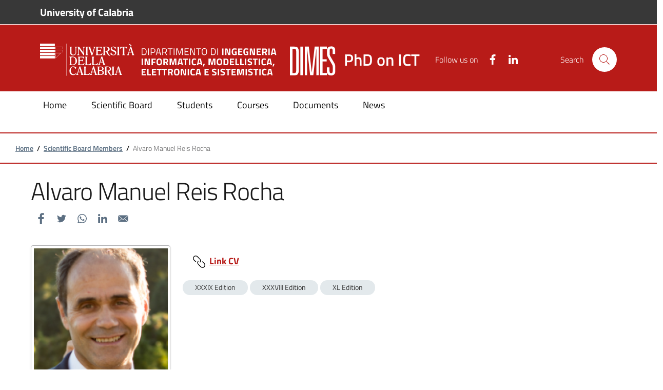

--- FILE ---
content_type: text/html; charset=UTF-8
request_url: https://dottorato.dimes.unical.it/scientific-board/alvaro-manuel-reis-rocha
body_size: 69811
content:


<!-- THEME DEBUG -->
<!-- THEME HOOK: 'html' -->
<!-- FILE NAME SUGGESTIONS:
   * html--node--196.html.twig
   * html--node--%.html.twig
   * html--node.html.twig
   x html.html.twig
-->
<!-- BEGIN OUTPUT from 'themes/contrib/bootstrap_italia/templates/layout/html.html.twig' -->
<!DOCTYPE html>
<html lang="en" dir="ltr">
  <head>
    <meta charset="utf-8" />
<meta name="Generator" content="Drupal 9 (https://www.drupal.org)" />
<meta name="MobileOptimized" content="width" />
<meta name="HandheldFriendly" content="true" />
<meta name="viewport" content="width=device-width, initial-scale=1, shrink-to-fit=no" />
<meta http-equiv="Cache-Control" content="no-cache, no-store, must-revalidate" />
<meta http-equiv="Pragma" content="no-cache" />
<meta http-equiv="Expires" content="0" />
<link rel="icon" href="/sites/default/files/favicon.png" type="image/png" />
<link rel="canonical" href="https://dottorato.dimes.unical.it/scientific-board/alvaro-manuel-reis-rocha" />
<link rel="shortlink" href="https://dottorato.dimes.unical.it/node/196" />

    <title>Alvaro Manuel Reis Rocha | PhD on ICT</title>
    <link rel="stylesheet" media="all" href="/core/modules/system/css/components/ajax-progress.module.css?rq68a0" />
<link rel="stylesheet" media="all" href="/core/modules/system/css/components/align.module.css?rq68a0" />
<link rel="stylesheet" media="all" href="/core/modules/system/css/components/autocomplete-loading.module.css?rq68a0" />
<link rel="stylesheet" media="all" href="/core/modules/system/css/components/fieldgroup.module.css?rq68a0" />
<link rel="stylesheet" media="all" href="/core/modules/system/css/components/container-inline.module.css?rq68a0" />
<link rel="stylesheet" media="all" href="/core/modules/system/css/components/clearfix.module.css?rq68a0" />
<link rel="stylesheet" media="all" href="/core/modules/system/css/components/details.module.css?rq68a0" />
<link rel="stylesheet" media="all" href="/core/modules/system/css/components/hidden.module.css?rq68a0" />
<link rel="stylesheet" media="all" href="/core/modules/system/css/components/item-list.module.css?rq68a0" />
<link rel="stylesheet" media="all" href="/core/modules/system/css/components/js.module.css?rq68a0" />
<link rel="stylesheet" media="all" href="/core/modules/system/css/components/nowrap.module.css?rq68a0" />
<link rel="stylesheet" media="all" href="/core/modules/system/css/components/position-container.module.css?rq68a0" />
<link rel="stylesheet" media="all" href="/core/modules/system/css/components/progress.module.css?rq68a0" />
<link rel="stylesheet" media="all" href="/core/modules/system/css/components/reset-appearance.module.css?rq68a0" />
<link rel="stylesheet" media="all" href="/core/modules/system/css/components/resize.module.css?rq68a0" />
<link rel="stylesheet" media="all" href="/core/modules/system/css/components/sticky-header.module.css?rq68a0" />
<link rel="stylesheet" media="all" href="/core/modules/system/css/components/system-status-counter.css?rq68a0" />
<link rel="stylesheet" media="all" href="/core/modules/system/css/components/system-status-report-counters.css?rq68a0" />
<link rel="stylesheet" media="all" href="/core/modules/system/css/components/system-status-report-general-info.css?rq68a0" />
<link rel="stylesheet" media="all" href="/core/modules/system/css/components/tabledrag.module.css?rq68a0" />
<link rel="stylesheet" media="all" href="/core/modules/system/css/components/tablesort.module.css?rq68a0" />
<link rel="stylesheet" media="all" href="/core/modules/system/css/components/tree-child.module.css?rq68a0" />
<link rel="stylesheet" media="all" href="/core/modules/views/css/views.module.css?rq68a0" />
<link rel="stylesheet" media="all" href="/modules/contrib/better_social_sharing_buttons/css/better_social_sharing_buttons.css?rq68a0" />
<link rel="stylesheet" media="all" href="/themes/custom/italiagov/dist/css/bootstrap-italia.min.css?rq68a0" />
<link rel="stylesheet" media="all" href="/themes/contrib/bootstrap_italia/src/css/bootstrap-italia-drupal-fix.css?rq68a0" />

    
  </head>

  
  <body class="user-anonymous path-node page-node-type--board-member page-type--page">
    <div class="skip-navigation">
            <a href="#it-main-content" class="visually-hidden-focusable">
        Skip to main content
      </a>
      <a href="#footer" class="visually-hidden-focusable">
        Skip to footer content
      </a>
    </div>

          <a class="back-to-top shadow" href="#" aria-hidden="true" data-bs-toggle="backtotop" title="Back to top"><span class="visually-hidden">Back to top</span><svg class="icon icon-light" aria-hidden="true"><use href="/themes/custom/italiagov/dist/svg/sprites.svg#it-arrow-up" xlink:href="/themes/custom/italiagov/dist/svg/sprites.svg#it-arrow-up"></use></svg></a>    
    
    

<!-- THEME DEBUG -->
<!-- THEME HOOK: 'off_canvas_page_wrapper' -->
<!-- BEGIN OUTPUT from 'core/modules/system/templates/off-canvas-page-wrapper.html.twig' -->
  <div class="dialog-off-canvas-main-canvas" data-off-canvas-main-canvas>
    

<!-- THEME DEBUG -->
<!-- THEME HOOK: 'page' -->
<!-- FILE NAME SUGGESTIONS:
   * page--node--196.html.twig
   * page--node--%.html.twig
   * page--node--board-member.html.twig
   * page--node.html.twig
   x page.html.twig
-->
<!-- BEGIN OUTPUT from 'themes/contrib/bootstrap_italia/templates/layout/page.html.twig' -->
<div id="page-default">
  <header class="it-header-wrapper d-print-none it-header-sticky" data-bs-toggle="sticky" data-bs-position-type="fixed" data-bs-sticky-class-name="is-sticky" data-bs-target="#header-nav-wrapper"><div class="it-header-slim-wrapper theme-light"><div class="container"><div class="row"><div class="col-12"><div class="it-header-slim-wrapper-content"><a class="d-lg-block navbar-brand" href="https://unical.it" target="_blank" title="Go to University of Calabria" aria-label="Go to University of Calabria - External link - New window">University of Calabria</a><div class="it-header-slim-right-zone" role="navigation"></div></div></div></div></div></div><div class="it-nav-wrapper"><div class="it-header-center-wrapper"><div class="container"><div class="row"><div class="col-12"><div class="it-header-center-content-wrapper"><!-- THEME DEBUG --><!-- THEME HOOK: 'region' --><!-- FILE NAME SUGGESTIONS:
   x region--brand.html.twig
   * region.html.twig
--><!-- BEGIN OUTPUT from 'themes/contrib/bootstrap_italia/templates/region/brand/region--brand.html.twig' --><!-- THEME DEBUG --><!-- THEME HOOK: 'block' --><!-- FILE NAME SUGGESTIONS:
   * block--brand--system-branding-block--.html.twig
   * block--brand--system-branding-block.html.twig
   * block--brand.html.twig
   * block--brand--italiagov-branding.html.twig
   * block--italiagov-branding.html.twig
   x block--system-branding-block.html.twig
   * block--system.html.twig
   * block.html.twig
--><!-- BEGIN OUTPUT from 'themes/custom/italiagov/templates/region/brand/block--system-branding-block.html.twig' --><div class="it-brand-wrapper"><a href="/" title="Home" rel="home"><div class="d-none d-lg-flex me-3 department_logo"><img class="h-100" src="/sites/default/files/dimes.svg"></div><div class="it-brand-text"><div class="it-brand-title">PhD on ICT</div></div></a></div><!-- END OUTPUT from 'themes/custom/italiagov/templates/region/brand/block--system-branding-block.html.twig' --><!-- END OUTPUT from 'themes/contrib/bootstrap_italia/templates/region/brand/region--brand.html.twig' --><div class="it-right-zone"><div class="it-socials d-none d-lg-flex"><span>Follow us on</span><ul><li><a href="https://www.facebook.com/groups/487623111386552" rel="noopener" aria-label="Facebook" class="text-white" target="_blank"><svg class="icon icon-sm icon-white align-top" aria-hidden="true"><use href="/themes/custom/italiagov/dist/svg/sprites.svg#it-facebook" xlink:href="/themes/custom/italiagov/dist/svg/sprites.svg#it-facebook"></use></svg><span class="visually-hidden-focusable">Facebook</span></a></li><li><a href="https://www.linkedin.com/groups/12996156/" rel="noopener" aria-label="Linkedin" class="text-white" target="_blank"><svg class="icon icon-sm icon-white align-top" aria-hidden="true"><use href="/themes/custom/italiagov/dist/svg/sprites.svg#it-linkedin" xlink:href="/themes/custom/italiagov/dist/svg/sprites.svg#it-linkedin"></use></svg><span class="visually-hidden-focusable">Linkedin</span></a></li></ul></div><div class="it-search-wrapper"><div class="modal  it-dialog-scrollable fade" id="modal-header-center-search" tabindex="-1" role="dialog" aria-label="Site search"><div class="modal-dialog modal-fullscreen m-0" role="document"><div class="modal-content h-100"><div class="modal-header"><button class="btn-close" type="button" data-bs-dismiss="modal" aria-label="Close modal dialog"><svg class="icon" aria-hidden="true"><use href="/themes/custom/italiagov/dist/svg/sprites.svg#it-close" xlink:href="/themes/custom/italiagov/dist/svg/sprites.svg#it-close"></use></svg></button></div><div class="modal-body"><div class="container"><!-- THEME DEBUG --><!-- THEME HOOK: 'region' --><!-- FILE NAME SUGGESTIONS:
   * region--header-center-search.html.twig
   x region.html.twig
--><!-- BEGIN OUTPUT from 'themes/contrib/bootstrap_italia/templates/base/region.html.twig' --><div class="region region-header-center-search" id="it-region-header-center-search"><!-- THEME DEBUG --><!-- THEME HOOK: 'block' --><!-- FILE NAME SUGGESTIONS:
   * block--header-center-search--search-form-block--.html.twig
   * block--header-center-search--search-form-block.html.twig
   * block--header-center-search.html.twig
   * block--header-center-search--italiagov-search.html.twig
   * block--italiagov-search.html.twig
   * block--search-form-block.html.twig
   * block--search.html.twig
   x block.html.twig
--><!-- BEGIN OUTPUT from 'themes/contrib/bootstrap_italia/templates/base/block.html.twig' --><div class="search-block-form needs-validation settings-tray-editable block block-search block-search-form-block" data-drupal-selector="search-block-form" id="it-block-italiagov-search" role="search" data-drupal-settingstray="editable"><h2>Search</h2><!-- THEME DEBUG --><!-- THEME HOOK: 'form' --><!-- FILE NAME SUGGESTIONS:
   * form--search-block-form.html.twig
   x form.html.twig
--><!-- BEGIN OUTPUT from 'core/modules/system/templates/form.html.twig' --><form data-block="header_center_search italiagov_search" action="/search/node" method="get" id="search-block-form" accept-charset="UTF-8"><!-- THEME DEBUG --><!-- THEME HOOK: 'form_element' --><!-- FILE NAME SUGGESTIONS:
   * form-element--name--keys.html.twig
   * form-element--id--edit-keys.html.twig
   * form-element--type--search.html.twig
   x form-element.html.twig
--><!-- BEGIN OUTPUT from 'themes/contrib/bootstrap_italia/components/components-2/form/form-element.html.twig' --><div class="form-group js-form-item form-item js-form-type-search form-item-keys js-form-item-keys form-no-label"><!-- THEME DEBUG --><!-- THEME HOOK: 'form_element_label' --><!-- BEGIN OUTPUT from 'themes/contrib/bootstrap_italia/components/components-2/form/form-element-label.html.twig' --><label for="edit-keys" class="visually-hidden">Search</label><!-- END OUTPUT from 'themes/contrib/bootstrap_italia/components/components-2/form/form-element-label.html.twig' --><!-- THEME DEBUG --><!-- THEME HOOK: 'input__search' --><!-- FILE NAME SUGGESTIONS:
   * input--search.html.twig
   * input--name--keys.html.twig
   * input--search--name--keys.html.twig
   * input--id--edit-keys.html.twig
   * input--search--id--edit-keys.html.twig
   * input--type--search.html.twig
   * input--search--type--search.html.twig
   x input.html.twig
--><!-- BEGIN OUTPUT from 'core/modules/system/templates/input.html.twig' --><input title="Enter the terms you wish to search for." placeholder="Search by keyword or phrase." data-drupal-selector="edit-keys" type="search" id="edit-keys" name="keys" value="" size="15" maxlength="128" class="form-search form-control" /><!-- END OUTPUT from 'core/modules/system/templates/input.html.twig' --></div><!-- END OUTPUT from 'themes/contrib/bootstrap_italia/components/components-2/form/form-element.html.twig' --><!-- THEME DEBUG --><!-- THEME HOOK: 'container' --><!-- FILE NAME SUGGESTIONS:
   * container--id--edit-actions.html.twig
   * container--type--actions.html.twig
   x container.html.twig
--><!-- BEGIN OUTPUT from 'core/modules/system/templates/container.html.twig' --><div data-drupal-selector="edit-actions" class="form-actions mt-5 mb-3 text-align-left js-form-wrapper form-wrapper" id="edit-actions"><!-- THEME DEBUG --><!-- THEME HOOK: 'input__submit' --><!-- FILE NAME SUGGESTIONS:
   * input--submit.html.twig
   * input--name--.html.twig
   * input--submit--name--.html.twig
   * input--id--edit-submit.html.twig
   * input--submit--id--edit-submit.html.twig
   * input--type--submit.html.twig
   * input--submit--type--submit.html.twig
   x input.html.twig
--><!-- BEGIN OUTPUT from 'core/modules/system/templates/input.html.twig' --><input class="btn btn-primary button js-form-submit form-submit btn btn-primary me-3" data-drupal-selector="edit-submit" type="submit" id="edit-submit" value="Search" /><!-- END OUTPUT from 'core/modules/system/templates/input.html.twig' --></div><!-- END OUTPUT from 'core/modules/system/templates/container.html.twig' --></form><!-- END OUTPUT from 'core/modules/system/templates/form.html.twig' --></div><!-- END OUTPUT from 'themes/contrib/bootstrap_italia/templates/base/block.html.twig' --></div><!-- END OUTPUT from 'themes/contrib/bootstrap_italia/templates/base/region.html.twig' --></div></div><div class="modal-footer  modal-footer-shadow"></div></div></div></div><span class="d-none d-md-block">Search</span><a class="search-link rounded-icon"
                             type="button"
                             aria-label="Site search"
                             data-bs-toggle="modal"
                             data-bs-target="#modal-header-center-search"
                             href="#"
                          ><svg class="icon" aria-hidden="true"><use href="/themes/custom/italiagov/dist/svg/sprites.svg#it-search" xlink:href="/themes/custom/italiagov/dist/svg/sprites.svg#it-search"></use></svg></a></div></div></div></div></div></div></div><div id="header-nav-wrapper" class="it-header-navbar-wrapper"><div class="container"><div class="row"><div class="col-12"><!-- THEME DEBUG --><!-- THEME HOOK: 'region' --><!-- FILE NAME SUGGESTIONS:
   x region--header-nav.html.twig
   * region.html.twig
--><!-- BEGIN OUTPUT from 'themes/contrib/bootstrap_italia/templates/region/header-nav/region--header-nav.html.twig' --><div class="navbar navbar-expand-lg has-megamenu" aria-label="Main navigation" role="navigation"><button
        class="custom-navbar-toggler"
        type="button"
        aria-controls="header_nav-main-navbar"
        aria-expanded="false"
        aria-label="Show/hide navigation bar"
        data-bs-toggle="navbarcollapsible"
        data-bs-target="#header_nav-main-navbar"
      ><svg class="icon icon-white" aria-hidden="true"><use href="/themes/custom/italiagov/dist/svg/sprites.svg#it-burger" xlink:href="/themes/custom/italiagov/dist/svg/sprites.svg#it-burger"></use></svg></button><div id="header_nav-main-navbar" class="navbar-collapsable"><div class="overlay" style="display: none;"></div><div class="close-div"><button class="btn close-menu" type="button"><span class="visually-hidden">Hide navigation</span><svg class="icon" aria-hidden="true"><use href="/themes/custom/italiagov/dist/svg/sprites.svg#it-close-big" xlink:href="/themes/custom/italiagov/dist/svg/sprites.svg#it-close-big"></use></svg></button></div><div class="menu-wrapper d-lg-flex"><!-- THEME DEBUG --><!-- THEME HOOK: 'block' --><!-- FILE NAME SUGGESTIONS:
   * block--header-nav--system-menu-block--main.html.twig
   * block--header-nav--system-menu-block.html.twig
   x block--header-nav.html.twig
   * block--header-nav--italiagov-main-menu.html.twig
   * block--italiagov-main-menu.html.twig
   * block--system-menu-block--main.html.twig
   * block--system-menu-block.html.twig
   * block--system.html.twig
   * block.html.twig
--><!-- BEGIN OUTPUT from 'themes/contrib/bootstrap_italia/templates/region/header-nav/block--header-nav.html.twig' --><!-- THEME DEBUG --><!-- THEME HOOK: 'menu__main' --><!-- FILE NAME SUGGESTIONS:
   * menu--main.html.twig
   x menu--header-nav.html.twig
   * menu--main--header-nav.html.twig
   * menu.html.twig
--><!-- BEGIN OUTPUT from 'themes/contrib/bootstrap_italia/templates/region/header-nav/menu--header-nav.html.twig' --><nav aria-label="Primary" class="ps-lg-0 flex-grow-1"><ul data-block="header_nav italiagov_main_menu" class="ps-lg-0 navbar-nav" data-element="menu"><li class="nav-item"><a href="/" class="nav-link" data-drupal-link-system-path="&lt;front&gt;"><span>Home</span></a></li><li class="nav-item"><a href="/scientific-board" class="nav-link" data-drupal-link-system-path="scientific-board"><span>Scientific Board</span></a></li><li class="nav-item"><a href="/students" class="nav-link" data-drupal-link-system-path="students"><span>Students</span></a></li><li class="nav-item"><a href="/courses" title="catalog of courses" class="nav-link" data-drupal-link-system-path="node/322"><span>Courses</span></a></li><li class="nav-item"><a href="/node/342" title="PhD Documents" class="nav-link" data-drupal-link-system-path="node/342"><span>Documents</span></a></li><li class="nav-item"><a href="/news" class="nav-link" data-drupal-link-system-path="news"><span>News</span></a></li></ul></nav><!-- END OUTPUT from 'themes/contrib/bootstrap_italia/templates/region/header-nav/menu--header-nav.html.twig' --><!-- END OUTPUT from 'themes/contrib/bootstrap_italia/templates/region/header-nav/block--header-nav.html.twig' --></div></div></div><!-- END OUTPUT from 'themes/contrib/bootstrap_italia/templates/region/header-nav/region--header-nav.html.twig' --></div></div></div></div></div></header>  
  <div class="before-content-full-width__wrapper">
    

<!-- THEME DEBUG -->
<!-- THEME HOOK: 'region' -->
<!-- FILE NAME SUGGESTIONS:
   * region--before-content-full-width.html.twig
   x region.html.twig
-->
<!-- BEGIN OUTPUT from 'themes/contrib/bootstrap_italia/templates/base/region.html.twig' -->
<div class="region region-before-content-full-width" id="it-region-before-content-full-width"><!-- THEME DEBUG --><!-- THEME HOOK: 'block' --><!-- FILE NAME SUGGESTIONS:
   * block--before-content-full-width--views-block--content-image-block-1.html.twig
   * block--before-content-full-width--views-block.html.twig
   * block--before-content-full-width.html.twig
   * block--before-content-full-width--views-block--content-image-block-1.html.twig
   * block--views-block--content-image-block-1.html.twig
   * block--views-block--content-image-block-1.html.twig
   * block--views-block.html.twig
   x block--views.html.twig
   * block.html.twig
--><!-- BEGIN OUTPUT from 'themes/custom/italiagov/templates/block--views.html.twig' --><div class="views-element-container settings-tray-editable block block-views block-views-blockcontent-image-block-1" id="it-block-views-block-content-image-block-1" data-drupal-settingstray="editable"><!-- THEME DEBUG --><!-- THEME HOOK: 'container' --><!-- FILE NAME SUGGESTIONS:
   * container--name--content-image.html.twig
   * container--type--view.html.twig
   x container.html.twig
--><!-- BEGIN OUTPUT from 'core/modules/system/templates/container.html.twig' --><div data-block="before_content_full_width views_block__content_image_block_1"><!-- THEME DEBUG --><!-- THEME HOOK: 'views_view' --><!-- BEGIN OUTPUT from 'themes/contrib/bootstrap_italia/templates/views/views-view.html.twig' --><div class="view view-content-image view-id-content_image view-name-content-image view-display-id-block_1 js-view-dom-id-31df3e3c1c05439eea7c093a85e2ec6d86a9060120735957b4ba6de2c8b799a8"><!-- THEME DEBUG --><!-- THEME HOOK: 'views_view_unformatted' --><!-- FILE NAME SUGGESTIONS:
   * views-view-unformatted--content-image--block-1.html.twig
   * views-view-unformatted--content-image.html.twig
   x views-view-unformatted.html.twig
--><!-- BEGIN OUTPUT from 'core/modules/views/templates/views-view-unformatted.html.twig' --><div class="views-row"><!-- THEME DEBUG --><!-- THEME HOOK: 'views_view_fields' --><!-- BEGIN OUTPUT from 'core/modules/views/templates/views-view-fields.html.twig' --><div class="views-field views-field-field-image"><div class="field-content"><!-- THEME DEBUG --><!-- THEME HOOK: 'views_view_field' --><!-- BEGIN OUTPUT from 'core/modules/views/templates/views-view-field.html.twig' --><!-- END OUTPUT from 'core/modules/views/templates/views-view-field.html.twig' --></div></div><!-- END OUTPUT from 'core/modules/views/templates/views-view-fields.html.twig' --></div><!-- END OUTPUT from 'core/modules/views/templates/views-view-unformatted.html.twig' --></div><!-- END OUTPUT from 'themes/contrib/bootstrap_italia/templates/views/views-view.html.twig' --></div><!-- END OUTPUT from 'core/modules/system/templates/container.html.twig' --></div><!-- END OUTPUT from 'themes/custom/italiagov/templates/block--views.html.twig' --></div>
<!-- END OUTPUT from 'themes/contrib/bootstrap_italia/templates/base/region.html.twig' -->


  </div>

  <main id="it-main-content" class="" role="main"><section class="it-breadcrumb__wrapper px-4 mt-4 container"><div class="row"><div class="col px-lg-4"><!-- THEME DEBUG --><!-- THEME HOOK: 'region' --><!-- FILE NAME SUGGESTIONS:
   * region--breadcrumb.html.twig
   x region.html.twig
--><!-- BEGIN OUTPUT from 'themes/contrib/bootstrap_italia/templates/base/region.html.twig' --><div class="region region-breadcrumb" id="it-region-breadcrumb"><!-- THEME DEBUG --><!-- THEME HOOK: 'block' --><!-- FILE NAME SUGGESTIONS:
   * block--breadcrumb--system-breadcrumb-block--.html.twig
   * block--breadcrumb--system-breadcrumb-block.html.twig
   * block--breadcrumb.html.twig
   * block--breadcrumb--italiagov-breadcrumbs.html.twig
   * block--italiagov-breadcrumbs.html.twig
   * block--system-breadcrumb-block.html.twig
   * block--system.html.twig
   x block.html.twig
--><!-- BEGIN OUTPUT from 'themes/contrib/bootstrap_italia/templates/base/block.html.twig' --><div id="it-block-italiagov-breadcrumbs" class="settings-tray-editable block block-system block-system-breadcrumb-block" data-drupal-settingstray="editable"><!-- THEME DEBUG --><!-- THEME HOOK: 'breadcrumb' --><!-- BEGIN OUTPUT from 'themes/contrib/bootstrap_italia/components/components-2/breadcrumb/breadcrumb.html.twig' --><nav class="breadcrumb-container" role="navigation" aria-labelledby="system-breadcrumb"><h2 id="system-breadcrumb" class="visually-hidden">Breadcrumb</h2><ol class="breadcrumb"><li class="breadcrumb-item"
                      ><a href="/">Home</a><span class="separator">/</span></li><li class="breadcrumb-item"
                      ><a href="/scientific-board">Scientific Board Members</a><span class="separator">/</span></li><li class="breadcrumb-item active"
            aria-current="page"          >
                          Alvaro Manuel Reis Rocha
                                  </li></ol></nav><!-- END OUTPUT from 'themes/contrib/bootstrap_italia/components/components-2/breadcrumb/breadcrumb.html.twig' --></div><!-- END OUTPUT from 'themes/contrib/bootstrap_italia/templates/base/block.html.twig' --></div><!-- END OUTPUT from 'themes/contrib/bootstrap_italia/templates/base/region.html.twig' --></div></div></section><div class="it-page-title__wrapper container"><div class="row"><div class="col"><!-- THEME DEBUG --><!-- THEME HOOK: 'region' --><!-- FILE NAME SUGGESTIONS:
   * region--title.html.twig
   x region.html.twig
--><!-- BEGIN OUTPUT from 'themes/contrib/bootstrap_italia/templates/base/region.html.twig' --><div class="region region-title" id="it-region-title"><!-- THEME DEBUG --><!-- THEME HOOK: 'block' --><!-- FILE NAME SUGGESTIONS:
   * block--title--page-title-block--.html.twig
   * block--title--page-title-block.html.twig
   * block--title.html.twig
   * block--title--italiagov-page-title.html.twig
   * block--italiagov-page-title.html.twig
   * block--page-title-block.html.twig
   * block--core.html.twig
   x block.html.twig
--><!-- BEGIN OUTPUT from 'themes/contrib/bootstrap_italia/templates/base/block.html.twig' --><div id="it-block-italiagov-page-title" class="block block-core block-page-title-block"><!-- THEME DEBUG --><!-- THEME HOOK: 'page_title' --><!-- BEGIN OUTPUT from 'core/modules/system/templates/page-title.html.twig' --><h1><!-- THEME DEBUG --><!-- THEME HOOK: 'field' --><!-- FILE NAME SUGGESTIONS:
   * field--view-mode-full--bundle-board-member--type-string--name-title.html.twig
   * field--view-mode-full--bundle-board-member--type-string.html.twig
   * field--view-mode-full--bundle-board-member.html.twig
   * field--view-mode-full.html.twig
   * field--node--title--board-member.html.twig
   x field--node--title.html.twig
   * field--node--board-member.html.twig
   * field--title.html.twig
   * field--string.html.twig
   * field.html.twig
--><!-- BEGIN OUTPUT from 'core/modules/node/templates/field--node--title.html.twig' --><span>Alvaro Manuel Reis Rocha</span><!-- END OUTPUT from 'core/modules/node/templates/field--node--title.html.twig' --></h1><!-- END OUTPUT from 'core/modules/system/templates/page-title.html.twig' --></div><!-- END OUTPUT from 'themes/contrib/bootstrap_italia/templates/base/block.html.twig' --></div><!-- END OUTPUT from 'themes/contrib/bootstrap_italia/templates/base/region.html.twig' --></div></div></div><div class="it-local-tasks_wrapper d-print-none container"><!-- THEME DEBUG --><!-- THEME HOOK: 'region' --><!-- FILE NAME SUGGESTIONS:
   * region--local-tasks.html.twig
   x region.html.twig
--><!-- BEGIN OUTPUT from 'themes/contrib/bootstrap_italia/templates/base/region.html.twig' --><div class="region region-local-tasks" id="it-region-local-tasks"></div><!-- END OUTPUT from 'themes/contrib/bootstrap_italia/templates/base/region.html.twig' --></div><div class="it-help__wrapper container"><!-- THEME DEBUG --><!-- THEME HOOK: 'region' --><!-- FILE NAME SUGGESTIONS:
   * region--help.html.twig
   x region.html.twig
--><!-- BEGIN OUTPUT from 'themes/contrib/bootstrap_italia/templates/base/region.html.twig' --><!-- END OUTPUT from 'themes/contrib/bootstrap_italia/templates/base/region.html.twig' --></div><div class="it-notification__wrapper container"><!-- THEME DEBUG --><!-- THEME HOOK: 'region' --><!-- FILE NAME SUGGESTIONS:
   * region--notification.html.twig
   x region.html.twig
--><!-- BEGIN OUTPUT from 'themes/contrib/bootstrap_italia/templates/base/region.html.twig' --><div class="region region-notification" id="it-region-notification"><!-- THEME DEBUG --><!-- THEME HOOK: 'block' --><!-- FILE NAME SUGGESTIONS:
   * block--notification--system-messages-block--.html.twig
   * block--notification--system-messages-block.html.twig
   * block--notification.html.twig
   * block--notification--italiagov-messages.html.twig
   * block--italiagov-messages.html.twig
   x block--system-messages-block.html.twig
   * block--system.html.twig
   * block.html.twig
--><!-- BEGIN OUTPUT from 'core/modules/system/templates/block--system-messages-block.html.twig' --><div data-drupal-messages-fallback class="hidden"></div><!-- END OUTPUT from 'core/modules/system/templates/block--system-messages-block.html.twig' --></div><!-- END OUTPUT from 'themes/contrib/bootstrap_italia/templates/base/region.html.twig' --></div><div class="container"><div class="row"><div class="col-12"><div class="it-content__wrapper"><!-- THEME DEBUG --><!-- THEME HOOK: 'region' --><!-- FILE NAME SUGGESTIONS:
   * region--content.html.twig
   x region.html.twig
--><!-- BEGIN OUTPUT from 'themes/contrib/bootstrap_italia/templates/base/region.html.twig' --><div class="region region-content" id="it-region-content"><!-- THEME DEBUG --><!-- THEME HOOK: 'block' --><!-- FILE NAME SUGGESTIONS:
   * block--content--system-main-block--.html.twig
   * block--content--system-main-block.html.twig
   * block--content.html.twig
   * block--content--italiagov-content.html.twig
   * block--italiagov-content.html.twig
   * block--system-main-block.html.twig
   * block--system.html.twig
   x block.html.twig
--><!-- BEGIN OUTPUT from 'themes/contrib/bootstrap_italia/templates/base/block.html.twig' --><div id="it-block-italiagov-content" class="block block-system block-system-main-block"><!-- THEME DEBUG --><!-- THEME HOOK: 'node' --><!-- FILE NAME SUGGESTIONS:
   * node--type-board-member--view-mode-full.html.twig
   * node--view-mode--full.html.twig
   * node--196--full.html.twig
   * node--196.html.twig
   * node--board-member--full.html.twig
   * node--board-member.html.twig
   * node--full.html.twig
   x node.html.twig
--><!-- BEGIN OUTPUT from 'themes/contrib/bootstrap_italia/templates/base/node.html.twig' --><article role="article" class="node node--type-board-member node--view-mode-full"><div class="node__content"><!-- THEME DEBUG --><!-- THEME HOOK: 'links__node' --><!-- FILE NAME SUGGESTIONS:
   * links--node.html.twig
   x links.html.twig
--><!-- BEGIN OUTPUT from 'themes/contrib/bootstrap_italia/components/components-2/list/links.html.twig' --><!-- END OUTPUT from 'themes/contrib/bootstrap_italia/components/components-2/list/links.html.twig' --><!-- THEME DEBUG --><!-- THEME HOOK: 'better_social_sharing_buttons' --><!-- BEGIN OUTPUT from 'modules/contrib/better_social_sharing_buttons/templates/better-social-sharing-buttons.html.twig' --><div style="display: none"><svg aria-hidden="true" style="position: absolute; width: 0; height: 0; overflow: hidden;" version="1.1" xmlns="http://www.w3.org/2000/svg" xmlns:xlink="http://www.w3.org/1999/xlink"><defs><symbol id="copy" viewBox="0 0 64 64"><path d="M44.697 36.069l6.337-6.337c4.623-4.622 4.623-12.143 0-16.765-4.622-4.623-12.143-4.623-16.765 0l-9.145 9.145c-4.622 4.622-4.622 12.143 0 16.765 0.683 0.683 1.43 1.262 2.22 1.743l4.895-4.896c-0.933-0.223-1.817-0.694-2.543-1.419-2.101-2.101-2.101-5.52 0-7.62l9.145-9.145c2.101-2.101 5.52-2.101 7.62 0s2.101 5.52 0 7.62l-2.687 2.687c1.107 2.605 1.413 5.471 0.922 8.223z"></path><path d="M19.303 27.931l-6.337 6.337c-4.623 4.622-4.623 12.143 0 16.765 4.622 4.623 12.143 4.623 16.765 0l9.144-9.145c4.623-4.622 4.622-12.143 0-16.765-0.682-0.683-1.429-1.262-2.22-1.743l-4.895 4.896c0.932 0.224 1.816 0.693 2.543 1.419 2.101 2.101 2.101 5.519 0 7.621l-9.145 9.145c-2.101 2.101-5.52 2.101-7.62 0s-2.101-5.52 0-7.62l2.687-2.687c-1.108-2.605-1.413-5.471-0.922-8.223z"></path></symbol><symbol id="digg" viewBox="0 0 64 64"><path d="M15.889 14.222v8.889h-8.889v17.777h13.889v-26.667h-5zM12 36.445v-8.889h3.889v8.889h-3.889zM22 23.111h5v17.777h-5v-17.777zM22 14.222h5v5.001h-5v-5.001zM42.556 23.111v0h-13.333v17.777h8.333v3.889h-8.333v5h13.333v-26.667zM34.222 36.445v-8.889h3.333v8.889h-3.333zM57 23.111h-13.333v17.777h8.889v3.889h-8.889v5h13.333v-26.667zM52.556 36.445h-3.889v-8.889h3.889v8.889z"></path></symbol><symbol id="email" viewBox="0 0 64 64"><path d="M32 35.077l18.462-16h-36.924zM27.013 33.307l4.987 4.091 4.909-4.093 13.553 11.617h-36.924zM12.307 43.693v-23.386l13.539 11.693zM51.693 43.693v-23.386l-13.539 11.693z"></path></symbol><symbol id="evernote" viewBox="0 0 64 64"><path d="M47.093 19.16c-0.296-1.572-1.239-2.346-2.090-2.651-0.919-0.329-2.783-0.671-5.125-0.944-1.884-0.221-4.099-0.202-5.437-0.162-0.161-1.090-0.932-2.087-1.794-2.431-2.299-0.917-5.853-0.696-6.765-0.443-0.724 0.201-1.527 0.613-1.974 1.247-0.3 0.424-0.493 0.967-0.494 1.725 0 0.429 0.012 1.441 0.023 2.339 0.011 0.901 0.023 1.708 0.023 1.713-0 0.802-0.656 1.455-1.469 1.456h-3.728c-0.796 0-1.403 0.133-1.867 0.342s-0.794 0.492-1.044 0.826c-0.498 0.662-0.585 1.481-0.583 2.315 0 0 0.008 0.682 0.173 2.002 0.138 1.021 1.255 8.158 2.317 10.328 0.411 0.845 0.685 1.196 1.494 1.568 1.801 0.764 5.915 1.615 7.843 1.859 1.924 0.244 3.133 0.757 3.852-0.74 0.003-0.004 0.145-0.372 0.339-0.913 0.625-1.878 0.712-3.544 0.712-4.75 0-0.123 0.181-0.128 0.181 0 0 0.851-0.164 3.864 2.131 4.672 0.906 0.319 2.785 0.602 4.695 0.825 1.727 0.197 2.98 0.871 2.98 5.264 0 2.672-0.566 3.039-3.525 3.039-2.399 0-3.313 0.062-3.313-1.828 0-1.527 1.524-1.367 2.653-1.367 0.504 0 0.138-0.372 0.138-1.314 0-0.937 0.591-1.479 0.032-1.493-3.905-0.107-6.201-0.005-6.201 4.837 0 4.396 1.696 5.212 7.238 5.212 4.345 0 5.876-0.141 7.67-5.66 0.355-1.090 1.213-4.415 1.733-9.998 0.328-3.531-0.31-14.186-0.816-16.875v0zM39.52 30.936c-0.537-0.019-1.053 0.015-1.534 0.092 0.135-1.084 0.587-2.416 2.187-2.361 1.771 0.061 2.020 1.721 2.026 2.845-0.747-0.331-1.672-0.541-2.679-0.576v0zM18.088 19.935h3.73c0.213 0 0.386-0.173 0.386-0.383 0-0.002-0.045-3.169-0.045-4.050v-0.011c0-0.723 0.153-1.355 0.42-1.883l0.127-0.237c-0.014 0.002-0.029 0.010-0.043 0.023l-7.243 7.122c-0.014 0.012-0.023 0.027-0.027 0.042 0.15-0.074 0.354-0.174 0.384-0.186 0.631-0.283 1.396-0.437 2.311-0.437v0z"></path></symbol><symbol id="facebook" viewBox="0 0 64 64"><path d="M27.397 53.72v-19.723h-6.647v-8.052h6.647v-6.762c0-4.918 3.987-8.904 8.904-8.904h6.949v7.24h-4.972c-1.563 0-2.829 1.267-2.829 2.829v5.597h7.677l-1.061 8.052h-6.616v19.723z"></path></symbol><symbol id="linkedin" viewBox="0 0 64 64"><path d="M14.537 25.873h7.435v23.896h-7.434v-23.896zM18.257 13.995c2.375 0 4.305 1.929 4.305 4.306s-1.929 4.307-4.305 4.307c-0.001 0-0.002 0-0.003 0-2.378 0-4.305-1.927-4.305-4.305 0-0.001 0-0.001 0-0.002v0c0-0 0-0.001 0-0.002 0-2.378 1.927-4.305 4.305-4.305 0.001 0 0.002 0 0.004 0h-0zM26.631 25.873h7.119v3.267h0.102c0.99-1.879 3.413-3.86 7.027-3.86 7.52 0 8.909 4.948 8.909 11.384v13.106h-7.425v-11.621c0-2.771-0.048-6.336-3.86-6.336-3.864 0-4.453 3.020-4.453 6.138v11.819h-7.418v-23.896z"></path></symbol><symbol id="messenger" viewBox="0 0 64 64"><path d="M32 8.765c-12.703 0-23 9.63-23 21.508 0 6.758 3.332 12.787 8.544 16.73v8.231l7.849-4.354c1.972 0.571 4.238 0.9 6.58 0.9 0.009 0 0.019 0 0.028 0h-0.002c12.703 0 23-9.629 23-21.508s-10.297-21.508-23-21.508zM34.422 37.607l-5.949-6.18-11.456 6.335 12.56-13.328 5.949 6.18 11.455-6.335-12.559 13.329z"></path></symbol><symbol id="pinterest" viewBox="0 0 64 64"><path d="M45.873 25.872c0 8.078-4.487 14.11-11.108 14.11-2.222 0-4.313-1.203-5.030-2.568 0 0-1.195 4.745-1.448 5.66-0.89 3.233-3.512 6.47-3.715 6.737-0.142 0.182-0.457 0.125-0.49-0.117-0.058-0.413-0.725-4.495 0.063-7.825 0.395-1.67 2.648-11.218 2.648-11.218s-0.657-1.315-0.657-3.258c0-3.052 1.77-5.329 3.97-5.329 1.872 0 2.778 1.405 2.778 3.090 0 1.884-1.198 4.698-1.818 7.306-0.517 2.185 1.095 3.965 3.25 3.965 3.9 0 6.525-5.010 6.525-10.945 0-4.511-3.037-7.89-8.565-7.89-6.242 0-10.135 4.657-10.135 9.86 0 1.793 0.53 3.058 1.358 4.036 0.38 0.45 0.435 0.632 0.297 1.149-0.102 0.38-0.325 1.29-0.422 1.653-0.135 0.52-0.558 0.708-1.030 0.515-2.875-1.175-4.215-4.325-4.215-7.865 0-5.849 4.933-12.86 14.713-12.86 7.862 0 13.032 5.686 13.032 11.793z"></path></symbol><symbol id="print" viewBox="0 0 64 64"><path d="M14 22h38v-12c0-2.2-1.8-4-4-4h-30c-2.2 0-4 1.8-4 4v12zM12 54h-2c-3.4 0-6-2.6-6-6v-18c0-3.4 2.6-6 6-6h46c3.4 0 6 2.6 6 6v18c0 3.4-2.6 6-6 6h-2v-16h-42v16zM14 40h38v16c0 2.2-1.8 4-4 4h-30c-2.2 0-4-1.8-4-4v-16zM50 34c1.2 0 2-0.8 2-2s-0.8-2-2-2-2 0.8-2 2c0 1.2 0.8 2 2 2v0zM18 46v2h30v-2h-30zM18 52v2h30v-2h-30z"></path></symbol><symbol id="reddit" viewBox="0 0 64 64"><path d="M29.37 25.258c-0.001-1.233-1.001-2.232-2.233-2.233h-0c-1.233 0.002-2.231 1.001-2.232 2.233v0c0.001 1.232 1 2.231 2.232 2.233h0c1.233-0.001 2.232-1 2.233-2.232v-0zM36.861 23.023c-1.233 0.001-2.233 1.001-2.234 2.234v0c0.001 1.233 1.001 2.232 2.234 2.233h0c1.233-0.001 2.233-1 2.235-2.233v-0c-0.001-1.234-1.001-2.233-2.235-2.235h-0zM36.33 30.723c-0.843 0.842-2.272 1.252-4.33 1.252-2.059 0-3.487-0.41-4.329-1.252-0.112-0.112-0.267-0.182-0.439-0.182-0.343 0-0.62 0.278-0.62 0.62 0 0.171 0.069 0.326 0.182 0.439v0c1.087 1.086 2.801 1.615 5.206 1.615s4.119-0.529 5.207-1.615c0.112-0.112 0.182-0.267 0.182-0.439 0-0.343-0.278-0.62-0.62-0.62-0.171 0-0.326 0.069-0.438 0.181v0z"></path><path d="M48.13 22.825c0-2.023-1.645-3.668-3.667-3.668-0.933 0-1.785 0.352-2.432 0.927-2.488-1.602-5.705-2.54-9.149-2.677l1.89-5.977 5.142 1.21c0.012 1.66 1.359 3.002 3.020 3.004h0c1.669-0.002 3.021-1.354 3.023-3.022v-0c-0.002-1.669-1.355-3.021-3.023-3.022h-0c-1.235 0.002-2.297 0.743-2.766 1.806l-0.008 0.019-5.664-1.334c-0.043-0.011-0.092-0.017-0.143-0.017-0.276 0-0.509 0.18-0.59 0.429l-0.001 0.004-2.178 6.887c-3.619 0.067-7.015 1.015-9.613 2.69-0.642-0.576-1.495-0.927-2.431-0.927-0.001 0-0.001 0-0.002 0h0c-2.022 0-3.668 1.645-3.668 3.668 0.001 1.332 0.712 2.498 1.775 3.139l0.016 0.009c-0.055 0.343-0.083 0.692-0.083 1.042 0 2.622 1.535 5.068 4.324 6.889 0.887 0.579 1.87 1.071 2.923 1.473-2.056 0.98-3.511 3.366-3.511 6.148 0 3.142 1.858 5.778 4.34 6.455 0.194 0.605 0.409 1.181 0.644 1.723-0.103-0.008-0.224-0.014-0.345-0.014h-0.001c-2.232 0-4.047 1.525-4.047 3.398 0 0.28 0.049 0.57 0.151 0.885 0.083 0.251 0.316 0.429 0.59 0.429 0 0 0 0 0 0h18.617c0.272 0 0.512-0.176 0.593-0.435 0.101-0.325 0.148-0.603 0.148-0.879 0-1.873-1.816-3.398-4.050-3.398-0.084 0-0.166 0.002-0.248 0.007 0.234-0.54 0.449-1.114 0.641-1.715 2.483-0.676 4.34-3.313 4.34-6.455 0-2.782-1.456-5.168-3.511-6.148 1.053-0.402 2.036-0.894 2.922-1.472 2.788-1.82 4.325-4.267 4.325-6.889 0-0.351-0.029-0.698-0.083-1.042 1.079-0.651 1.789-1.817 1.79-3.148v-0zM44.717 12.623c0 0.982-0.8 1.781-1.783 1.781-0.983-0.001-1.78-0.798-1.78-1.781v-0c0.001-0.983 0.797-1.78 1.78-1.782h0c0.983 0 1.783 0.8 1.783 1.782zM40.763 53.086c0 0.024-0.001 0.048-0.002 0.074h-5.255c0.559-0.577 1.072-1.288 1.533-2.11 0.275-0.077 0.59-0.121 0.915-0.121h0c1.549 0 2.809 0.968 2.809 2.157zM25.951 50.928c0.363 0 0.709 0.053 1.026 0.15 0.456 0.81 0.965 1.511 1.516 2.081h-5.347c-0.002-0.022-0.002-0.047-0.003-0.073v-0c0-1.19 1.259-2.157 2.807-2.157zM33.535 53.16h-3.070c-2.758-1.578-4.745-7.083-4.745-13.203 0-1.446 0.111-2.847 0.314-4.168 1.849 0.559 3.875 0.854 5.967 0.854s4.118-0.296 5.969-0.855c0.199 1.245 0.313 2.681 0.313 4.144 0 0.008 0 0.017 0 0.025v-0.001c0 6.12-1.987 11.625-4.746 13.203zM24.628 36.941c-0.096 0.903-0.15 1.951-0.15 3.012 0 0.001 0 0.002 0 0.003v-0c0 2.325 0.27 4.55 0.756 6.537-1.573-0.813-2.681-2.733-2.681-4.968 0-1.935 0.831-3.634 2.075-4.583zM38.764 46.493c0.487-1.987 0.757-4.212 0.757-6.538 0-1.036-0.053-2.043-0.15-3.015 1.243 0.949 2.075 2.648 2.075 4.584 0 2.236-1.108 4.157-2.681 4.969zM32 35.403c-7.268 0-13.181-3.762-13.181-8.387s5.913-8.387 13.181-8.387 13.181 3.762 13.181 8.386c0 4.625-5.913 8.388-13.181 8.388zM19.538 20.398c0.514 0 0.991 0.162 1.384 0.435-1.416 1.128-2.41 2.444-2.928 3.861-0.541-0.447-0.883-1.118-0.883-1.869 0-0 0-0 0-0v0c0.002-1.34 1.087-2.425 2.426-2.427h0zM43.078 20.833c0.385-0.272 0.864-0.436 1.381-0.436 0.001 0 0.002 0 0.004 0h-0c1.34 0.002 2.425 1.087 2.426 2.427v0c0 0.752-0.345 1.424-0.883 1.869-0.518-1.418-1.511-2.732-2.928-3.86z"></path></symbol><symbol id="tumblr" viewBox="0 0 64 64"><path d="M36.813 51.2c3.843 0 7.65-1.368 8.909-3.025l0.252-0.332-2.382-7.060c-0.022-0.064-0.082-0.109-0.152-0.109-0 0-0.001 0-0.001 0h-5.32c-0.001 0-0.002 0-0.003 0-0.072 0-0.133-0.049-0.152-0.115l-0-0.001c-0.062-0.235-0.099-0.523-0.105-0.879v-8.633c0-0.089 0.072-0.16 0.161-0.16h6.26c0.089 0 0.161-0.072 0.161-0.161v0-8.833c-0-0.089-0.072-0.16-0.161-0.16 0 0 0 0 0 0h-6.233c0 0 0 0 0 0-0.088 0-0.16-0.072-0.16-0.16 0-0 0-0 0-0v0-8.61c-0.001-0.088-0.072-0.16-0.161-0.16-0 0-0 0-0.001 0v0h-10.931c-0.942 0.016-1.712 0.73-1.815 1.647l-0.001 0.008c-0.546 4.443-2.584 7.11-6.415 8.39l-0.427 0.142c-0.064 0.022-0.11 0.082-0.11 0.152v7.585c0 0.088 0.073 0.16 0.161 0.16h3.912v9.341c0 7.457 5.165 10.975 14.713 10.975zM44.134 47.596c-1.199 1.154-3.66 2.010-6.019 2.050-0.089 0.002-0.176 0.002-0.264 0.002h-0.001c-7.758-0.001-9.828-5.922-9.828-9.422v-10.752c0-0.089-0.072-0.16-0.16-0.16v0h-3.752c-0 0-0 0-0 0-0.088 0-0.16-0.072-0.16-0.16 0-0 0-0 0-0v0-4.898c0-0.066 0.041-0.124 0.102-0.148 4.009-1.561 6.248-4.662 6.838-9.459 0.032-0.267 0.253-0.274 0.255-0.274h5.008c0.089 0 0.16 0.072 0.16 0.161v8.61c0 0 0 0 0 0 0 0.088 0.072 0.16 0.16 0.16 0 0 0 0 0.001 0v0h6.233c0 0 0 0 0 0 0.088 0 0.16 0.072 0.16 0.16 0 0 0 0.001 0 0.001v-0 5.688c0 0 0 0 0 0 0 0.088-0.072 0.16-0.16 0.16 0 0 0 0 0 0h-6.26c-0 0-0.001 0-0.001 0-0.088 0-0.16 0.072-0.16 0.16 0 0 0 0 0 0v0 10.22c0.038 2.301 1.151 3.468 3.31 3.468 0.87 0 1.867-0.203 2.777-0.55 0.017-0.007 0.037-0.011 0.058-0.011 0.069 0 0.128 0.045 0.15 0.107l0 0.001 1.593 4.72c0.020 0.060 0.006 0.126-0.040 0.169z"></path></symbol><symbol id="twitter" viewBox="0 0 64 64"><path d="M49.92 20.885c-1.23 0.56-2.656 0.968-4.152 1.15l-0.071 0.007c1.52-0.921 2.663-2.335 3.218-4.016l0.015-0.052c-1.344 0.812-2.908 1.431-4.575 1.768l-0.094 0.016c-1.343-1.431-3.247-2.322-5.358-2.322-0.003 0-0.006 0-0.009 0h0.001c-4.061 0-7.353 3.292-7.353 7.352 0 0.576 0.065 1.138 0.19 1.676-6.111-0.307-11.529-3.234-15.155-7.683-0.626 1.056-0.996 2.328-0.996 3.686 0 0.004 0 0.008 0 0.012v-0.001c0 0.002 0 0.004 0 0.006 0 2.539 1.287 4.777 3.245 6.098l0.026 0.017c-1.228-0.040-2.37-0.376-3.367-0.939l0.037 0.019c-0.001 0.031-0.001 0.061-0.001 0.093 0 3.563 2.535 6.534 5.899 7.21-0.579 0.164-1.245 0.258-1.933 0.258-0.491 0-0.971-0.048-1.435-0.14l0.047 0.008c0.936 2.921 3.651 5.047 6.869 5.106-2.482 1.962-5.657 3.148-9.108 3.148-0.008 0-0.017 0-0.025 0h0.001c-0.002 0-0.004 0-0.006 0-0.616 0-1.223-0.037-1.82-0.11l0.072 0.007c3.18 2.071 7.071 3.303 11.25 3.303 0.008 0 0.015 0 0.023 0h-0.001c13.525 0 20.921-11.204 20.921-20.921 0-0.319-0.008-0.636-0.022-0.951 1.445-1.052 2.662-2.313 3.635-3.753l0.034-0.053z"></path></symbol><symbol id="whatsapp" viewBox="0 0 64 64"><path d="M14.080 50.007l2.532-9.248c-1.498-2.553-2.383-5.623-2.383-8.899 0-0.008 0-0.015 0-0.023v0.001c0.004-9.84 8.009-17.845 17.845-17.845 4.774 0.002 9.255 1.861 12.623 5.234 3.37 3.372 5.224 7.856 5.222 12.625-0.004 9.839-8.010 17.845-17.845 17.845 0 0 0.001 0 0 0h-0.008c-3.126-0-6.065-0.805-8.619-2.219l0.091 0.046-9.46 2.482zM23.978 44.294l0.542 0.322c2.158 1.299 4.763 2.068 7.548 2.068 0 0 0.001 0 0.001 0h0.006c8.175 0 14.829-6.654 14.832-14.832 0.002-3.963-1.54-7.689-4.34-10.493s-6.525-4.348-10.486-4.35c-8.181 0-14.835 6.654-14.838 14.831 0 0.007 0 0.015 0 0.023 0 2.918 0.845 5.638 2.303 7.93l-0.036-0.060 0.353 0.562-1.498 5.473 5.613-1.472z"></path><path d="M41.065 36.095c-0.111-0.186-0.408-0.297-0.854-0.521-0.447-0.223-2.639-1.301-3.047-1.45s-0.706-0.224-1.004 0.222c-0.297 0.447-1.151 1.452-1.411 1.748s-0.52 0.335-0.967 0.112c-0.446-0.223-1.882-0.694-3.585-2.213-1.326-1.182-2.221-2.642-2.48-3.088s-0.028-0.688 0.195-0.91c0.201-0.2 0.446-0.521 0.669-0.781s0.297-0.447 0.446-0.744c0.148-0.297 0.074-0.558-0.038-0.781s-1.003-2.418-1.375-3.311c-0.361-0.869-0.73-0.752-1.003-0.765-0.229-0.010-0.498-0.016-0.768-0.016-0.031 0-0.061 0-0.092 0h0.005c-0.297 0-0.78 0.112-1.189 0.558s-1.561 1.525-1.561 3.72c0 2.195 1.598 4.315 1.82 4.613s3.144 4.801 7.617 6.733c0.656 0.296 1.498 0.616 2.361 0.89l0.181 0.050c1.068 0.339 2.040 0.291 2.808 0.176 0.857-0.129 2.638-1.078 3.010-2.12s0.371-1.935 0.26-2.121z"></path></symbol></defs></svg></div><div class="social-sharing-buttons"><a href="https://www.facebook.com/sharer/sharer.php?u=https://dottorato.dimes.unical.it/scientific-board/alvaro-manuel-reis-rocha&amp;title=Alvaro Manuel Reis Rocha" target="_blank" title="Share to Facebook" aria-label="Share to Facebook" class="social-sharing-buttons__button share-facebook" rel="noopener"><svg width="32px" height="32px" style="border-radius:0px;"><use href="/modules/contrib/better_social_sharing_buttons/assets/dist/sprites/social-icons--no-color.svg#facebook" /></svg></a><a href="http://twitter.com/intent/tweet?text=Alvaro Manuel Reis Rocha+https://dottorato.dimes.unical.it/scientific-board/alvaro-manuel-reis-rocha" target="_blank" title="Share to Twitter" aria-label="Share to Twitter" class="social-sharing-buttons__button share-twitter" rel="noopener"><svg width="32px" height="32px" style="border-radius:0px;"><use href="/modules/contrib/better_social_sharing_buttons/assets/dist/sprites/social-icons--no-color.svg#twitter" /></svg></a><a href="https://wa.me/?text=https://dottorato.dimes.unical.it/scientific-board/alvaro-manuel-reis-rocha" target="_blank" title="Share to WhatsApp" aria-label="Share to WhatsApp" class="social-sharing-buttons__button share-whatsapp" rel="noopener"><svg width="32px" height="32px" style="border-radius:0px;"><use href="/modules/contrib/better_social_sharing_buttons/assets/dist/sprites/social-icons--no-color.svg#whatsapp" /></svg></a><a href="https://www.linkedin.com/sharing/share-offsite/?url=https://dottorato.dimes.unical.it/scientific-board/alvaro-manuel-reis-rocha" target="_blank" title="Share to Linkedin" aria-label="Share to Linkedin" class="social-sharing-buttons__button share-linkedin" rel="noopener"><svg width="32px" height="32px" style="border-radius:0px;"><use href="/modules/contrib/better_social_sharing_buttons/assets/dist/sprites/social-icons--no-color.svg#linkedin" /></svg></a><a href="mailto:?subject=Alvaro Manuel Reis Rocha&amp;body=https://dottorato.dimes.unical.it/scientific-board/alvaro-manuel-reis-rocha" title="Share to Email" aria-label="Share to Email" class="social-sharing-buttons__button share-email" target="_blank" rel="noopener"><svg width="32px" height="32px" style="border-radius:0px;"><use href="/modules/contrib/better_social_sharing_buttons/assets/dist/sprites/social-icons--no-color.svg#email" /></svg></a></div><!-- END OUTPUT from 'modules/contrib/better_social_sharing_buttons/templates/better-social-sharing-buttons.html.twig' --><!-- THEME DEBUG --><!-- THEME HOOK: 'field_group_html_element' --><!-- FILE NAME SUGGESTIONS:
   * field-group-html-element--node--board-member--group-blocco-flex-1.html.twig
   * field-group-html-element--node--board-member--div.html.twig
   * field-group-html-element--node--group-blocco-flex-1.html.twig
   * field-group-html-element--node--board-member.html.twig
   * field-group-html-element--node--div.html.twig
   * field-group-html-element--group-blocco-flex-1.html.twig
   * field-group-html-element--board-member.html.twig
   * field-group-html-element--node.html.twig
   * field-group-html-element--div.html.twig
   x field-group-html-element.html.twig
--><!-- BEGIN OUTPUT from 'modules/contrib/field_group/templates/field-group-html-element.html.twig' --><div  class="row"><!-- THEME DEBUG --><!-- THEME HOOK: 'field_group_html_element' --><!-- FILE NAME SUGGESTIONS:
   * field-group-html-element--node--board-member--group-col1.html.twig
   * field-group-html-element--node--board-member--div.html.twig
   * field-group-html-element--node--group-col1.html.twig
   * field-group-html-element--node--board-member.html.twig
   * field-group-html-element--node--div.html.twig
   * field-group-html-element--group-col1.html.twig
   * field-group-html-element--board-member.html.twig
   * field-group-html-element--node.html.twig
   * field-group-html-element--div.html.twig
   x field-group-html-element.html.twig
--><!-- BEGIN OUTPUT from 'modules/contrib/field_group/templates/field-group-html-element.html.twig' --><div  class="col-sm-3"><!-- THEME DEBUG --><!-- THEME HOOK: 'field' --><!-- FILE NAME SUGGESTIONS:
   * field--view-mode-full--bundle-board-member--type-image--name-field-photo.html.twig
   * field--view-mode-full--bundle-board-member--type-image.html.twig
   * field--view-mode-full--bundle-board-member.html.twig
   * field--view-mode-full.html.twig
   * field--node--field-photo--board-member.html.twig
   * field--node--field-photo.html.twig
   * field--node--board-member.html.twig
   * field--field-photo.html.twig
   * field--image.html.twig
   x field.html.twig
--><!-- BEGIN OUTPUT from 'themes/custom/italiagov/templates/field.html.twig' --><div class="img-fluid img-thumbnail field field--type-image field--name-field-photo field--entity-node field--label-hidden field--view-mode-full"><!-- THEME DEBUG --><!-- THEME HOOK: 'image_formatter' --><!-- FILE NAME SUGGESTIONS:
   * image-formatter--node--board-member--field-photo.html.twig
   * image-formatter--board-member--field-photo.html.twig
   * image-formatter--node--field-photo.html.twig
   * image-formatter--node--board-member.html.twig
   * image-formatter--field-photo.html.twig
   * image-formatter--board-member.html.twig
   * image-formatter--node.html.twig
   x image-formatter.html.twig
--><!-- BEGIN OUTPUT from 'core/modules/image/templates/image-formatter.html.twig' --><!-- THEME DEBUG --><!-- THEME HOOK: 'image_style' --><!-- FILE NAME SUGGESTIONS:
   * image-style--focal-point-thumbnail-3x-1-1-300x300-.html.twig
   x image-style.html.twig
--><!-- BEGIN OUTPUT from 'core/modules/image/templates/image-style.html.twig' --><!-- THEME DEBUG --><!-- THEME HOOK: 'image' --><!-- FILE NAME SUGGESTIONS:
   * image--focal-point-thumbnail-3x-1-1-300x300-.html.twig
   x image.html.twig
--><!-- BEGIN OUTPUT from 'themes/contrib/bootstrap_italia/templates/base/image.html.twig' --><img loading="lazy" src="/sites/default/files/styles/focal_point_thumbnail_3x_1_1_300x300_/public/board_members/AlvaroRocha.png?h=577a3d69&amp;itok=nUH8VOVv" width="300" height="300" alt="Alvaro Manuel Reis Rocha" class="image-style-focal-point-thumbnail-3x-1-1-300x300- img-fluid" /><!-- END OUTPUT from 'themes/contrib/bootstrap_italia/templates/base/image.html.twig' --><!-- END OUTPUT from 'core/modules/image/templates/image-style.html.twig' --><!-- END OUTPUT from 'core/modules/image/templates/image-formatter.html.twig' --></div><!-- END OUTPUT from 'themes/custom/italiagov/templates/field.html.twig' --><!-- THEME DEBUG --><!-- THEME HOOK: 'field' --><!-- FILE NAME SUGGESTIONS:
   * field--view-mode-full--bundle-board-member--type-entity-reference--name-field-affiliation.html.twig
   * field--view-mode-full--bundle-board-member--type-entity-reference.html.twig
   * field--view-mode-full--bundle-board-member.html.twig
   * field--view-mode-full.html.twig
   * field--node--field-affiliation--board-member.html.twig
   * field--node--field-affiliation.html.twig
   * field--node--board-member.html.twig
   * field--field-affiliation.html.twig
   x field--entity-reference.html.twig
   * field.html.twig
--><!-- BEGIN OUTPUT from 'themes/custom/italiagov/templates/field--entity-reference.html.twig' --><div class="field mt-2 field--name-field-affiliation field--type-entity-reference field--label-hidden field__items"><div class="badge rounded-pill badge-grey-unical article-category my-1 me-1 py-2 px-4"><div><a href="/taxonomy/term/71" hreflang="en">UNIVERSITY OF LISBON</a></div></div><div class="badge rounded-pill badge-grey-unical article-category my-1 me-1 py-2 px-4"><div><a href="/taxonomy/term/72" hreflang="en">Portugal</a></div></div></div><!-- END OUTPUT from 'themes/custom/italiagov/templates/field--entity-reference.html.twig' --></div><!-- END OUTPUT from 'modules/contrib/field_group/templates/field-group-html-element.html.twig' --><!-- THEME DEBUG --><!-- THEME HOOK: 'field_group_html_element' --><!-- FILE NAME SUGGESTIONS:
   * field-group-html-element--node--board-member--group-col2.html.twig
   * field-group-html-element--node--board-member--div.html.twig
   * field-group-html-element--node--group-col2.html.twig
   * field-group-html-element--node--board-member.html.twig
   * field-group-html-element--node--div.html.twig
   * field-group-html-element--group-col2.html.twig
   * field-group-html-element--board-member.html.twig
   * field-group-html-element--node.html.twig
   * field-group-html-element--div.html.twig
   x field-group-html-element.html.twig
--><!-- BEGIN OUTPUT from 'modules/contrib/field_group/templates/field-group-html-element.html.twig' --><div  class="col-sm-9"><!-- THEME DEBUG --><!-- THEME HOOK: 'field' --><!-- FILE NAME SUGGESTIONS:
   * field--view-mode-full--bundle-board-member--type-link--name-field-personal-links.html.twig
   * field--view-mode-full--bundle-board-member--type-link.html.twig
   * field--view-mode-full--bundle-board-member.html.twig
   * field--view-mode-full.html.twig
   * field--node--field-personal-links--board-member.html.twig
   * field--node--field-personal-links.html.twig
   * field--node--board-member.html.twig
   x field--field-personal-links.html.twig
   * field--link.html.twig
   * field.html.twig
--><!-- BEGIN OUTPUT from 'themes/custom/italiagov/templates/field--field-personal-links.html.twig' --><div class="field text-decoration-none fw-bold field--type-link field--name-field-personal-links field--entity-node field-multiple field--label-hidden field--view-mode-full"><div><div class="m-3"><svg class="icon me-1"><use href="/themes/custom/italiagov/dist/svg/sprites.svg#it-link"></use></svg><a href="https://www.cienciavitae.pt/en/AA18-D113-E111">Link CV</a></div></div></div><!-- END OUTPUT from 'themes/custom/italiagov/templates/field--field-personal-links.html.twig' --><!-- THEME DEBUG --><!-- THEME HOOK: 'field' --><!-- FILE NAME SUGGESTIONS:
   * field--view-mode-full--bundle-board-member--type-entity-reference--name-field-phd-tags.html.twig
   * field--view-mode-full--bundle-board-member--type-entity-reference.html.twig
   * field--view-mode-full--bundle-board-member.html.twig
   * field--view-mode-full.html.twig
   * field--node--field-phd-tags--board-member.html.twig
   * field--node--field-phd-tags.html.twig
   * field--node--board-member.html.twig
   * field--field-phd-tags.html.twig
   x field--entity-reference.html.twig
   * field.html.twig
--><!-- BEGIN OUTPUT from 'themes/custom/italiagov/templates/field--entity-reference.html.twig' --><div class="field mt-2 field--name-field-phd-tags field--type-entity-reference field--label-hidden field__items"><div class="badge rounded-pill badge-grey-unical article-category my-1 me-1 py-2 px-4"><div><a href="/taxonomy/term/86" hreflang="en">XXXIX Edition</a></div></div><div class="badge rounded-pill badge-grey-unical article-category my-1 me-1 py-2 px-4"><div><a href="/taxonomy/term/1" hreflang="en">XXXVIII Edition</a></div></div><div class="badge rounded-pill badge-grey-unical article-category my-1 me-1 py-2 px-4"><div><a href="/taxonomy/term/90" hreflang="en">XL Edition</a></div></div></div><!-- END OUTPUT from 'themes/custom/italiagov/templates/field--entity-reference.html.twig' --></div><!-- END OUTPUT from 'modules/contrib/field_group/templates/field-group-html-element.html.twig' --></div><!-- END OUTPUT from 'modules/contrib/field_group/templates/field-group-html-element.html.twig' --></div></article><!-- END OUTPUT from 'themes/contrib/bootstrap_italia/templates/base/node.html.twig' --></div><!-- END OUTPUT from 'themes/contrib/bootstrap_italia/templates/base/block.html.twig' --></div><!-- END OUTPUT from 'themes/contrib/bootstrap_italia/templates/base/region.html.twig' --></div></div></div></div></main>  

  <footer id="footer" class="it-footer d-print-none"><div class="it-footer-main"><div class="container"><div class="row"><div class="col-sm-12 footer-items-wrapper logo-wrapper"><!-- THEME DEBUG --><!-- THEME HOOK: 'region' --><!-- FILE NAME SUGGESTIONS:
   x region--brand.html.twig
   * region.html.twig
--><!-- BEGIN OUTPUT from 'themes/contrib/bootstrap_italia/templates/region/brand/region--brand.html.twig' --><!-- THEME DEBUG --><!-- THEME HOOK: 'block' --><!-- FILE NAME SUGGESTIONS:
   * block--brand--system-branding-block--.html.twig
   * block--brand--system-branding-block.html.twig
   * block--brand.html.twig
   * block--brand--italiagov-branding.html.twig
   * block--italiagov-branding.html.twig
   x block--system-branding-block.html.twig
   * block--system.html.twig
   * block.html.twig
--><!-- BEGIN OUTPUT from 'themes/custom/italiagov/templates/region/brand/block--system-branding-block.html.twig' --><div class="it-brand-wrapper"><a href="/" title="Home" rel="home"><div class="d-none d-lg-flex me-3 department_logo"><img class="h-100" src="/sites/default/files/dimes.svg"></div><div class="it-brand-text"><div class="it-brand-title">PhD on ICT</div></div></a></div><!-- END OUTPUT from 'themes/custom/italiagov/templates/region/brand/block--system-branding-block.html.twig' --><!-- END OUTPUT from 'themes/contrib/bootstrap_italia/templates/region/brand/region--brand.html.twig' --></div></div><div class="row py-4"><div class="col-md-6 col-lg-3    pb-2 footer-items-wrapper"><!-- THEME DEBUG --><!-- THEME HOOK: 'region' --><!-- FILE NAME SUGGESTIONS:
   * region--footer-first.html.twig
   x region.html.twig
--><!-- BEGIN OUTPUT from 'themes/contrib/bootstrap_italia/templates/base/region.html.twig' --><div class="region region-footer-first" id="it-region-footer-first"><!-- THEME DEBUG --><!-- THEME HOOK: 'block' --><!-- FILE NAME SUGGESTIONS:
   * block--footer-first--system-menu-block--footer-unical-2.html.twig
   * block--footer-first--system-menu-block.html.twig
   x block--footer-first.html.twig
   * block--footer-first--footerunical2.html.twig
   * block--footerunical2.html.twig
   * block--system-menu-block--footer-unical-2.html.twig
   * block--system-menu-block.html.twig
   * block--system.html.twig
   * block.html.twig
--><!-- BEGIN OUTPUT from 'themes/contrib/bootstrap_italia/templates/region/footer-blocks/block--footer-first.html.twig' --><div id="block-footerunical2" class="settings-tray-editable" data-drupal-settingstray="editable"><h6 class="text-uppercase">DIMES</h6><!-- THEME DEBUG --><!-- THEME HOOK: 'menu__footer_unical_2' --><!-- FILE NAME SUGGESTIONS:
   * menu--footer-unical-2.html.twig
   * menu--footer-first.html.twig
   * menu--footer-unical-2--footer-first.html.twig
   x menu.html.twig
--><!-- BEGIN OUTPUT from 'themes/contrib/bootstrap_italia/templates/base/menu.html.twig' --><div class="link-list-wrapper footer-unical-2"><ul class="link-list"><li><a class="list-item large medium" href="https://dimes.unical.it/dipartimento/presentazione/" target="_blank" rel="nofollow" aria-label="Presentation - External link - New window"><span class="list-item-title">Presentation</span></a></li><li><a class="list-item large medium" href="https://dimes.unical.it/dipartimento/presentazione/persone/" target="_blank" rel="nofollow" aria-label="People - External link - New window"><span class="list-item-title">People</span></a></li><li><a class="list-item large medium" href="https://dimes.unical.it/dipartimento/organizzazione/servizi-personale/" target="_blank" rel="nofollow" aria-label="Staff services - External link - New window"><span class="list-item-title">Staff services</span></a></li><li><a class="list-item large medium" href="https://dimes.unical.it/dipartimento/organizzazione/documenti-bandi-e-concorsi/" target="_blank" rel="nofollow" aria-label="Documents, announcements and competitions - External link - New window"><span class="list-item-title">Documents, announcements and competitions</span></a></li></ul></div><!-- END OUTPUT from 'themes/contrib/bootstrap_italia/templates/base/menu.html.twig' --></div><!-- END OUTPUT from 'themes/contrib/bootstrap_italia/templates/region/footer-blocks/block--footer-first.html.twig' --></div><!-- END OUTPUT from 'themes/contrib/bootstrap_italia/templates/base/region.html.twig' --></div><div class="col-md-6 col-lg-3    pb-2 footer-items-wrapper"><!-- THEME DEBUG --><!-- THEME HOOK: 'region' --><!-- FILE NAME SUGGESTIONS:
   * region--footer-second.html.twig
   x region.html.twig
--><!-- BEGIN OUTPUT from 'themes/contrib/bootstrap_italia/templates/base/region.html.twig' --><div class="region region-footer-second" id="it-region-footer-second"><!-- THEME DEBUG --><!-- THEME HOOK: 'block' --><!-- FILE NAME SUGGESTIONS:
   * block--footer-second--system-menu-block--footer-unical.html.twig
   * block--footer-second--system-menu-block.html.twig
   x block--footer-second.html.twig
   * block--footer-second--footerunical.html.twig
   * block--footerunical.html.twig
   * block--system-menu-block--footer-unical.html.twig
   * block--system-menu-block.html.twig
   * block--system.html.twig
   * block.html.twig
--><!-- BEGIN OUTPUT from 'themes/contrib/bootstrap_italia/templates/region/footer-blocks/block--footer-second.html.twig' --><div id="block-footerunical" class="settings-tray-editable" data-drupal-settingstray="editable"><!-- THEME DEBUG --><!-- THEME HOOK: 'menu__footer_unical' --><!-- FILE NAME SUGGESTIONS:
   * menu--footer-unical.html.twig
   * menu--footer-second.html.twig
   * menu--footer-unical--footer-second.html.twig
   x menu.html.twig
--><!-- BEGIN OUTPUT from 'themes/contrib/bootstrap_italia/templates/base/menu.html.twig' --><div class="link-list-wrapper footer-unical"><ul class="link-list"><li><a class="list-item large medium" href="https://www.unical.it/organizzazione/chi-siamo/portale-trasparenza/" target="_blank" rel="nofollow" aria-label="Transparent administration - External link - New window"><span class="list-item-title">Transparent administration</span></a></li><li><a class="list-item large medium" href="https://www.unical.it/accessibilita/" target="_blank" rel="nofollow" aria-label="Accessibility and performance - External link - New window"><span class="list-item-title">Accessibility and performance</span></a></li><li><a class="list-item large medium" href="https://www.unical.it/privacy/" target="_blank" rel="nofollow" aria-label="Data protection / GDPR - External link - New window"><span class="list-item-title">Data protection / GDPR</span></a></li><li><a class="list-item large medium" href="https://www.unical.it/cookie/" target="_blank" rel="nofollow" aria-label="Cookie and consent methods - External link - New window"><span class="list-item-title">Cookie and consent methods</span></a></li><li><a class="list-item large medium" href="https://www.unical.it/note-legali/" target="_blank" rel="nofollow" aria-label="Legal notes - External link - New window"><span class="list-item-title">Legal notes</span></a></li></ul></div><!-- END OUTPUT from 'themes/contrib/bootstrap_italia/templates/base/menu.html.twig' --></div><!-- END OUTPUT from 'themes/contrib/bootstrap_italia/templates/region/footer-blocks/block--footer-second.html.twig' --></div><!-- END OUTPUT from 'themes/contrib/bootstrap_italia/templates/base/region.html.twig' --></div><div class="col-md-6 col-lg-3    pb-2 footer-items-wrapper"><!-- THEME DEBUG --><!-- THEME HOOK: 'region' --><!-- FILE NAME SUGGESTIONS:
   * region--footer-third.html.twig
   x region.html.twig
--><!-- BEGIN OUTPUT from 'themes/contrib/bootstrap_italia/templates/base/region.html.twig' --><div class="region region-footer-third" id="it-region-footer-third"><!-- THEME DEBUG --><!-- THEME HOOK: 'block' --><!-- FILE NAME SUGGESTIONS:
   * block--footer-third--system-menu-block--footer-unical-3.html.twig
   * block--footer-third--system-menu-block.html.twig
   x block--footer-third.html.twig
   * block--footer-third--footerunical3.html.twig
   * block--footerunical3.html.twig
   * block--system-menu-block--footer-unical-3.html.twig
   * block--system-menu-block.html.twig
   * block--system.html.twig
   * block.html.twig
--><!-- BEGIN OUTPUT from 'themes/contrib/bootstrap_italia/templates/region/footer-blocks/block--footer-third.html.twig' --><div id="block-footerunical3" class="settings-tray-editable" data-drupal-settingstray="editable"><!-- THEME DEBUG --><!-- THEME HOOK: 'menu__footer_unical_3' --><!-- FILE NAME SUGGESTIONS:
   * menu--footer-unical-3.html.twig
   * menu--footer-third.html.twig
   * menu--footer-unical-3--footer-third.html.twig
   x menu.html.twig
--><!-- BEGIN OUTPUT from 'themes/contrib/bootstrap_italia/templates/base/menu.html.twig' --><div class="link-list-wrapper footer-unical-3"><ul class="link-list"><li><a class="list-item large medium" href="https://www.unical.it/front-office" target="_blank" rel="nofollow" aria-label="Online front-office - External link - New window"><span class="list-item-title">Online front-office</span></a></li><li><a class="list-item large medium" href="https://ticket.unical.it/" target="_blank" rel="nofollow" aria-label="Online ticket - External link - New window"><span class="list-item-title">Online ticket</span></a></li><li><a class="list-item large medium" href="https://smartcampus.unical.it/" target="_blank" rel="nofollow" aria-label="Smart Campus - External link - New window"><span class="list-item-title">Smart Campus</span></a></li><li><a class="list-item large medium" href="https://soscr.unical.it/Default.aspx?tabid=212" target="_blank" rel="nofollow" aria-label="Unical Life - External link - New window"><span class="list-item-title">Unical Life</span></a></li></ul></div><!-- END OUTPUT from 'themes/contrib/bootstrap_italia/templates/base/menu.html.twig' --></div><!-- END OUTPUT from 'themes/contrib/bootstrap_italia/templates/region/footer-blocks/block--footer-third.html.twig' --></div><!-- END OUTPUT from 'themes/contrib/bootstrap_italia/templates/base/region.html.twig' --></div><div class="col-md-6 col-lg-3    pb-2 footer-items-wrapper"><!-- THEME DEBUG --><!-- THEME HOOK: 'region' --><!-- FILE NAME SUGGESTIONS:
   * region--footer-fourth.html.twig
   x region.html.twig
--><!-- BEGIN OUTPUT from 'themes/contrib/bootstrap_italia/templates/base/region.html.twig' --><div class="region region-footer-fourth" id="it-region-footer-fourth"><!-- THEME DEBUG --><!-- THEME HOOK: 'block' --><!-- FILE NAME SUGGESTIONS:
   * block--footer-fourth--block-content--30de2223-0a3f-46b5-a966-6dfc05e80cea.html.twig
   * block--footer-fourth--block-content.html.twig
   x block--footer-fourth.html.twig
   * block--footer-fourth--dimescredits.html.twig
   * block--basicfull.html.twig
   * block--full.html.twig
   * block--basic.html.twig
   * block--dimescredits.html.twig
   * block--block-content--30de2223-0a3f-46b5-a966-6dfc05e80cea.html.twig
   * block--block-content.html.twig
   * block--block-content.html.twig
   * block.html.twig
--><!-- BEGIN OUTPUT from 'themes/contrib/bootstrap_italia/templates/region/footer-blocks/block--footer-fourth.html.twig' --><div id="block-dimescredits" class="settings-tray-editable" data-drupal-settingstray="editable"><!-- THEME DEBUG --><!-- THEME HOOK: 'field' --><!-- FILE NAME SUGGESTIONS:
   * field--view-mode-full--bundle-basic--type-text-with-summary--name-body.html.twig
   * field--view-mode-full--bundle-basic--type-text-with-summary.html.twig
   * field--view-mode-full--bundle-basic.html.twig
   * field--view-mode-full.html.twig
   * field--block-content--body--basic.html.twig
   * field--block-content--body.html.twig
   * field--block-content--basic.html.twig
   * field--body.html.twig
   * field--text-with-summary.html.twig
   x field.html.twig
--><!-- BEGIN OUTPUT from 'themes/custom/italiagov/templates/field.html.twig' --><div class="field field--type-text-with-summary field--name-body field--entity-block-content field--label-hidden field--view-mode-full"><div class="mt-2"><div class="row"><div class="col-12">Department of Informatics, Modeling, Electronics and Systems (DIMES)</div><div class="col-2"><span><svg class="icon icon-sm icon-muted me-2" style="fill: #ffffff;"><use xlink:href="/themes/custom/italiagov/dist/svg/sprites.svg#it-map-marker"></use></svg></span><br />
 </div><div class="col-10">Università della Calabria - Via P. Bucci Edificio 42C - piano 6° Arcavacata di Rende (CS)</div></div><div class="row"><div class="col-2"><span><svg class="icon icon-sm icon-muted me-2" style="fill: #ffffff;"><use xlink:href="/themes/custom/italiagov/dist/svg/sprites.svg#it-mail"></use></svg></span></div><div class="col-10">dipartimento.dimes@pec.unical.it</div></div><div class="row"><div class="col-2"><span><svg class="icon icon-sm icon-muted me-2" style="fill: #ffffff;"><use xlink:href="/themes/custom/italiagov/dist/svg/sprites.svg#it-mail"></use></svg></span></div><div class="col-10">direttore@dimes.unical.it</div></div><div class="row"><div class="col-2"><span><svg class="icon icon-sm icon-muted me-2" style="fill: #ffffff;"><use xlink:href="//themes/custom/italiagov/dist/svg/sprites.svg#it-telephone"></use></svg></span></div><div class="col-10"> </div></div></div></div><!-- END OUTPUT from 'themes/custom/italiagov/templates/field.html.twig' --></div><!-- END OUTPUT from 'themes/contrib/bootstrap_italia/templates/region/footer-blocks/block--footer-fourth.html.twig' --></div><!-- END OUTPUT from 'themes/contrib/bootstrap_italia/templates/base/region.html.twig' --></div></div></div></div><div class="it-footer-small-prints clearfix"><div class="container"><div class="row"><div class="col"><!-- THEME DEBUG --><!-- THEME HOOK: 'region' --><!-- FILE NAME SUGGESTIONS:
   x region--footer-small-prints.html.twig
   * region.html.twig
--><!-- BEGIN OUTPUT from 'themes/contrib/bootstrap_italia/templates/region/small-prints/region--footer-small-prints.html.twig' --><!-- END OUTPUT from 'themes/contrib/bootstrap_italia/templates/region/small-prints/region--footer-small-prints.html.twig' --></div></div></div></div></footer></div>

<!-- END OUTPUT from 'themes/contrib/bootstrap_italia/templates/layout/page.html.twig' -->


  </div>

<!-- END OUTPUT from 'core/modules/system/templates/off-canvas-page-wrapper.html.twig' -->


    

        <script>window.__PUBLIC_PATH__ = '/themes/custom/italiagov/dist/fonts'</script>
    <script type="application/json" data-drupal-selector="drupal-settings-json">{"path":{"baseUrl":"\/","scriptPath":null,"pathPrefix":"","currentPath":"node\/196","currentPathIsAdmin":false,"isFront":false,"currentLanguage":"en"},"pluralDelimiter":"\u0003","suppressDeprecationErrors":true,"field_group":{"html_element":{"mode":"default","context":"view","settings":{"classes":"col-sm-3","show_empty_fields":false,"id":"","element":"div","show_label":false,"label_element":"h3","label_element_classes":"","attributes":"","effect":"none","speed":"fast"}}},"ajaxTrustedUrl":{"\/search\/node":true},"user":{"uid":0,"permissionsHash":"7aa08dd0c64cec6aa55ce77f26d813dd96923778c760dea0b8a6cafc9b36a5f6"}}</script>
<script src="/core/misc/polyfills/element.matches.js?v=9.5.3"></script>
<script src="/core/assets/vendor/once/once.min.js?v=1.0.1"></script>
<script src="/core/misc/drupalSettingsLoader.js?v=9.5.3"></script>
<script src="/core/misc/drupal.js?v=9.5.3"></script>
<script src="/core/misc/drupal.init.js?v=9.5.3"></script>
<script src="/themes/custom/italiagov/dist/js/bootstrap-italia.min.js?rq68a0"></script>
<script src="/themes/contrib/bootstrap_italia/src/js/bootstrap-italia-drupal-sticky-fix.js?rq68a0"></script>
<script src="/themes/contrib/bootstrap_italia/src/js/bootstrap-italia-enable-all-tooltip.js?rq68a0"></script>

  </body>
</html>

<!-- END OUTPUT from 'themes/contrib/bootstrap_italia/templates/layout/html.html.twig' -->



--- FILE ---
content_type: text/css
request_url: https://dottorato.dimes.unical.it/themes/contrib/bootstrap_italia/src/css/bootstrap-italia-drupal-fix.css?rq68a0
body_size: 2524
content:
/* Theme fix */
.block-region.demo-block {
  background-color: #aaa;
  padding: 1em;
  color: #000 !important;
  font-weight: bold;
}

#toolbar-administration.toolbar {
  height: auto;
  max-width: fit-content;
  z-index: 10001;
}

/* Navbar sticky VS drupal toolbar */
.toolbar-horizontal.toolbar-tray-open .bs-it-sticky-wrapper .is-sticky {
  top: 78px !important;
}
.toolbar-horizontal .bs-it-sticky-wrapper .is-sticky {
  top: 39px !important;
}
.toolbar-oriented .toolbar-bar {
  z-index: 10001;
}

/* Navbar sticky vs Layout Builder sidebar */
.ui-dialog,
.modal {
  z-index: 20001 !important;
}

/* Fix link-list */
.link-list-wrapper ul li a span {
  line-height: inherit;
}

/* Fix footer active link */
.it-footer-main .link-list-wrapper ul li a.active {
  text-decoration: underline;
}

/* Fix modal search */
.it-header-wrapper:not(.is-sticky) {
  z-index: unset !important;
}
/* Fix timeline */
.it-timeline-wrapper .it-pin-wrapper {
  z-index: 2 !important;
}
/* Fix modals */
.it-header-wrapper.is-sticky {
  z-index: 10000 !important;
}

/* Typography Fix -------------------------------------------------------------------------- */
em.placeholder {
  background-color: unset;
  opacity: .9;
}

/* Table Fix -------------------------------------------------------------------------- */
a.tabledrag-handle .handle {
  width: 24px;
  height: 24px;
  margin: 0 1em;
}

/* Webform fix ------------------------------------------------------------------------ */
/* Scale component */
.webform-scale-small input + label {
  width: 26px;
  height: 26px;
  font-size: 0.7em;
  line-height: 22px;
}
.webform-scale-medium input + label {
  font-size: 0.9em;
  line-height: 30px;
}
.webform-scale-large input + label {
  font-size: 1.1em;
  line-height: 40px;
}
.webform-scale-text {
  margin-top: .25rem;
  font-size: 0.777rem;
}
/* Select in webform date list component */
.select-wrapper select {
  padding: .375rem 2.25rem .375rem .75rem;
}
/* Select in draggable tables */
fieldset.webform-composite-hidden-title {
  margin-top: 0;
  margin-bottom: 0;
}
/* Editor */
.js-text-format-wrapper {
  margin-bottom: 3em;
}
.js-text-format-wrapper .form-group {
  margin-bottom: 0;
}
button.link-edit-summary {
  background-color: transparent;
  border: none;
  text-decoration: underline;
}
.text-summary-wrapper {
  margin-bottom: 2em;
}

/* Edit node -------------------------------------------------------------------------- */
.node-form .image-widget,
.node-form .image-widget img {
  margin-bottom: 3em;
}

/* Overflow -_------------------------------------------------------------------------- */
html {
  overflow-x: hidden;
}


--- FILE ---
content_type: application/javascript
request_url: https://dottorato.dimes.unical.it/themes/contrib/bootstrap_italia/src/js/bootstrap-italia-enable-all-tooltip.js?rq68a0
body_size: 182
content:
(function (Drupal, once) {
  'use strict';

  Drupal.behaviors.enableAllTooltip = {
    attach: function (context) {
      once('enableAllTooltip', '[data-bs-toggle="tooltip"]', context).forEach(function (element) {
        return new bootstrap.Tooltip(element)
      });
    }
  };

})(Drupal, once);


--- FILE ---
content_type: application/javascript
request_url: https://dottorato.dimes.unical.it/themes/custom/italiagov/dist/js/bootstrap-italia.min.js?rq68a0
body_size: 308777
content:
/*! For license information please see bootstrap-italia.min.js.LICENSE.txt */
(()=>{var t={221:t=>{var e;window,e=function(){return function(t){var e={};function n(i){if(e[i])return e[i].exports;var o=e[i]={i,l:!1,exports:{}};return t[i].call(o.exports,o,o.exports,n),o.l=!0,o.exports}return n.m=t,n.c=e,n.d=function(t,e,i){n.o(t,e)||Object.defineProperty(t,e,{enumerable:!0,get:i})},n.r=function(t){"undefined"!=typeof Symbol&&Symbol.toStringTag&&Object.defineProperty(t,Symbol.toStringTag,{value:"Module"}),Object.defineProperty(t,"__esModule",{value:!0})},n.t=function(t,e){if(1&e&&(t=n(t)),8&e)return t;if(4&e&&"object"==typeof t&&t&&t.__esModule)return t;var i=Object.create(null);if(n.r(i),Object.defineProperty(i,"default",{enumerable:!0,value:t}),2&e&&"string"!=typeof t)for(var o in t)n.d(i,o,function(e){return t[e]}.bind(null,o));return i},n.n=function(t){var e=t&&t.__esModule?function(){return t.default}:function(){return t};return n.d(e,"a",e),e},n.o=function(t,e){return Object.prototype.hasOwnProperty.call(t,e)},n.p="/",n(n.s=37)}([function(t,e,n){var i=n(1),o=n(6),r=n(7),s=n(16),a=n(18),l="prototype",c=function(t,e,n){var u,h,d,f,p=t&c.F,m=t&c.G,g=t&c.S,_=t&c.P,v=t&c.B,b=m?i:g?i[e]||(i[e]={}):(i[e]||{})[l],y=m?o:o[e]||(o[e]={}),w=y[l]||(y[l]={});for(u in m&&(n=e),n)d=((h=!p&&b&&void 0!==b[u])?b:n)[u],f=v&&h?a(d,i):_&&"function"==typeof d?a(Function.call,d):d,b&&s(b,u,d,t&c.U),y[u]!=d&&r(y,u,f),_&&w[u]!=d&&(w[u]=d)};i.core=o,c.F=1,c.G=2,c.S=4,c.P=8,c.B=16,c.W=32,c.U=64,c.R=128,t.exports=c},function(t,e){var n=t.exports="undefined"!=typeof window&&window.Math==Math?window:"undefined"!=typeof self&&self.Math==Math?self:Function("return this")();"number"==typeof __g&&(__g=n)},function(t,e){t.exports=function(t){return"object"==typeof t?null!==t:"function"==typeof t}},function(t,e,n){t.exports=!n(4)((function(){return 7!=Object.defineProperty({},"a",{get:function(){return 7}}).a}))},function(t,e){t.exports=function(t){try{return!!t()}catch(t){return!0}}},function(t,e,n){"use strict";n.r(e),n.d(e,"h",(function(){return a})),n.d(e,"createElement",(function(){return a})),n.d(e,"cloneElement",(function(){return u})),n.d(e,"Component",(function(){return N})),n.d(e,"render",(function(){return F})),n.d(e,"rerender",(function(){return p})),n.d(e,"options",(function(){return o}));var i=function(){},o={},r=[],s=[];function a(t,e){var n,a,l,c,u=s;for(c=arguments.length;2<c--;)r.push(arguments[c]);for(e&&null!=e.children&&(r.length||r.push(e.children),delete e.children);r.length;)if((a=r.pop())&&void 0!==a.pop)for(c=a.length;c--;)r.push(a[c]);else"boolean"==typeof a&&(a=null),(l="function"!=typeof t)&&(null==a?a="":"number"==typeof a?a=String(a):"string"!=typeof a&&(l=!1)),l&&n?u[u.length-1]+=a:u===s?u=[a]:u.push(a),n=l;var h=new i;return h.nodeName=t,h.children=u,h.attributes=null==e?void 0:e,h.key=null==e?void 0:e.key,void 0!==o.vnode&&o.vnode(h),h}function l(t,e){for(var n in e)t[n]=e[n];return t}var c="function"==typeof Promise?Promise.resolve().then.bind(Promise.resolve()):setTimeout;function u(t,e){return a(t.nodeName,l(l({},t.attributes),e),2<arguments.length?[].slice.call(arguments,2):t.children)}var h=/acit|ex(?:s|g|n|p|$)|rph|ows|mnc|ntw|ine[ch]|zoo|^ord/i,d=[];function f(t){!t._dirty&&(t._dirty=!0)&&1==d.push(t)&&(o.debounceRendering||c)(p)}function p(){var t,e=d;for(d=[];t=e.pop();)t._dirty&&I(t)}function m(t,e){return t.normalizedNodeName===e||t.nodeName.toLowerCase()===e.toLowerCase()}function g(t){var e=l({},t.attributes);e.children=t.children;var n=t.nodeName.defaultProps;if(void 0!==n)for(var i in n)void 0===e[i]&&(e[i]=n[i]);return e}function _(t){var e=t.parentNode;e&&e.removeChild(t)}function v(t,e,n,i,o){if("className"===e&&(e="class"),"key"===e);else if("ref"===e)n&&n(null),i&&i(t);else if("class"!==e||o)if("style"===e){if(i&&"string"!=typeof i&&"string"!=typeof n||(t.style.cssText=i||""),i&&"object"==typeof i){if("string"!=typeof n)for(var r in n)r in i||(t.style[r]="");for(var r in i)t.style[r]="number"==typeof i[r]&&!1===h.test(r)?i[r]+"px":i[r]}}else if("dangerouslySetInnerHTML"===e)i&&(t.innerHTML=i.__html||"");else if("o"==e[0]&&"n"==e[1]){var s=e!==(e=e.replace(/Capture$/,""));e=e.toLowerCase().substring(2),i?n||t.addEventListener(e,b,s):t.removeEventListener(e,b,s),(t._listeners||(t._listeners={}))[e]=i}else if("list"!==e&&"type"!==e&&!o&&e in t){try{t[e]=null==i?"":i}catch(t){}null!=i&&!1!==i||"spellcheck"==e||t.removeAttribute(e)}else{var a=o&&e!==(e=e.replace(/^xlink:?/,""));null==i||!1===i?a?t.removeAttributeNS("http://www.w3.org/1999/xlink",e.toLowerCase()):t.removeAttribute(e):"function"!=typeof i&&(a?t.setAttributeNS("http://www.w3.org/1999/xlink",e.toLowerCase(),i):t.setAttribute(e,i))}else t.className=i||""}function b(t){return this._listeners[t.type](o.event&&o.event(t)||t)}var y=[],w=0,E=!1,x=!1;function C(){for(var t;t=y.pop();)o.afterMount&&o.afterMount(t),t.componentDidMount&&t.componentDidMount()}function S(t,e,n,i,o){var r=t,s=E;if(null!=e&&"boolean"!=typeof e||(e=""),"string"==typeof e||"number"==typeof e)return t&&void 0!==t.splitText&&t.parentNode&&(!t._component||o)?t.nodeValue!=e&&(t.nodeValue=e):(r=document.createTextNode(e),t&&(t.parentNode&&t.parentNode.replaceChild(r,t),k(t,!0))),r.__preactattr_=!0,r;var a=e.nodeName;if("function"==typeof a)return function(t,e,n,i){for(var o=t&&t._component,r=o,s=t,a=o&&t._componentConstructor===e.nodeName,l=a,c=g(e);o&&!l&&(o=o._parentComponent);)l=o.constructor===e.nodeName;return o&&l&&(!i||o._component)?(M(o,c,3,n,i),t=o.base):(r&&!a&&(P(r),t=s=null),o=L(e.nodeName,c,n),t&&!o.nextBase&&(o.nextBase=t,s=null),M(o,c,1,n,i),t=o.base,s&&t!==s&&(s._component=null,k(s,!1))),t}(t,e,n,i);if(E="svg"===a||"foreignObject"!==a&&E,a=String(a),(!t||!m(t,a))&&(r=function(t,e){var n=e?document.createElementNS("http://www.w3.org/2000/svg",t):document.createElement(t);return n.normalizedNodeName=t,n}(a,E),t)){for(;t.firstChild;)r.appendChild(t.firstChild);t.parentNode&&t.parentNode.replaceChild(r,t),k(t,!0)}var l=r.firstChild,c=r.__preactattr_,u=e.children;if(null==c){c=r.__preactattr_={};for(var h=r.attributes,d=h.length;d--;)c[h[d].name]=h[d].value}return!x&&u&&1===u.length&&"string"==typeof u[0]&&null!=l&&void 0!==l.splitText&&null==l.nextSibling?l.nodeValue!=u[0]&&(l.nodeValue=u[0]):(u&&u.length||null!=l)&&function(t,e,n,i,o){var r,s,a,l,c,u,h,d,f=t.childNodes,p=[],g={},v=0,b=0,y=f.length,w=0,E=e?e.length:0;if(0!==y)for(var x=0;x<y;x++){var C=f[x],O=C.__preactattr_;null!=(T=E&&O?C._component?C._component.__key:O.key:null)?(v++,g[T]=C):(O||(void 0!==C.splitText?!o||C.nodeValue.trim():o))&&(p[w++]=C)}if(0!==E)for(x=0;x<E;x++){var T;if(c=null,null!=(T=(l=e[x]).key))v&&void 0!==g[T]&&(c=g[T],g[T]=void 0,v--);else if(b<w)for(r=b;r<w;r++)if(void 0!==p[r]&&(u=s=p[r],d=o,"string"==typeof(h=l)||"number"==typeof h?void 0!==u.splitText:"string"==typeof h.nodeName?!u._componentConstructor&&m(u,h.nodeName):d||u._componentConstructor===h.nodeName)){c=s,p[r]=void 0,r===w-1&&w--,r===b&&b++;break}c=S(c,l,n,i),a=f[x],c&&c!==t&&c!==a&&(null==a?t.appendChild(c):c===a.nextSibling?_(a):t.insertBefore(c,a))}if(v)for(var x in g)void 0!==g[x]&&k(g[x],!1);for(;b<=w;)void 0!==(c=p[w--])&&k(c,!1)}(r,u,n,i,x||null!=c.dangerouslySetInnerHTML),function(t,e,n){var i;for(i in n)e&&null!=e[i]||null==n[i]||v(t,i,n[i],n[i]=void 0,E);for(i in e)"children"===i||"innerHTML"===i||i in n&&e[i]===("value"===i||"checked"===i?t[i]:n[i])||v(t,i,n[i],n[i]=e[i],E)}(r,e.attributes,c),E=s,r}function k(t,e){var n=t._component;n?P(n):(null!=t.__preactattr_&&t.__preactattr_.ref&&t.__preactattr_.ref(null),!1!==e&&null!=t.__preactattr_||_(t),O(t))}function O(t){for(t=t.lastChild;t;){var e=t.previousSibling;k(t,!0),t=e}}var T=[];function L(t,e,n){var i,o=T.length;for(t.prototype&&t.prototype.render?(i=new t(e,n),N.call(i,e,n)):((i=new N(e,n)).constructor=t,i.render=A);o--;)if(T[o].constructor===t)return i.nextBase=T[o].nextBase,T.splice(o,1),i;return i}function A(t,e,n){return this.constructor(t,n)}function M(t,e,n,i,r){t._disable||(t._disable=!0,t.__ref=e.ref,t.__key=e.key,delete e.ref,delete e.key,void 0===t.constructor.getDerivedStateFromProps&&(!t.base||r?t.componentWillMount&&t.componentWillMount():t.componentWillReceiveProps&&t.componentWillReceiveProps(e,i)),i&&i!==t.context&&(t.prevContext||(t.prevContext=t.context),t.context=i),t.prevProps||(t.prevProps=t.props),t.props=e,t._disable=!1,0!==n&&(1!==n&&!1===o.syncComponentUpdates&&t.base?f(t):I(t,1,r)),t.__ref&&t.__ref(t))}function I(t,e,n,i){if(!t._disable){var r,s,a,c=t.props,u=t.state,h=t.context,d=t.prevProps||c,f=t.prevState||u,p=t.prevContext||h,m=t.base,_=t.nextBase,v=m||_,b=t._component,O=!1,T=p;if(t.constructor.getDerivedStateFromProps&&(u=l(l({},u),t.constructor.getDerivedStateFromProps(c,u)),t.state=u),m&&(t.props=d,t.state=f,t.context=p,2!==e&&t.shouldComponentUpdate&&!1===t.shouldComponentUpdate(c,u,h)?O=!0:t.componentWillUpdate&&t.componentWillUpdate(c,u,h),t.props=c,t.state=u,t.context=h),t.prevProps=t.prevState=t.prevContext=t.nextBase=null,t._dirty=!1,!O){r=t.render(c,u,h),t.getChildContext&&(h=l(l({},h),t.getChildContext())),m&&t.getSnapshotBeforeUpdate&&(T=t.getSnapshotBeforeUpdate(d,f));var A,N,F=r&&r.nodeName;if("function"==typeof F){var D=g(r);(s=b)&&s.constructor===F&&D.key==s.__key?M(s,D,1,h,!1):(A=s,t._component=s=L(F,D,h),s.nextBase=s.nextBase||_,s._parentComponent=t,M(s,D,0,h,!1),I(s,1,n,!0)),N=s.base}else a=v,(A=b)&&(a=t._component=null),(v||1===e)&&(a&&(a._component=null),N=function(t,e,n,i,o,r){w++||(E=null!=o&&void 0!==o.ownerSVGElement,x=null!=t&&!("__preactattr_"in t));var s=S(t,e,n,i,true);return o&&s.parentNode!==o&&o.appendChild(s),--w||(x=!1),s}(a,r,h,n||!m,v&&v.parentNode));if(v&&N!==v&&s!==b){var j=v.parentNode;j&&N!==j&&(j.replaceChild(N,v),A||(v._component=null,k(v,!1)))}if(A&&P(A),(t.base=N)&&!i){for(var $=t,B=t;B=B._parentComponent;)($=B).base=N;N._component=$,N._componentConstructor=$.constructor}}for(!m||n?y.unshift(t):O||(t.componentDidUpdate&&t.componentDidUpdate(d,f,T),o.afterUpdate&&o.afterUpdate(t));t._renderCallbacks.length;)t._renderCallbacks.pop().call(t);w||i||C()}}function P(t){o.beforeUnmount&&o.beforeUnmount(t);var e=t.base;t._disable=!0,t.componentWillUnmount&&t.componentWillUnmount(),t.base=null;var n=t._component;n?P(n):e&&(e.__preactattr_&&e.__preactattr_.ref&&e.__preactattr_.ref(null),_(t.nextBase=e),T.push(t),O(e)),t.__ref&&t.__ref(null)}function N(t,e){this._dirty=!0,this.context=e,this.props=t,this.state=this.state||{},this._renderCallbacks=[]}function F(t,e,n){return function(t,e,n,i,o,r){w++||(E=null!=o&&void 0!==o.ownerSVGElement,x=null!=t&&!("__preactattr_"in t));var s=S(t,e,{},!1,false);return o&&s.parentNode!==o&&o.appendChild(s),--w||(x=!1,C()),s}(n,t,0,0,e)}l(N.prototype,{setState:function(t,e){this.prevState||(this.prevState=this.state),this.state=l(l({},this.state),"function"==typeof t?t(this.state,this.props):t),e&&this._renderCallbacks.push(e),f(this)},forceUpdate:function(t){t&&this._renderCallbacks.push(t),I(this,2)},render:function(){}});var D={h:a,createElement:a,cloneElement:u,Component:N,render:F,rerender:p,options:o};e.default=D},function(t,e){var n=t.exports={version:"2.5.7"};"number"==typeof __e&&(__e=n)},function(t,e,n){var i=n(8),o=n(40);t.exports=n(3)?function(t,e,n){return i.f(t,e,o(1,n))}:function(t,e,n){return t[e]=n,t}},function(t,e,n){var i=n(9),o=n(38),r=n(39),s=Object.defineProperty;e.f=n(3)?Object.defineProperty:function(t,e,n){if(i(t),e=r(e,!0),i(n),o)try{return s(t,e,n)}catch(t){}if("get"in n||"set"in n)throw TypeError("Accessors not supported!");return"value"in n&&(t[e]=n.value),t}},function(t,e,n){var i=n(2);t.exports=function(t){if(!i(t))throw TypeError(t+" is not an object!");return t}},function(t,e){var n=0,i=Math.random();t.exports=function(t){return"Symbol(".concat(void 0===t?"":t,")_",(++n+i).toString(36))}},function(t,e,n){var i=n(22);t.exports=Object("z").propertyIsEnumerable(0)?Object:function(t){return"String"==i(t)?t.split(""):Object(t)}},function(t,e){t.exports=function(t){if(null==t)throw TypeError("Can't call method on  "+t);return t}},function(t,e,n){"use strict";var i=n(4);t.exports=function(t,e){return!!t&&i((function(){e?t.call(null,(function(){}),1):t.call(null)}))}},function(t,e,n){var i=n(0);i(i.S+i.F,"Object",{assign:n(41)})},function(t,e,n){var i=n(2),o=n(1).document,r=i(o)&&i(o.createElement);t.exports=function(t){return r?o.createElement(t):{}}},function(t,e,n){var i=n(1),o=n(7),r=n(17),s=n(10)("src"),a="toString",l=Function[a],c=(""+l).split(a);n(6).inspectSource=function(t){return l.call(t)},(t.exports=function(t,e,n,a){var l="function"==typeof n;l&&(r(n,"name")||o(n,"name",e)),t[e]!==n&&(l&&(r(n,s)||o(n,s,t[e]?""+t[e]:c.join(String(e)))),t===i?t[e]=n:a?t[e]?t[e]=n:o(t,e,n):(delete t[e],o(t,e,n)))})(Function.prototype,a,(function(){return"function"==typeof this&&this[s]||l.call(this)}))},function(t,e){var n={}.hasOwnProperty;t.exports=function(t,e){return n.call(t,e)}},function(t,e,n){var i=n(19);t.exports=function(t,e,n){if(i(t),void 0===e)return t;switch(n){case 1:return function(n){return t.call(e,n)};case 2:return function(n,i){return t.call(e,n,i)};case 3:return function(n,i,o){return t.call(e,n,i,o)}}return function(){return t.apply(e,arguments)}}},function(t,e){t.exports=function(t){if("function"!=typeof t)throw TypeError(t+" is not a function!");return t}},function(t,e,n){var i=n(42),o=n(28);t.exports=Object.keys||function(t){return i(t,o)}},function(t,e,n){var i=n(11),o=n(12);t.exports=function(t){return i(o(t))}},function(t,e){var n={}.toString;t.exports=function(t){return n.call(t).slice(8,-1)}},function(t,e,n){var i=n(21),o=n(24),r=n(43);t.exports=function(t){return function(e,n,s){var a,l=i(e),c=o(l.length),u=r(s,c);if(t&&n!=n){for(;u<c;)if((a=l[u++])!=a)return!0}else for(;u<c;u++)if((t||u in l)&&l[u]===n)return t||u||0;return!t&&-1}}},function(t,e,n){var i=n(25),o=Math.min;t.exports=function(t){return 0<t?o(i(t),9007199254740991):0}},function(t,e){var n=Math.ceil,i=Math.floor;t.exports=function(t){return isNaN(t=+t)?0:(0<t?i:n)(t)}},function(t,e,n){var i=n(27)("keys"),o=n(10);t.exports=function(t){return i[t]||(i[t]=o(t))}},function(t,e,n){var i=n(6),o=n(1),r="__core-js_shared__",s=o[r]||(o[r]={});(t.exports=function(t,e){return s[t]||(s[t]=void 0!==e?e:{})})("versions",[]).push({version:i.version,mode:n(44)?"pure":"global",copyright:"© 2018 Denis Pushkarev (zloirock.ru)"})},function(t,e){t.exports="constructor,hasOwnProperty,isPrototypeOf,propertyIsEnumerable,toLocaleString,toString,valueOf".split(",")},function(t,e,n){var i=n(12);t.exports=function(t){return Object(i(t))}},function(t,e,n){var i=n(8).f,o=Function.prototype,r=/^\s*function ([^ (]*)/;"name"in o||n(3)&&i(o,"name",{configurable:!0,get:function(){try{return(""+this).match(r)[1]}catch(t){return""}}})},function(t,e,n){"use strict";var i=n(0),o=n(32)(1);i(i.P+i.F*!n(13)([].map,!0),"Array",{map:function(t){return o(this,t,arguments[1])}})},function(t,e,n){var i=n(18),o=n(11),r=n(29),s=n(24),a=n(47);t.exports=function(t,e){var n=1==t,l=2==t,c=3==t,u=4==t,h=6==t,d=5==t||h,f=e||a;return function(e,a,p){for(var m,g,_=r(e),v=o(_),b=i(a,p,3),y=s(v.length),w=0,E=n?f(e,y):l?f(e,0):void 0;w<y;w++)if((d||w in v)&&(g=b(m=v[w],w,_),t))if(n)E[w]=g;else if(g)switch(t){case 3:return!0;case 5:return m;case 6:return w;case 2:E.push(m)}else if(u)return!1;return h?-1:c||u?u:E}}},function(t,e,n){var i=n(22);t.exports=Array.isArray||function(t){return"Array"==i(t)}},function(t,e,n){var i=n(27)("wks"),o=n(10),r=n(1).Symbol,s="function"==typeof r;(t.exports=function(t){return i[t]||(i[t]=s&&r[t]||(s?r:o)("Symbol."+t))}).store=i},function(t,e,n){"use strict";var i=n(0),o=n(23)(!1),r=[].indexOf,s=!!r&&1/[1].indexOf(1,-0)<0;i(i.P+i.F*(s||!n(13)(r)),"Array",{indexOf:function(t){return s?r.apply(this,arguments)||0:o(this,t,arguments[1])}})},function(t,e,n){var i=n(0);i(i.S,"Object",{create:n(52)})},function(t,e,n){"use strict";e.__esModule=!0,e.default=void 0,n(14),n(30),n(31),n(35),n(49),n(50);var i=n(5),o=function(t){return t&&t.__esModule?t:{default:t}}(n(51));function r(t){if(!t.element)throw new Error("element is not defined");if(!t.id)throw new Error("id is not defined");if(!t.source)throw new Error("source is not defined");Array.isArray(t.source)&&(t.source=s(t.source)),(0,i.render)((0,i.createElement)(o.default,t),t.element)}var s=function(t){return function(e,n){n(t.filter((function(t){return-1!==t.toLowerCase().indexOf(e.toLowerCase())})))}};r.enhanceSelectElement=function(t){if(!t.selectElement)throw new Error("selectElement is not defined");if(!t.source){var e=[].filter.call(t.selectElement.options,(function(e){return e.value||t.preserveNullOptions}));t.source=e.map((function(t){return t.textContent||t.innerText}))}if(t.onConfirm=t.onConfirm||function(e){var n=[].filter.call(t.selectElement.options,(function(t){return(t.textContent||t.innerText)===e}))[0];n&&(n.selected=!0)},t.selectElement.value||void 0===t.defaultValue){var n=t.selectElement.options[t.selectElement.options.selectedIndex];t.defaultValue=n.textContent||n.innerText}void 0===t.name&&(t.name=""),void 0===t.id&&(void 0===t.selectElement.id?t.id="":t.id=t.selectElement.id),void 0===t.autoselect&&(t.autoselect=!0);var i=document.createElement("div");t.selectElement.parentNode.insertBefore(i,t.selectElement),r(Object.assign({},t,{element:i})),t.selectElement.style.display="none",t.selectElement.id=t.selectElement.id+"-select"};var a=r;e.default=a},function(t,e,n){t.exports=!n(3)&&!n(4)((function(){return 7!=Object.defineProperty(n(15)("div"),"a",{get:function(){return 7}}).a}))},function(t,e,n){var i=n(2);t.exports=function(t,e){if(!i(t))return t;var n,o;if(e&&"function"==typeof(n=t.toString)&&!i(o=n.call(t)))return o;if("function"==typeof(n=t.valueOf)&&!i(o=n.call(t)))return o;if(!e&&"function"==typeof(n=t.toString)&&!i(o=n.call(t)))return o;throw TypeError("Can't convert object to primitive value")}},function(t,e){t.exports=function(t,e){return{enumerable:!(1&t),configurable:!(2&t),writable:!(4&t),value:e}}},function(t,e,n){"use strict";var i=n(20),o=n(45),r=n(46),s=n(29),a=n(11),l=Object.assign;t.exports=!l||n(4)((function(){var t={},e={},n=Symbol(),i="abcdefghijklmnopqrst";return t[n]=7,i.split("").forEach((function(t){e[t]=t})),7!=l({},t)[n]||Object.keys(l({},e)).join("")!=i}))?function(t,e){for(var n=s(t),l=arguments.length,c=1,u=o.f,h=r.f;c<l;)for(var d,f=a(arguments[c++]),p=u?i(f).concat(u(f)):i(f),m=p.length,g=0;g<m;)h.call(f,d=p[g++])&&(n[d]=f[d]);return n}:l},function(t,e,n){var i=n(17),o=n(21),r=n(23)(!1),s=n(26)("IE_PROTO");t.exports=function(t,e){var n,a=o(t),l=0,c=[];for(n in a)n!=s&&i(a,n)&&c.push(n);for(;e.length>l;)i(a,n=e[l++])&&(~r(c,n)||c.push(n));return c}},function(t,e,n){var i=n(25),o=Math.max,r=Math.min;t.exports=function(t,e){return(t=i(t))<0?o(t+e,0):r(t,e)}},function(t,e){t.exports=!1},function(t,e){e.f=Object.getOwnPropertySymbols},function(t,e){e.f={}.propertyIsEnumerable},function(t,e,n){var i=n(48);t.exports=function(t,e){return new(i(t))(e)}},function(t,e,n){var i=n(2),o=n(33),r=n(34)("species");t.exports=function(t){var e;return o(t)&&("function"!=typeof(e=t.constructor)||e!==Array&&!o(e.prototype)||(e=void 0),i(e)&&null===(e=e[r])&&(e=void 0)),void 0===e?Array:e}},function(t,e,n){"use strict";var i=n(0),o=n(32)(2);i(i.P+i.F*!n(13)([].filter,!0),"Array",{filter:function(t){return o(this,t,arguments[1])}})},function(t,e,n){var i=n(0);i(i.S,"Array",{isArray:n(33)})},function(t,e,n){"use strict";e.__esModule=!0,e.default=void 0,n(14),n(36),n(30),n(31),n(35),n(55),n(58);var i=n(5),o=s(n(60)),r=s(n(61));function s(t){return t&&t.__esModule?t:{default:t}}function a(){return(a=Object.assign||function(t){for(var e=1;e<arguments.length;e++){var n=arguments[e];for(var i in n)Object.prototype.hasOwnProperty.call(n,i)&&(t[i]=n[i])}return t}).apply(this,arguments)}function l(t){if(void 0===t)throw new ReferenceError("this hasn't been initialised - super() hasn't been called");return t}var c={13:"enter",27:"escape",32:"space",38:"up",40:"down"};function u(){return"undefined"!=typeof navigator&&!(!navigator.userAgent.match(/(iPod|iPhone|iPad)/g)||!navigator.userAgent.match(/AppleWebKit/g))}var h=function(t){function e(e){var n;return(n=t.call(this,e)||this).elementReferences={},n.state={focused:null,hovered:null,menuOpen:!1,options:e.defaultValue?[e.defaultValue]:[],query:e.defaultValue,validChoiceMade:!1,selected:null,ariaHint:!0},n.handleComponentBlur=n.handleComponentBlur.bind(l(l(n))),n.handleKeyDown=n.handleKeyDown.bind(l(l(n))),n.handleUpArrow=n.handleUpArrow.bind(l(l(n))),n.handleDownArrow=n.handleDownArrow.bind(l(l(n))),n.handleEnter=n.handleEnter.bind(l(l(n))),n.handlePrintableKey=n.handlePrintableKey.bind(l(l(n))),n.handleListMouseLeave=n.handleListMouseLeave.bind(l(l(n))),n.handleOptionBlur=n.handleOptionBlur.bind(l(l(n))),n.handleOptionClick=n.handleOptionClick.bind(l(l(n))),n.handleOptionFocus=n.handleOptionFocus.bind(l(l(n))),n.handleOptionMouseDown=n.handleOptionMouseDown.bind(l(l(n))),n.handleOptionMouseEnter=n.handleOptionMouseEnter.bind(l(l(n))),n.handleInputBlur=n.handleInputBlur.bind(l(l(n))),n.handleInputChange=n.handleInputChange.bind(l(l(n))),n.handleInputFocus=n.handleInputFocus.bind(l(l(n))),n.pollInputElement=n.pollInputElement.bind(l(l(n))),n.getDirectInputChanges=n.getDirectInputChanges.bind(l(l(n))),n}!function(t,e){t.prototype=Object.create(e.prototype),(t.prototype.constructor=t).__proto__=e}(e,t);var n=e.prototype;return n.isQueryAnOption=function(t,e){var n=this;return-1!==e.map((function(t){return n.templateInputValue(t).toLowerCase()})).indexOf(t.toLowerCase())},n.componentDidMount=function(){this.pollInputElement()},n.componentWillUnmount=function(){clearTimeout(this.$pollInput)},n.pollInputElement=function(){var t=this;this.getDirectInputChanges(),this.$pollInput=setTimeout((function(){t.pollInputElement()}),100)},n.getDirectInputChanges=function(){var t=this.elementReferences[-1];t&&t.value!==this.state.query&&this.handleInputChange({target:{value:t.value}})},n.componentDidUpdate=function(t,e){var n=this.state.focused,i=null===n,o=e.focused!==n;o&&!i&&this.elementReferences[n].focus();var r=-1===n,s=o&&null===e.focused;if(r&&s){var a=this.elementReferences[n];a.setSelectionRange(0,a.value.length)}},n.hasAutoselect=function(){return!u()&&this.props.autoselect},n.templateInputValue=function(t){var e=this.props.templates&&this.props.templates.inputValue;return e?e(t):t},n.templateSuggestion=function(t){var e=this.props.templates&&this.props.templates.suggestion;return e?e(t):t},n.handleComponentBlur=function(t){var e,n=this.state,i=n.options,o=n.query,r=n.selected;this.props.confirmOnBlur?(e=t.query||o,this.props.onConfirm(i[r])):e=o,this.setState({focused:null,menuOpen:t.menuOpen||!1,query:e,selected:null,validChoiceMade:this.isQueryAnOption(e,i)})},n.handleListMouseLeave=function(t){this.setState({hovered:null})},n.handleOptionBlur=function(t,e){var n=this.state,i=n.focused,o=n.menuOpen,r=n.options,s=n.selected,a=null===t.relatedTarget,l=t.relatedTarget===this.elementReferences[-1],c=i!==e&&-1!==i;if(!c&&a||!c&&!l){var h=o&&u();this.handleComponentBlur({menuOpen:h,query:this.templateInputValue(r[s])})}},n.handleInputBlur=function(t){var e=this.state,n=e.focused,i=e.menuOpen,o=e.options,r=e.query,s=e.selected;if(-1===n){var a=i&&u(),l=u()?r:this.templateInputValue(o[s]);this.handleComponentBlur({menuOpen:a,query:l})}},n.handleInputChange=function(t){var e=this,n=this.props,i=n.minLength,o=n.source,r=n.showAllValues,s=this.hasAutoselect(),a=t.target.value,l=0===a.length,c=this.state.query.length!==a.length,u=a.length>=i;this.setState({query:a,ariaHint:l}),r||!l&&c&&u?o(a,(function(t){var n=0<t.length;e.setState({menuOpen:n,options:t,selected:s&&n?0:-1,validChoiceMade:!1})})):!l&&u||this.setState({menuOpen:!1,options:[]})},n.handleInputClick=function(t){this.handleInputChange(t)},n.handleInputFocus=function(t){var e=this.state,n=e.query,i=e.validChoiceMade,o=e.options,r=this.props.minLength,s=!i&&n.length>=r&&0<o.length;s?this.setState((function(t){var e=t.menuOpen;return{focused:-1,menuOpen:s||e,selected:-1}})):this.setState({focused:-1})},n.handleOptionFocus=function(t){this.setState({focused:t,hovered:null,selected:t})},n.handleOptionMouseEnter=function(t,e){u()||this.setState({hovered:e})},n.handleOptionClick=function(t,e){var n=this.state.options[e],i=this.templateInputValue(n);this.props.onConfirm(n),this.setState({focused:-1,hovered:null,menuOpen:!1,query:i,selected:-1,validChoiceMade:!0}),this.forceUpdate()},n.handleOptionMouseDown=function(t){t.preventDefault()},n.handleUpArrow=function(t){t.preventDefault();var e=this.state,n=e.menuOpen,i=e.selected;-1!==i&&n&&this.handleOptionFocus(i-1)},n.handleDownArrow=function(t){var e=this;if(t.preventDefault(),this.props.showAllValues&&!1===this.state.menuOpen)t.preventDefault(),this.props.source("",(function(t){e.setState({menuOpen:!0,options:t,selected:0,focused:0,hovered:null})}));else if(!0===this.state.menuOpen){var n=this.state,i=n.menuOpen,o=n.options,r=n.selected;r!==o.length-1&&i&&this.handleOptionFocus(r+1)}},n.handleSpace=function(t){var e=this;this.props.showAllValues&&!1===this.state.menuOpen&&""===this.state.query&&(t.preventDefault(),this.props.source("",(function(t){e.setState({menuOpen:!0,options:t})}))),-1!==this.state.focused&&(t.preventDefault(),this.handleOptionClick(t,this.state.focused))},n.handleEnter=function(t){this.state.menuOpen&&(t.preventDefault(),0<=this.state.selected&&this.handleOptionClick(t,this.state.selected))},n.handlePrintableKey=function(t){var e=this.elementReferences[-1];t.target===e||e.focus()},n.handleKeyDown=function(t){switch(c[t.keyCode]){case"up":this.handleUpArrow(t);break;case"down":this.handleDownArrow(t);break;case"space":this.handleSpace(t);break;case"enter":this.handleEnter(t);break;case"escape":this.handleComponentBlur({query:this.state.query});break;default:(function(t){return 47<t&&t<58||32===t||8===t||64<t&&t<91||95<t&&t<112||185<t&&t<193||218<t&&t<223})(t.keyCode)&&this.handlePrintableKey(t)}},n.render=function(){var t,e=this,n=this.props,r=n.cssNamespace,s=n.displayMenu,l=n.id,c=n.minLength,h=n.name,d=n.placeholder,f=n.required,p=n.showAllValues,m=n.tNoResults,g=n.tStatusQueryTooShort,_=n.tStatusNoResults,v=n.tStatusSelectedOption,b=n.tStatusResults,y=n.tAssistiveHint,w=n.dropdownArrow,E=this.state,x=E.focused,C=E.hovered,S=E.menuOpen,k=E.options,O=E.query,T=E.selected,L=E.ariaHint,A=E.validChoiceMade,M=this.hasAutoselect(),I=-1===x,P=0===k.length,N=0!==O.length,F=O.length>=c,D=this.props.showNoOptionsFound&&I&&P&&N&&F,j=r+"__wrapper",$=r+"__input",B=null!==x?" "+$+"--focused":"",W=this.props.showAllValues?" "+$+"--show-all-values":" "+$+"--default",R=r+"__dropdown-arrow-down",z=-1!==x&&null!==x,H=r+"__menu",q=H+"--"+s,V=H+"--"+(S||D?"visible":"hidden"),U=r+"__option",Y=r+"__hint",K=this.templateInputValue(k[T]),G=K&&0===K.toLowerCase().indexOf(O.toLowerCase())&&M?O+K.substr(O.length):"",Q=l+"__assistiveHint",X=L?{"aria-describedby":Q}:null;return p&&"string"==typeof(t=w({className:R}))&&(t=(0,i.createElement)("div",{className:r+"__dropdown-arrow-down-wrapper",dangerouslySetInnerHTML:{__html:t}})),(0,i.createElement)("div",{className:j,onKeyDown:this.handleKeyDown},(0,i.createElement)(o.default,{id:l,length:k.length,queryLength:O.length,minQueryLength:c,selectedOption:this.templateInputValue(k[T]),selectedOptionIndex:T,validChoiceMade:A,isInFocus:null!==this.state.focused,tQueryTooShort:g,tNoResults:_,tSelectedOption:v,tResults:b}),G&&(0,i.createElement)("span",null,(0,i.createElement)("input",{className:Y,readonly:!0,tabIndex:"-1",value:G})),(0,i.createElement)("input",a({"aria-expanded":S?"true":"false","aria-activedescendant":!!z&&l+"__option--"+x,"aria-owns":l+"__listbox","aria-autocomplete":this.hasAutoselect()?"both":"list"},X,{autoComplete:"off",className:""+$+B+W,id:l,onClick:function(t){return e.handleInputClick(t)},onBlur:this.handleInputBlur},function(t){return{onInput:t}}(this.handleInputChange),{onFocus:this.handleInputFocus,name:h,placeholder:d,ref:function(t){e.elementReferences[-1]=t},type:"text",role:"combobox",required:f,value:O})),t,(0,i.createElement)("ul",{className:H+" "+q+" "+V,onMouseLeave:function(t){return e.handleListMouseLeave(t)},id:l+"__listbox",role:"listbox"},k.map((function(t,n){var o=(-1===x?T===n:x===n)&&null===C?" "+U+"--focused":"",r=n%2?" "+U+"--odd":"",s=u()?"<span id="+l+"__option-suffix--"+n+' style="border:0;clip:rect(0 0 0 0);height:1px;marginBottom:-1px;marginRight:-1px;overflow:hidden;padding:0;position:absolute;whiteSpace:nowrap;width:1px"> '+(n+1)+" of "+k.length+"</span>":"";return(0,i.createElement)("li",{"aria-selected":x===n?"true":"false",className:""+U+o+r,dangerouslySetInnerHTML:{__html:e.templateSuggestion(t)+s},id:l+"__option--"+n,key:n,onBlur:function(t){return e.handleOptionBlur(t,n)},onClick:function(t){return e.handleOptionClick(t,n)},onMouseDown:e.handleOptionMouseDown,onMouseEnter:function(t){return e.handleOptionMouseEnter(t,n)},ref:function(t){e.elementReferences[n]=t},role:"option",tabIndex:"-1","aria-posinset":n+1,"aria-setsize":k.length})})),D&&(0,i.createElement)("li",{className:U+" "+U+"--no-results"},m())),(0,i.createElement)("span",{id:Q,style:{display:"none"}},y()))},e}(i.Component);(e.default=h).defaultProps={autoselect:!1,cssNamespace:"autocomplete",defaultValue:"",displayMenu:"inline",minLength:0,name:"input-autocomplete",placeholder:"",onConfirm:function(){},confirmOnBlur:!0,showNoOptionsFound:!0,showAllValues:!1,required:!1,tNoResults:function(){return"No results found"},tAssistiveHint:function(){return"When autocomplete results are available use up and down arrows to review and enter to select.  Touch device users, explore by touch or with swipe gestures."},dropdownArrow:r.default}},function(t,e,n){var i=n(9),o=n(53),r=n(28),s=n(26)("IE_PROTO"),a=function(){},l="prototype",c=function(){var t,e=n(15)("iframe"),i=r.length;for(e.style.display="none",n(54).appendChild(e),e.src="javascript:",(t=e.contentWindow.document).open(),t.write("<script>document.F=Object<\/script>"),t.close(),c=t.F;i--;)delete c[l][r[i]];return c()};t.exports=Object.create||function(t,e){var n;return null!==t?(a[l]=i(t),n=new a,a[l]=null,n[s]=t):n=c(),void 0===e?n:o(n,e)}},function(t,e,n){var i=n(8),o=n(9),r=n(20);t.exports=n(3)?Object.defineProperties:function(t,e){o(t);for(var n,s=r(e),a=s.length,l=0;l<a;)i.f(t,n=s[l++],e[n]);return t}},function(t,e,n){var i=n(1).document;t.exports=i&&i.documentElement},function(t,e,n){var i=n(0);i(i.P,"Function",{bind:n(56)})},function(t,e,n){"use strict";var i=n(19),o=n(2),r=n(57),s=[].slice,a={};t.exports=Function.bind||function(t){var e=i(this),n=s.call(arguments,1),l=function(){var i=n.concat(s.call(arguments));return this instanceof l?function(t,e,n){if(!(e in a)){for(var i=[],o=0;o<e;o++)i[o]="a["+o+"]";a[e]=Function("F,a","return new F("+i.join(",")+")")}return a[e](t,n)}(e,i.length,i):r(e,i,t)};return o(e.prototype)&&(l.prototype=e.prototype),l}},function(t,e){t.exports=function(t,e,n){var i=void 0===n;switch(e.length){case 0:return i?t():t.call(n);case 1:return i?t(e[0]):t.call(n,e[0]);case 2:return i?t(e[0],e[1]):t.call(n,e[0],e[1]);case 3:return i?t(e[0],e[1],e[2]):t.call(n,e[0],e[1],e[2]);case 4:return i?t(e[0],e[1],e[2],e[3]):t.call(n,e[0],e[1],e[2],e[3])}return t.apply(n,e)}},function(t,e,n){n(59)("match",1,(function(t,e,n){return[function(n){"use strict";var i=t(this),o=null==n?void 0:n[e];return void 0!==o?o.call(n,i):new RegExp(n)[e](String(i))},n]}))},function(t,e,n){"use strict";var i=n(7),o=n(16),r=n(4),s=n(12),a=n(34);t.exports=function(t,e,n){var l=a(t),c=n(s,l,""[t]),u=c[0],h=c[1];r((function(){var e={};return e[l]=function(){return 7},7!=""[t](e)}))&&(o(String.prototype,t,u),i(RegExp.prototype,l,2==e?function(t,e){return h.call(t,this,e)}:function(t){return h.call(t,this)}))}},function(t,e,n){"use strict";e.__esModule=!0,e.default=void 0,n(36);var i=n(5),o=function(t){function e(){for(var e,n=arguments.length,i=new Array(n),o=0;o<n;o++)i[o]=arguments[o];return(e=t.call.apply(t,[this].concat(i))||this).state={bump:!1,debounced:!1},e}!function(t,e){t.prototype=Object.create(e.prototype),(t.prototype.constructor=t).__proto__=e}(e,t);var n=e.prototype;return n.componentWillMount=function(){var t=this;this.debounceStatusUpdate=function(t,e,n){var i;return function(){var e=this,o=arguments,r=function(){i=null,t.apply(e,o)},s=n;clearTimeout(i),i=setTimeout(r,1400),s&&t.apply(e,o)}}((function(){if(!t.state.debounced){var e=!t.props.isInFocus||t.props.validChoiceMade;t.setState((function(t){return{bump:!t.bump,debounced:!0,silenced:e}}))}}))},n.componentWillReceiveProps=function(t){t.queryLength,this.setState({debounced:!1})},n.render=function(){var t,e=this.props,n=e.id,o=e.length,r=e.queryLength,s=e.minQueryLength,a=e.selectedOption,l=e.selectedOptionIndex,c=e.tQueryTooShort,u=e.tNoResults,h=e.tSelectedOption,d=e.tResults,f=this.state,p=f.bump,m=f.debounced,g=f.silenced,_=r<s,v=0===o,b=a?h(a,o,l):"";return t=_?c(s):v?u():d(o,b),this.debounceStatusUpdate(),(0,i.createElement)("div",{style:{border:"0",clip:"rect(0 0 0 0)",height:"1px",marginBottom:"-1px",marginRight:"-1px",overflow:"hidden",padding:"0",position:"absolute",whiteSpace:"nowrap",width:"1px"}},(0,i.createElement)("div",{id:n+"__status--A",role:"status","aria-atomic":"true","aria-live":"polite"},!g&&m&&p?t:""),(0,i.createElement)("div",{id:n+"__status--B",role:"status","aria-atomic":"true","aria-live":"polite"},g||!m||p?"":t))},e}(i.Component);(e.default=o).defaultProps={tQueryTooShort:function(t){return"Type in "+t+" or more characters for results"},tNoResults:function(){return"No search results"},tSelectedOption:function(t,e,n){return t+" "+(n+1)+" of "+e+" is highlighted"},tResults:function(t,e){return t+" "+(1===t?"result":"results")+" "+(1===t?"is":"are")+" available. "+e}}},function(t,e,n){"use strict";e.__esModule=!0,e.default=void 0;var i=n(5);e.default=function(t){var e=t.className;return(0,i.createElement)("svg",{version:"1.1",xmlns:"http://www.w3.org/2000/svg",className:e,focusable:"false"},(0,i.createElement)("g",{stroke:"none",fill:"none","fill-rule":"evenodd"},(0,i.createElement)("polygon",{fill:"#000000",points:"0 0 22 0 11 17"})))}}]).default},t.exports=e()},17:()=>{var t=document.createElement("style");const e=window.__PUBLIC_PATH__?window.__PUBLIC_PATH__:"/bootstrap-italia/dist/fonts";t.innerHTML=`\n/* Titillium+Web:300,400,600,700 */\n\n/* titillium-web-300 - latin-ext_latin */\n@font-face {\n  font-family: 'Titillium Web';\n  font-style: normal;\n  font-weight: 300;\n  font-display: swap;\n  src: url('${e}/Titillium_Web/titillium-web-v10-latin-ext_latin-300.eot'); /* IE9 Compat Modes */\n  src: local(''),\n       url('${e}/Titillium_Web/titillium-web-v10-latin-ext_latin-300.eot?#iefix') format('embedded-opentype'), /* IE6-IE8 */\n       url('${e}/Titillium_Web/titillium-web-v10-latin-ext_latin-300.woff2') format('woff2'), /* Super Modern Browsers */\n       url('${e}/Titillium_Web/titillium-web-v10-latin-ext_latin-300.woff') format('woff'), /* Modern Browsers */\n       url('${e}/Titillium_Web/titillium-web-v10-latin-ext_latin-300.ttf') format('truetype'), /* Safari, Android, iOS */\n       url('${e}/Titillium_Web/titillium-web-v10-latin-ext_latin-300.svg#TitilliumWeb') format('svg'); /* Legacy iOS */\n}\n\n/* titillium-web-300italic - latin-ext_latin */\n@font-face {\n  font-family: 'Titillium Web';\n  font-style: italic;\n  font-weight: 300;\n  font-display: swap;\n  src: url('${e}/Titillium_Web/titillium-web-v10-latin-ext_latin-300italic.eot'); /* IE9 Compat Modes */\n  src: local(''),\n       url('${e}/Titillium_Web/titillium-web-v10-latin-ext_latin-300italic.eot?#iefix') format('embedded-opentype'), /* IE6-IE8 */\n       url('${e}/Titillium_Web/titillium-web-v10-latin-ext_latin-300italic.woff2') format('woff2'), /* Super Modern Browsers */\n       url('${e}/Titillium_Web/titillium-web-v10-latin-ext_latin-300italic.woff') format('woff'), /* Modern Browsers */\n       url('${e}/Titillium_Web/titillium-web-v10-latin-ext_latin-300italic.ttf') format('truetype'), /* Safari, Android, iOS */\n       url('${e}/Titillium_Web/titillium-web-v10-latin-ext_latin-300italic.svg#TitilliumWeb') format('svg'); /* Legacy iOS */\n}\n\n/* titillium-web-regular - latin-ext_latin */\n@font-face {\n  font-family: 'Titillium Web';\n  font-style: normal;\n  font-weight: 400;\n  font-display: swap;\n  src: url('${e}/Titillium_Web/titillium-web-v10-latin-ext_latin-regular.eot'); /* IE9 Compat Modes */\n  src: local(''),\n       url('${e}/Titillium_Web/titillium-web-v10-latin-ext_latin-regular.eot?#iefix') format('embedded-opentype'), /* IE6-IE8 */\n       url('${e}/Titillium_Web/titillium-web-v10-latin-ext_latin-regular.woff2') format('woff2'), /* Super Modern Browsers */\n       url('${e}/Titillium_Web/titillium-web-v10-latin-ext_latin-regular.woff') format('woff'), /* Modern Browsers */\n       url('${e}/Titillium_Web/titillium-web-v10-latin-ext_latin-regular.ttf') format('truetype'), /* Safari, Android, iOS */\n       url('${e}/Titillium_Web/titillium-web-v10-latin-ext_latin-regular.svg#TitilliumWeb') format('svg'); /* Legacy iOS */\n}\n\n/* titillium-web-italic - latin-ext_latin */\n@font-face {\n  font-family: 'Titillium Web';\n  font-style: italic;\n  font-weight: 400;\n  font-display: swap;\n  src: url('${e}/Titillium_Web/titillium-web-v10-latin-ext_latin-italic.eot'); /* IE9 Compat Modes */\n  src: local(''),\n       url('${e}/Titillium_Web/titillium-web-v10-latin-ext_latin-italic.eot?#iefix') format('embedded-opentype'), /* IE6-IE8 */\n       url('${e}/Titillium_Web/titillium-web-v10-latin-ext_latin-italic.woff2') format('woff2'), /* Super Modern Browsers */\n       url('${e}/Titillium_Web/titillium-web-v10-latin-ext_latin-italic.woff') format('woff'), /* Modern Browsers */\n       url('${e}/Titillium_Web/titillium-web-v10-latin-ext_latin-italic.ttf') format('truetype'), /* Safari, Android, iOS */\n       url('${e}/Titillium_Web/titillium-web-v10-latin-ext_latin-italic.svg#TitilliumWeb') format('svg'); /* Legacy iOS */\n}\n\n/* titillium-web-700 - latin-ext_latin */\n@font-face {\n  font-family: 'Titillium Web';\n  font-style: normal;\n  font-weight: 700;\n  font-display: swap;\n  src: url('${e}/Titillium_Web/titillium-web-v10-latin-ext_latin-700.eot'); /* IE9 Compat Modes */\n  src: local(''),\n       url('${e}/Titillium_Web/titillium-web-v10-latin-ext_latin-700.eot?#iefix') format('embedded-opentype'), /* IE6-IE8 */\n       url('${e}/Titillium_Web/titillium-web-v10-latin-ext_latin-700.woff2') format('woff2'), /* Super Modern Browsers */\n       url('${e}/Titillium_Web/titillium-web-v10-latin-ext_latin-700.woff') format('woff'), /* Modern Browsers */\n       url('${e}/Titillium_Web/titillium-web-v10-latin-ext_latin-700.ttf') format('truetype'), /* Safari, Android, iOS */\n       url('${e}/Titillium_Web/titillium-web-v10-latin-ext_latin-700.svg#TitilliumWeb') format('svg'); /* Legacy iOS */\n}\n\n/* titillium-web-700italic - latin-ext_latin */\n@font-face {\n  font-family: 'Titillium Web';\n  font-style: italic;\n  font-weight: 700;\n  font-display: swap;\n  src: url('${e}/Titillium_Web/titillium-web-v10-latin-ext_latin-700italic.eot'); /* IE9 Compat Modes */\n  src: local(''),\n       url('${e}/Titillium_Web/titillium-web-v10-latin-ext_latin-700italic.eot?#iefix') format('embedded-opentype'), /* IE6-IE8 */\n       url('${e}/Titillium_Web/titillium-web-v10-latin-ext_latin-700italic.woff2') format('woff2'), /* Super Modern Browsers */\n       url('${e}/Titillium_Web/titillium-web-v10-latin-ext_latin-700italic.woff') format('woff'), /* Modern Browsers */\n       url('${e}/Titillium_Web/titillium-web-v10-latin-ext_latin-700italic.ttf') format('truetype'), /* Safari, Android, iOS */\n       url('${e}/Titillium_Web/titillium-web-v10-latin-ext_latin-700italic.svg#TitilliumWeb') format('svg'); /* Legacy iOS */\n}\n/* titillium-web-600 - latin-ext_latin */\n@font-face {\n  font-family: 'Titillium Web';\n  font-style: normal;\n  font-weight: 600;\n  font-display: swap;\n  src: url('${e}/Titillium_Web/titillium-web-v10-latin-ext_latin-600.eot'); /* IE9 Compat Modes */\n  src: local(''),\n       url('${e}/Titillium_Web/titillium-web-v10-latin-ext_latin-600.eot?#iefix') format('embedded-opentype'), /* IE6-IE8 */\n       url('${e}/Titillium_Web/titillium-web-v10-latin-ext_latin-600.woff2') format('woff2'), /* Super Modern Browsers */\n       url('${e}/Titillium_Web/titillium-web-v10-latin-ext_latin-600.woff') format('woff'), /* Modern Browsers */\n       url('${e}/Titillium_Web/titillium-web-v10-latin-ext_latin-600.ttf') format('truetype'), /* Safari, Android, iOS */\n       url('${e}/Titillium_Web/titillium-web-v10-latin-ext_latin-600.svg#TitilliumWeb') format('svg'); /* Legacy iOS */\n}\n\n/* titillium-web-600italic - latin-ext_latin */\n@font-face {\n  font-family: 'Titillium Web';\n  font-style: italic;\n  font-weight: 600;\n  font-display: swap;\n  src: url('${e}/Titillium_Web/titillium-web-v10-latin-ext_latin-600italic.eot'); /* IE9 Compat Modes */\n  src: local(''),\n       url('${e}/Titillium_Web/titillium-web-v10-latin-ext_latin-600italic.eot?#iefix') format('embedded-opentype'), /* IE6-IE8 */\n       url('${e}/Titillium_Web/titillium-web-v10-latin-ext_latin-600italic.woff2') format('woff2'), /* Super Modern Browsers */\n       url('${e}/Titillium_Web/titillium-web-v10-latin-ext_latin-600italic.woff') format('woff'), /* Modern Browsers */\n       url('${e}/Titillium_Web/titillium-web-v10-latin-ext_latin-600italic.ttf') format('truetype'), /* Safari, Android, iOS */\n       url('${e}/Titillium_Web/titillium-web-v10-latin-ext_latin-600italic.svg#TitilliumWeb') format('svg'); /* Legacy iOS */\n}\n\n/* Lora:400,700 */\n\n/* lora-regular - latin-ext_latin */\n@font-face {\n  font-family: 'Lora';\n  font-style: normal;\n  font-weight: 400;\n  font-display: swap;\n  src: url('${e}/Lora/lora-v20-latin-ext_latin-regular.eot'); /* IE9 Compat Modes */\n  src: local(''),\n       url('${e}/Lora/lora-v20-latin-ext_latin-regular.eot?#iefix') format('embedded-opentype'), /* IE6-IE8 */\n       url('${e}/Lora/lora-v20-latin-ext_latin-regular.woff2') format('woff2'), /* Super Modern Browsers */\n       url('${e}/Lora/lora-v20-latin-ext_latin-regular.woff') format('woff'), /* Modern Browsers */\n       url('${e}/Lora/lora-v20-latin-ext_latin-regular.ttf') format('truetype'), /* Safari, Android, iOS */\n       url('${e}/Lora/lora-v20-latin-ext_latin-regular.svg#Lora') format('svg'); /* Legacy iOS */\n}\n\n/* lora-700 - latin-ext_latin */\n@font-face {\n  font-family: 'Lora';\n  font-style: normal;\n  font-weight: 700;\n  font-display: swap;\n  src: url('${e}/Lora/lora-v20-latin-ext_latin-700.eot'); /* IE9 Compat Modes */\n  src: local(''),\n       url('${e}/Lora/lora-v20-latin-ext_latin-700.eot?#iefix') format('embedded-opentype'), /* IE6-IE8 */\n       url('${e}/Lora/lora-v20-latin-ext_latin-700.woff2') format('woff2'), /* Super Modern Browsers */\n       url('${e}/Lora/lora-v20-latin-ext_latin-700.woff') format('woff'), /* Modern Browsers */\n       url('${e}/Lora/lora-v20-latin-ext_latin-700.ttf') format('truetype'), /* Safari, Android, iOS */\n       url('${e}/Lora/lora-v20-latin-ext_latin-700.svg#Lora') format('svg'); /* Legacy iOS */\n}\n\n/* lora-italic - latin-ext_latin */\n@font-face {\n  font-family: 'Lora';\n  font-style: italic;\n  font-weight: 400;\n  font-display: swap;\n  src: url('${e}/Lora/lora-v20-latin-ext_latin-italic.eot'); /* IE9 Compat Modes */\n  src: local(''),\n       url('${e}/Lora/lora-v20-latin-ext_latin-italic.eot?#iefix') format('embedded-opentype'), /* IE6-IE8 */\n       url('${e}/Lora/lora-v20-latin-ext_latin-italic.woff2') format('woff2'), /* Super Modern Browsers */\n       url('${e}/Lora/lora-v20-latin-ext_latin-italic.woff') format('woff'), /* Modern Browsers */\n       url('${e}/Lora/lora-v20-latin-ext_latin-italic.ttf') format('truetype'), /* Safari, Android, iOS */\n       url('${e}/Lora/lora-v20-latin-ext_latin-italic.svg#Lora') format('svg'); /* Legacy iOS */\n}\n\n/* lora-700italic - latin-ext_latin */\n@font-face {\n  font-family: 'Lora';\n  font-style: italic;\n  font-weight: 700;\n  font-display: swap;\n  src: url('${e}/Lora/lora-v20-latin-ext_latin-700italic.eot'); /* IE9 Compat Modes */\n  src: local(''),\n       url('${e}/Lora/lora-v20-latin-ext_latin-700italic.eot?#iefix') format('embedded-opentype'), /* IE6-IE8 */\n       url('${e}/Lora/lora-v20-latin-ext_latin-700italic.woff2') format('woff2'), /* Super Modern Browsers */\n       url('${e}/Lora/lora-v20-latin-ext_latin-700italic.woff') format('woff'), /* Modern Browsers */\n       url('${e}/Lora/lora-v20-latin-ext_latin-700italic.ttf') format('truetype'), /* Safari, Android, iOS */\n       url('${e}/Lora/lora-v20-latin-ext_latin-700italic.svg#Lora') format('svg'); /* Legacy iOS */\n}\n\n/* Roboto+Mono:400,700 */\n\n/* roboto-mono-regular - latin-ext_latin */\n@font-face {\n  font-family: 'Roboto Mono';\n  font-style: normal;\n  font-weight: 400;\n  font-display: swap;\n  src: url('${e}/Roboto_Mono/roboto-mono-v13-latin-ext_latin-regular.eot'); /* IE9 Compat Modes */\n  src: local(''),\n       url('${e}/Roboto_Mono/roboto-mono-v13-latin-ext_latin-regular.eot?#iefix') format('embedded-opentype'), /* IE6-IE8 */\n       url('${e}/Roboto_Mono/roboto-mono-v13-latin-ext_latin-regular.woff2') format('woff2'), /* Super Modern Browsers */\n       url('${e}/Roboto_Mono/roboto-mono-v13-latin-ext_latin-regular.woff') format('woff'), /* Modern Browsers */\n       url('${e}/Roboto_Mono/roboto-mono-v13-latin-ext_latin-regular.ttf') format('truetype'), /* Safari, Android, iOS */\n       url('${e}/Roboto_Mono/roboto-mono-v13-latin-ext_latin-regular.svg#RobotoMono') format('svg'); /* Legacy iOS */\n}\n\n/* roboto-mono-700 - latin-ext_latin */\n@font-face {\n  font-family: 'Roboto Mono';\n  font-style: normal;\n  font-weight: 700;\n  font-display: swap;\n  src: url('${e}/Roboto_Mono/roboto-mono-v13-latin-ext_latin-700.eot'); /* IE9 Compat Modes */\n  src: local(''),\n       url('${e}/Roboto_Mono/roboto-mono-v13-latin-ext_latin-700.eot?#iefix') format('embedded-opentype'), /* IE6-IE8 */\n       url('${e}/Roboto_Mono/roboto-mono-v13-latin-ext_latin-700.woff2') format('woff2'), /* Super Modern Browsers */\n       url('${e}/Roboto_Mono/roboto-mono-v13-latin-ext_latin-700.woff') format('woff'), /* Modern Browsers */\n       url('${e}/Roboto_Mono/roboto-mono-v13-latin-ext_latin-700.ttf') format('truetype'), /* Safari, Android, iOS */\n       url('${e}/Roboto_Mono/roboto-mono-v13-latin-ext_latin-700.svg#RobotoMono') format('svg'); /* Legacy iOS */\n}\n\n/* roboto-mono-italic - latin-ext_latin */\n@font-face {\n  font-family: 'Roboto Mono';\n  font-style: italic;\n  font-weight: 400;\n  font-display: swap;\n  src: url('${e}/Roboto_Mono/roboto-mono-v13-latin-ext_latin-italic.eot'); /* IE9 Compat Modes */\n  src: local(''),\n       url('${e}/Roboto_Mono/roboto-mono-v13-latin-ext_latin-italic.eot?#iefix') format('embedded-opentype'), /* IE6-IE8 */\n       url('${e}/Roboto_Mono/roboto-mono-v13-latin-ext_latin-italic.woff2') format('woff2'), /* Super Modern Browsers */\n       url('${e}/Roboto_Mono/roboto-mono-v13-latin-ext_latin-italic.woff') format('woff'), /* Modern Browsers */\n       url('${e}/Roboto_Mono/roboto-mono-v13-latin-ext_latin-italic.ttf') format('truetype'), /* Safari, Android, iOS */\n       url('${e}/Roboto_Mono/roboto-mono-v13-latin-ext_latin-italic.svg#RobotoMono') format('svg'); /* Legacy iOS */\n}\n\n/* roboto-mono-700italic - latin-ext_latin */\n@font-face {\n  font-family: 'Roboto Mono';\n  font-style: italic;\n  font-weight: 700;\n  font-display: swap;\n  src: url('${e}/Roboto_Mono/roboto-mono-v13-latin-ext_latin-700italic.eot'); /* IE9 Compat Modes */\n  src: local(''),\n       url('${e}/Roboto_Mono/roboto-mono-v13-latin-ext_latin-700italic.eot?#iefix') format('embedded-opentype'), /* IE6-IE8 */\n       url('${e}/Roboto_Mono/roboto-mono-v13-latin-ext_latin-700italic.woff2') format('woff2'), /* Super Modern Browsers */\n       url('${e}/Roboto_Mono/roboto-mono-v13-latin-ext_latin-700italic.woff') format('woff'), /* Modern Browsers */\n       url('${e}/Roboto_Mono/roboto-mono-v13-latin-ext_latin-700italic.ttf') format('truetype'), /* Safari, Android, iOS */\n       url('${e}/Roboto_Mono/roboto-mono-v13-latin-ext_latin-700italic.svg#RobotoMono') format('svg'); /* Legacy iOS */\n}\n`,document.getElementsByTagName("head")[0].appendChild(t)},741:(t,e,n)=>{var i,o;!function(r,s){"use strict";void 0===(o="function"==typeof(i=s)?i.call(e,n,e,t):i)||(t.exports=o)}(window,(function(){"use strict";var t=function(){var t=window.Element.prototype;if(t.matches)return"matches";if(t.matchesSelector)return"matchesSelector";for(var e=["webkit","moz","ms","o"],n=0;n<e.length;n++){var i=e[n]+"MatchesSelector";if(t[i])return i}}();return function(e,n){return e[t](n)}}))},158:function(t,e,n){var i,o;"undefined"!=typeof window&&window,void 0===(o="function"==typeof(i=function(){"use strict";function t(){}var e=t.prototype;return e.on=function(t,e){if(t&&e){var n=this._events=this._events||{},i=n[t]=n[t]||[];return-1==i.indexOf(e)&&i.push(e),this}},e.once=function(t,e){if(t&&e){this.on(t,e);var n=this._onceEvents=this._onceEvents||{};return(n[t]=n[t]||{})[e]=!0,this}},e.off=function(t,e){var n=this._events&&this._events[t];if(n&&n.length){var i=n.indexOf(e);return-1!=i&&n.splice(i,1),this}},e.emitEvent=function(t,e){var n=this._events&&this._events[t];if(n&&n.length){n=n.slice(0),e=e||[];for(var i=this._onceEvents&&this._onceEvents[t],o=0;o<n.length;o++){var r=n[o];i&&i[r]&&(this.off(t,r),delete i[r]),r.apply(this,e)}return this}},e.allOff=function(){delete this._events,delete this._onceEvents},t})?i.call(e,n,e,t):i)||(t.exports=o)},47:(t,e,n)=>{var i,o;!function(r,s){i=[n(741)],o=function(t){return function(t,e){"use strict";var n={extend:function(t,e){for(var n in e)t[n]=e[n];return t},modulo:function(t,e){return(t%e+e)%e}},i=Array.prototype.slice;n.makeArray=function(t){return Array.isArray(t)?t:null==t?[]:"object"==typeof t&&"number"==typeof t.length?i.call(t):[t]},n.removeFrom=function(t,e){var n=t.indexOf(e);-1!=n&&t.splice(n,1)},n.getParent=function(t,n){for(;t.parentNode&&t!=document.body;)if(t=t.parentNode,e(t,n))return t},n.getQueryElement=function(t){return"string"==typeof t?document.querySelector(t):t},n.handleEvent=function(t){var e="on"+t.type;this[e]&&this[e](t)},n.filterFindElements=function(t,i){t=n.makeArray(t);var o=[];return t.forEach((function(t){if(t instanceof HTMLElement)if(i){e(t,i)&&o.push(t);for(var n=t.querySelectorAll(i),r=0;r<n.length;r++)o.push(n[r])}else o.push(t)})),o},n.debounceMethod=function(t,e,n){n=n||100;var i=t.prototype[e],o=e+"Timeout";t.prototype[e]=function(){var t=this[o];clearTimeout(t);var e=arguments,r=this;this[o]=setTimeout((function(){i.apply(r,e),delete r[o]}),n)}},n.docReady=function(t){var e=document.readyState;"complete"==e||"interactive"==e?setTimeout(t):document.addEventListener("DOMContentLoaded",t)},n.toDashed=function(t){return t.replace(/(.)([A-Z])/g,(function(t,e,n){return e+"-"+n})).toLowerCase()};var o=t.console;return n.htmlInit=function(e,i){n.docReady((function(){var r=n.toDashed(i),s="data-"+r,a=document.querySelectorAll("["+s+"]"),l=document.querySelectorAll(".js-"+r),c=n.makeArray(a).concat(n.makeArray(l)),u=s+"-options",h=t.jQuery;c.forEach((function(t){var n,r=t.getAttribute(s)||t.getAttribute(u);try{n=r&&JSON.parse(r)}catch(e){return void(o&&o.error("Error parsing "+s+" on "+t.className+": "+e))}var a=new e(t,n);h&&h.data(t,i,a)}))}))},n}(r,t)}.apply(e,i),void 0===o||(t.exports=o)}(window)},131:(t,e,n)=>{var i,o;window,void 0===(o="function"==typeof(i=function(){"use strict";function t(t){var e=parseFloat(t);return-1==t.indexOf("%")&&!isNaN(e)&&e}var e="undefined"==typeof console?function(){}:function(t){console.error(t)},n=["paddingLeft","paddingRight","paddingTop","paddingBottom","marginLeft","marginRight","marginTop","marginBottom","borderLeftWidth","borderRightWidth","borderTopWidth","borderBottomWidth"],i=n.length;function o(t){var n=getComputedStyle(t);return n||e("Style returned "+n+". Are you running this code in a hidden iframe on Firefox? See https://bit.ly/getsizebug1"),n}var r,s=!1;function a(e){if(function(){if(!s){s=!0;var e=document.createElement("div");e.style.width="200px",e.style.padding="1px 2px 3px 4px",e.style.borderStyle="solid",e.style.borderWidth="1px 2px 3px 4px",e.style.boxSizing="border-box";var n=document.body||document.documentElement;n.appendChild(e);var i=o(e);r=200==Math.round(t(i.width)),a.isBoxSizeOuter=r,n.removeChild(e)}}(),"string"==typeof e&&(e=document.querySelector(e)),e&&"object"==typeof e&&e.nodeType){var l=o(e);if("none"==l.display)return function(){for(var t={width:0,height:0,innerWidth:0,innerHeight:0,outerWidth:0,outerHeight:0},e=0;e<i;e++)t[n[e]]=0;return t}();var c={};c.width=e.offsetWidth,c.height=e.offsetHeight;for(var u=c.isBorderBox="border-box"==l.boxSizing,h=0;h<i;h++){var d=n[h],f=l[d],p=parseFloat(f);c[d]=isNaN(p)?0:p}var m=c.paddingLeft+c.paddingRight,g=c.paddingTop+c.paddingBottom,_=c.marginLeft+c.marginRight,v=c.marginTop+c.marginBottom,b=c.borderLeftWidth+c.borderRightWidth,y=c.borderTopWidth+c.borderBottomWidth,w=u&&r,E=t(l.width);!1!==E&&(c.width=E+(w?0:m+b));var x=t(l.height);return!1!==x&&(c.height=x+(w?0:g+y)),c.innerWidth=c.width-(m+b),c.innerHeight=c.height-(g+y),c.outerWidth=c.width+_,c.outerHeight=c.height+v,c}}return a})?i.call(e,n,e,t):i)||(t.exports=o)},751:(t,e,n)=>{var i,o,r;window,o=[n(794),n(131)],void 0===(r="function"==typeof(i=function(t,e){"use strict";var n=t.create("masonry");n.compatOptions.fitWidth="isFitWidth";var i=n.prototype;return i._resetLayout=function(){this.getSize(),this._getMeasurement("columnWidth","outerWidth"),this._getMeasurement("gutter","outerWidth"),this.measureColumns(),this.colYs=[];for(var t=0;t<this.cols;t++)this.colYs.push(0);this.maxY=0,this.horizontalColIndex=0},i.measureColumns=function(){if(this.getContainerWidth(),!this.columnWidth){var t=this.items[0],n=t&&t.element;this.columnWidth=n&&e(n).outerWidth||this.containerWidth}var i=this.columnWidth+=this.gutter,o=this.containerWidth+this.gutter,r=o/i,s=i-o%i;r=Math[s&&s<1?"round":"floor"](r),this.cols=Math.max(r,1)},i.getContainerWidth=function(){var t=this._getOption("fitWidth")?this.element.parentNode:this.element,n=e(t);this.containerWidth=n&&n.innerWidth},i._getItemLayoutPosition=function(t){t.getSize();var e=t.size.outerWidth%this.columnWidth,n=Math[e&&e<1?"round":"ceil"](t.size.outerWidth/this.columnWidth);n=Math.min(n,this.cols);for(var i=this[this.options.horizontalOrder?"_getHorizontalColPosition":"_getTopColPosition"](n,t),o={x:this.columnWidth*i.col,y:i.y},r=i.y+t.size.outerHeight,s=n+i.col,a=i.col;a<s;a++)this.colYs[a]=r;return o},i._getTopColPosition=function(t){var e=this._getTopColGroup(t),n=Math.min.apply(Math,e);return{col:e.indexOf(n),y:n}},i._getTopColGroup=function(t){if(t<2)return this.colYs;for(var e=[],n=this.cols+1-t,i=0;i<n;i++)e[i]=this._getColGroupY(i,t);return e},i._getColGroupY=function(t,e){if(e<2)return this.colYs[t];var n=this.colYs.slice(t,t+e);return Math.max.apply(Math,n)},i._getHorizontalColPosition=function(t,e){var n=this.horizontalColIndex%this.cols;n=t>1&&n+t>this.cols?0:n;var i=e.size.outerWidth&&e.size.outerHeight;return this.horizontalColIndex=i?n+t:this.horizontalColIndex,{col:n,y:this._getColGroupY(n,t)}},i._manageStamp=function(t){var n=e(t),i=this._getElementOffset(t),o=this._getOption("originLeft")?i.left:i.right,r=o+n.outerWidth,s=Math.floor(o/this.columnWidth);s=Math.max(0,s);var a=Math.floor(r/this.columnWidth);a-=r%this.columnWidth?0:1,a=Math.min(this.cols-1,a);for(var l=(this._getOption("originTop")?i.top:i.bottom)+n.outerHeight,c=s;c<=a;c++)this.colYs[c]=Math.max(l,this.colYs[c])},i._getContainerSize=function(){this.maxY=Math.max.apply(Math,this.colYs);var t={height:this.maxY};return this._getOption("fitWidth")&&(t.width=this._getContainerFitWidth()),t},i._getContainerFitWidth=function(){for(var t=0,e=this.cols;--e&&0===this.colYs[e];)t++;return(this.cols-t)*this.columnWidth-this.gutter},i.needsResizeLayout=function(){var t=this.containerWidth;return this.getContainerWidth(),t!=this.containerWidth},n})?i.apply(e,o):i)||(t.exports=r)},652:(t,e,n)=>{var i,o,r;window,o=[n(158),n(131)],void 0===(r="function"==typeof(i=function(t,e){"use strict";var n=document.documentElement.style,i="string"==typeof n.transition?"transition":"WebkitTransition",o="string"==typeof n.transform?"transform":"WebkitTransform",r={WebkitTransition:"webkitTransitionEnd",transition:"transitionend"}[i],s={transform:o,transition:i,transitionDuration:i+"Duration",transitionProperty:i+"Property",transitionDelay:i+"Delay"};function a(t,e){t&&(this.element=t,this.layout=e,this.position={x:0,y:0},this._create())}var l=a.prototype=Object.create(t.prototype);l.constructor=a,l._create=function(){this._transn={ingProperties:{},clean:{},onEnd:{}},this.css({position:"absolute"})},l.handleEvent=function(t){var e="on"+t.type;this[e]&&this[e](t)},l.getSize=function(){this.size=e(this.element)},l.css=function(t){var e=this.element.style;for(var n in t)e[s[n]||n]=t[n]},l.getPosition=function(){var t=getComputedStyle(this.element),e=this.layout._getOption("originLeft"),n=this.layout._getOption("originTop"),i=t[e?"left":"right"],o=t[n?"top":"bottom"],r=parseFloat(i),s=parseFloat(o),a=this.layout.size;-1!=i.indexOf("%")&&(r=r/100*a.width),-1!=o.indexOf("%")&&(s=s/100*a.height),r=isNaN(r)?0:r,s=isNaN(s)?0:s,r-=e?a.paddingLeft:a.paddingRight,s-=n?a.paddingTop:a.paddingBottom,this.position.x=r,this.position.y=s},l.layoutPosition=function(){var t=this.layout.size,e={},n=this.layout._getOption("originLeft"),i=this.layout._getOption("originTop"),o=n?"paddingLeft":"paddingRight",r=n?"left":"right",s=n?"right":"left",a=this.position.x+t[o];e[r]=this.getXValue(a),e[s]="";var l=i?"paddingTop":"paddingBottom",c=i?"top":"bottom",u=i?"bottom":"top",h=this.position.y+t[l];e[c]=this.getYValue(h),e[u]="",this.css(e),this.emitEvent("layout",[this])},l.getXValue=function(t){var e=this.layout._getOption("horizontal");return this.layout.options.percentPosition&&!e?t/this.layout.size.width*100+"%":t+"px"},l.getYValue=function(t){var e=this.layout._getOption("horizontal");return this.layout.options.percentPosition&&e?t/this.layout.size.height*100+"%":t+"px"},l._transitionTo=function(t,e){this.getPosition();var n=this.position.x,i=this.position.y,o=t==this.position.x&&e==this.position.y;if(this.setPosition(t,e),!o||this.isTransitioning){var r=t-n,s=e-i,a={};a.transform=this.getTranslate(r,s),this.transition({to:a,onTransitionEnd:{transform:this.layoutPosition},isCleaning:!0})}else this.layoutPosition()},l.getTranslate=function(t,e){return"translate3d("+(t=this.layout._getOption("originLeft")?t:-t)+"px, "+(e=this.layout._getOption("originTop")?e:-e)+"px, 0)"},l.goTo=function(t,e){this.setPosition(t,e),this.layoutPosition()},l.moveTo=l._transitionTo,l.setPosition=function(t,e){this.position.x=parseFloat(t),this.position.y=parseFloat(e)},l._nonTransition=function(t){for(var e in this.css(t.to),t.isCleaning&&this._removeStyles(t.to),t.onTransitionEnd)t.onTransitionEnd[e].call(this)},l.transition=function(t){if(parseFloat(this.layout.options.transitionDuration)){var e=this._transn;for(var n in t.onTransitionEnd)e.onEnd[n]=t.onTransitionEnd[n];for(n in t.to)e.ingProperties[n]=!0,t.isCleaning&&(e.clean[n]=!0);t.from&&(this.css(t.from),this.element.offsetHeight),this.enableTransition(t.to),this.css(t.to),this.isTransitioning=!0}else this._nonTransition(t)};var c="opacity,"+o.replace(/([A-Z])/g,(function(t){return"-"+t.toLowerCase()}));l.enableTransition=function(){if(!this.isTransitioning){var t=this.layout.options.transitionDuration;t="number"==typeof t?t+"ms":t,this.css({transitionProperty:c,transitionDuration:t,transitionDelay:this.staggerDelay||0}),this.element.addEventListener(r,this,!1)}},l.onwebkitTransitionEnd=function(t){this.ontransitionend(t)},l.onotransitionend=function(t){this.ontransitionend(t)};var u={"-webkit-transform":"transform"};l.ontransitionend=function(t){if(t.target===this.element){var e=this._transn,n=u[t.propertyName]||t.propertyName;delete e.ingProperties[n],function(t){for(var e in t)return!1;return!0}(e.ingProperties)&&this.disableTransition(),n in e.clean&&(this.element.style[t.propertyName]="",delete e.clean[n]),n in e.onEnd&&(e.onEnd[n].call(this),delete e.onEnd[n]),this.emitEvent("transitionEnd",[this])}},l.disableTransition=function(){this.removeTransitionStyles(),this.element.removeEventListener(r,this,!1),this.isTransitioning=!1},l._removeStyles=function(t){var e={};for(var n in t)e[n]="";this.css(e)};var h={transitionProperty:"",transitionDuration:"",transitionDelay:""};return l.removeTransitionStyles=function(){this.css(h)},l.stagger=function(t){t=isNaN(t)?0:t,this.staggerDelay=t+"ms"},l.removeElem=function(){this.element.parentNode.removeChild(this.element),this.css({display:""}),this.emitEvent("remove",[this])},l.remove=function(){i&&parseFloat(this.layout.options.transitionDuration)?(this.once("transitionEnd",(function(){this.removeElem()})),this.hide()):this.removeElem()},l.reveal=function(){delete this.isHidden,this.css({display:""});var t=this.layout.options,e={};e[this.getHideRevealTransitionEndProperty("visibleStyle")]=this.onRevealTransitionEnd,this.transition({from:t.hiddenStyle,to:t.visibleStyle,isCleaning:!0,onTransitionEnd:e})},l.onRevealTransitionEnd=function(){this.isHidden||this.emitEvent("reveal")},l.getHideRevealTransitionEndProperty=function(t){var e=this.layout.options[t];if(e.opacity)return"opacity";for(var n in e)return n},l.hide=function(){this.isHidden=!0,this.css({display:""});var t=this.layout.options,e={};e[this.getHideRevealTransitionEndProperty("hiddenStyle")]=this.onHideTransitionEnd,this.transition({from:t.visibleStyle,to:t.hiddenStyle,isCleaning:!0,onTransitionEnd:e})},l.onHideTransitionEnd=function(){this.isHidden&&(this.css({display:"none"}),this.emitEvent("hide"))},l.destroy=function(){this.css({position:"",left:"",right:"",top:"",bottom:"",transition:"",transform:""})},a})?i.apply(e,o):i)||(t.exports=r)},794:(t,e,n)=>{var i,o;!function(r,s){"use strict";i=[n(158),n(131),n(47),n(652)],o=function(t,e,n,i){return function(t,e,n,i,o){var r=t.console,s=t.jQuery,a=function(){},l=0,c={};function u(t,e){var n=i.getQueryElement(t);if(n){this.element=n,s&&(this.$element=s(this.element)),this.options=i.extend({},this.constructor.defaults),this.option(e);var o=++l;this.element.outlayerGUID=o,c[o]=this,this._create(),this._getOption("initLayout")&&this.layout()}else r&&r.error("Bad element for "+this.constructor.namespace+": "+(n||t))}u.namespace="outlayer",u.Item=o,u.defaults={containerStyle:{position:"relative"},initLayout:!0,originLeft:!0,originTop:!0,resize:!0,resizeContainer:!0,transitionDuration:"0.4s",hiddenStyle:{opacity:0,transform:"scale(0.001)"},visibleStyle:{opacity:1,transform:"scale(1)"}};var h=u.prototype;function d(t){function e(){t.apply(this,arguments)}return e.prototype=Object.create(t.prototype),e.prototype.constructor=e,e}i.extend(h,e.prototype),h.option=function(t){i.extend(this.options,t)},h._getOption=function(t){var e=this.constructor.compatOptions[t];return e&&void 0!==this.options[e]?this.options[e]:this.options[t]},u.compatOptions={initLayout:"isInitLayout",horizontal:"isHorizontal",layoutInstant:"isLayoutInstant",originLeft:"isOriginLeft",originTop:"isOriginTop",resize:"isResizeBound",resizeContainer:"isResizingContainer"},h._create=function(){this.reloadItems(),this.stamps=[],this.stamp(this.options.stamp),i.extend(this.element.style,this.options.containerStyle),this._getOption("resize")&&this.bindResize()},h.reloadItems=function(){this.items=this._itemize(this.element.children)},h._itemize=function(t){for(var e=this._filterFindItemElements(t),n=this.constructor.Item,i=[],o=0;o<e.length;o++){var r=new n(e[o],this);i.push(r)}return i},h._filterFindItemElements=function(t){return i.filterFindElements(t,this.options.itemSelector)},h.getItemElements=function(){return this.items.map((function(t){return t.element}))},h.layout=function(){this._resetLayout(),this._manageStamps();var t=this._getOption("layoutInstant"),e=void 0!==t?t:!this._isLayoutInited;this.layoutItems(this.items,e),this._isLayoutInited=!0},h._init=h.layout,h._resetLayout=function(){this.getSize()},h.getSize=function(){this.size=n(this.element)},h._getMeasurement=function(t,e){var i,o=this.options[t];o?("string"==typeof o?i=this.element.querySelector(o):o instanceof HTMLElement&&(i=o),this[t]=i?n(i)[e]:o):this[t]=0},h.layoutItems=function(t,e){t=this._getItemsForLayout(t),this._layoutItems(t,e),this._postLayout()},h._getItemsForLayout=function(t){return t.filter((function(t){return!t.isIgnored}))},h._layoutItems=function(t,e){if(this._emitCompleteOnItems("layout",t),t&&t.length){var n=[];t.forEach((function(t){var i=this._getItemLayoutPosition(t);i.item=t,i.isInstant=e||t.isLayoutInstant,n.push(i)}),this),this._processLayoutQueue(n)}},h._getItemLayoutPosition=function(){return{x:0,y:0}},h._processLayoutQueue=function(t){this.updateStagger(),t.forEach((function(t,e){this._positionItem(t.item,t.x,t.y,t.isInstant,e)}),this)},h.updateStagger=function(){var t=this.options.stagger;if(null!=t)return this.stagger=function(t){if("number"==typeof t)return t;var e=t.match(/(^\d*\.?\d*)(\w*)/),n=e&&e[1],i=e&&e[2];return n.length?(n=parseFloat(n))*(f[i]||1):0}(t),this.stagger;this.stagger=0},h._positionItem=function(t,e,n,i,o){i?t.goTo(e,n):(t.stagger(o*this.stagger),t.moveTo(e,n))},h._postLayout=function(){this.resizeContainer()},h.resizeContainer=function(){if(this._getOption("resizeContainer")){var t=this._getContainerSize();t&&(this._setContainerMeasure(t.width,!0),this._setContainerMeasure(t.height,!1))}},h._getContainerSize=a,h._setContainerMeasure=function(t,e){if(void 0!==t){var n=this.size;n.isBorderBox&&(t+=e?n.paddingLeft+n.paddingRight+n.borderLeftWidth+n.borderRightWidth:n.paddingBottom+n.paddingTop+n.borderTopWidth+n.borderBottomWidth),t=Math.max(t,0),this.element.style[e?"width":"height"]=t+"px"}},h._emitCompleteOnItems=function(t,e){var n=this;function i(){n.dispatchEvent(t+"Complete",null,[e])}var o=e.length;if(e&&o){var r=0;e.forEach((function(e){e.once(t,s)}))}else i();function s(){++r==o&&i()}},h.dispatchEvent=function(t,e,n){var i=e?[e].concat(n):n;if(this.emitEvent(t,i),s)if(this.$element=this.$element||s(this.element),e){var o=s.Event(e);o.type=t,this.$element.trigger(o,n)}else this.$element.trigger(t,n)},h.ignore=function(t){var e=this.getItem(t);e&&(e.isIgnored=!0)},h.unignore=function(t){var e=this.getItem(t);e&&delete e.isIgnored},h.stamp=function(t){(t=this._find(t))&&(this.stamps=this.stamps.concat(t),t.forEach(this.ignore,this))},h.unstamp=function(t){(t=this._find(t))&&t.forEach((function(t){i.removeFrom(this.stamps,t),this.unignore(t)}),this)},h._find=function(t){if(t)return"string"==typeof t&&(t=this.element.querySelectorAll(t)),i.makeArray(t)},h._manageStamps=function(){this.stamps&&this.stamps.length&&(this._getBoundingRect(),this.stamps.forEach(this._manageStamp,this))},h._getBoundingRect=function(){var t=this.element.getBoundingClientRect(),e=this.size;this._boundingRect={left:t.left+e.paddingLeft+e.borderLeftWidth,top:t.top+e.paddingTop+e.borderTopWidth,right:t.right-(e.paddingRight+e.borderRightWidth),bottom:t.bottom-(e.paddingBottom+e.borderBottomWidth)}},h._manageStamp=a,h._getElementOffset=function(t){var e=t.getBoundingClientRect(),i=this._boundingRect,o=n(t);return{left:e.left-i.left-o.marginLeft,top:e.top-i.top-o.marginTop,right:i.right-e.right-o.marginRight,bottom:i.bottom-e.bottom-o.marginBottom}},h.handleEvent=i.handleEvent,h.bindResize=function(){t.addEventListener("resize",this),this.isResizeBound=!0},h.unbindResize=function(){t.removeEventListener("resize",this),this.isResizeBound=!1},h.onresize=function(){this.resize()},i.debounceMethod(u,"onresize",100),h.resize=function(){this.isResizeBound&&this.needsResizeLayout()&&this.layout()},h.needsResizeLayout=function(){var t=n(this.element);return this.size&&t&&t.innerWidth!==this.size.innerWidth},h.addItems=function(t){var e=this._itemize(t);return e.length&&(this.items=this.items.concat(e)),e},h.appended=function(t){var e=this.addItems(t);e.length&&(this.layoutItems(e,!0),this.reveal(e))},h.prepended=function(t){var e=this._itemize(t);if(e.length){var n=this.items.slice(0);this.items=e.concat(n),this._resetLayout(),this._manageStamps(),this.layoutItems(e,!0),this.reveal(e),this.layoutItems(n)}},h.reveal=function(t){if(this._emitCompleteOnItems("reveal",t),t&&t.length){var e=this.updateStagger();t.forEach((function(t,n){t.stagger(n*e),t.reveal()}))}},h.hide=function(t){if(this._emitCompleteOnItems("hide",t),t&&t.length){var e=this.updateStagger();t.forEach((function(t,n){t.stagger(n*e),t.hide()}))}},h.revealItemElements=function(t){var e=this.getItems(t);this.reveal(e)},h.hideItemElements=function(t){var e=this.getItems(t);this.hide(e)},h.getItem=function(t){for(var e=0;e<this.items.length;e++){var n=this.items[e];if(n.element==t)return n}},h.getItems=function(t){t=i.makeArray(t);var e=[];return t.forEach((function(t){var n=this.getItem(t);n&&e.push(n)}),this),e},h.remove=function(t){var e=this.getItems(t);this._emitCompleteOnItems("remove",e),e&&e.length&&e.forEach((function(t){t.remove(),i.removeFrom(this.items,t)}),this)},h.destroy=function(){var t=this.element.style;t.height="",t.position="",t.width="",this.items.forEach((function(t){t.destroy()})),this.unbindResize();var e=this.element.outlayerGUID;delete c[e],delete this.element.outlayerGUID,s&&s.removeData(this.element,this.constructor.namespace)},u.data=function(t){var e=(t=i.getQueryElement(t))&&t.outlayerGUID;return e&&c[e]},u.create=function(t,e){var n=d(u);return n.defaults=i.extend({},u.defaults),i.extend(n.defaults,e),n.compatOptions=i.extend({},u.compatOptions),n.namespace=t,n.data=u.data,n.Item=d(o),i.htmlInit(n,t),s&&s.bridget&&s.bridget(t,n),n};var f={ms:1,s:1e3};return u.Item=o,u}(r,t,e,n,i)}.apply(e,i),void 0===o||(t.exports=o)}(window)},534:(t,e,n)=>{var i=n(865),o=n(128),r=function(t,e){this._pathTemplate="M 50,50 m 0,-{radius} a {radius},{radius} 0 1 1 0,{2radius} a {radius},{radius} 0 1 1 0,-{2radius}",this.containerAspectRatio=1,i.apply(this,arguments)};(r.prototype=new i).constructor=r,r.prototype._pathString=function(t){var e=t.strokeWidth;t.trailWidth&&t.trailWidth>t.strokeWidth&&(e=t.trailWidth);var n=50-e/2;return o.render(this._pathTemplate,{radius:n,"2radius":2*n})},r.prototype._trailString=function(t){return this._pathString(t)},t.exports=r},688:(t,e,n)=>{var i=n(865),o=n(128),r=function(t,e){this._pathTemplate="M 0,{center} L 100,{center}",i.apply(this,arguments)};(r.prototype=new i).constructor=r,r.prototype._initializeSvg=function(t,e){t.setAttribute("viewBox","0 0 100 "+e.strokeWidth),t.setAttribute("preserveAspectRatio","none")},r.prototype._pathString=function(t){return o.render(this._pathTemplate,{center:t.strokeWidth/2})},r.prototype._trailString=function(t){return this._pathString(t)},t.exports=r},86:(t,e,n)=>{t.exports={Line:n(688),Circle:n(534),SemiCircle:n(157),Square:n(681),Path:n(888),Shape:n(865),utils:n(128)}},888:(t,e,n)=>{var i=n(350),o=n(128),r=i.Tweenable,s={easeIn:"easeInCubic",easeOut:"easeOutCubic",easeInOut:"easeInOutCubic"},a=function t(e,n){if(!(this instanceof t))throw new Error("Constructor was called without new keyword");var i;n=o.extend({delay:0,duration:800,easing:"linear",from:{},to:{},step:function(){}},n),i=o.isString(e)?document.querySelector(e):e,this.path=i,this._opts=n,this._tweenable=null;var r=this.path.getTotalLength();this.path.style.strokeDasharray=r+" "+r,this.set(0)};a.prototype.value=function(){var t=this._getComputedDashOffset(),e=this.path.getTotalLength();return parseFloat((1-t/e).toFixed(6),10)},a.prototype.set=function(t){this.stop(),this.path.style.strokeDashoffset=this._progressToOffset(t);var e=this._opts.step;if(o.isFunction(e)){var n=this._easing(this._opts.easing);e(this._calculateTo(t,n),this._opts.shape||this,this._opts.attachment)}},a.prototype.stop=function(){this._stopTween(),this.path.style.strokeDashoffset=this._getComputedDashOffset()},a.prototype.animate=function(t,e,n){e=e||{},o.isFunction(e)&&(n=e,e={});var i=o.extend({},e),s=o.extend({},this._opts);e=o.extend(s,e);var a=this._easing(e.easing),l=this._resolveFromAndTo(t,a,i);this.stop(),this.path.getBoundingClientRect();var c=this._getComputedDashOffset(),u=this._progressToOffset(t),h=this;this._tweenable=new r,this._tweenable.tween({from:o.extend({offset:c},l.from),to:o.extend({offset:u},l.to),duration:e.duration,delay:e.delay,easing:a,step:function(t){h.path.style.strokeDashoffset=t.offset;var n=e.shape||h;e.step(t,n,e.attachment)}}).then((function(t){o.isFunction(n)&&n()}))},a.prototype._getComputedDashOffset=function(){var t=window.getComputedStyle(this.path,null);return parseFloat(t.getPropertyValue("stroke-dashoffset"),10)},a.prototype._progressToOffset=function(t){var e=this.path.getTotalLength();return e-t*e},a.prototype._resolveFromAndTo=function(t,e,n){return n.from&&n.to?{from:n.from,to:n.to}:{from:this._calculateFrom(e),to:this._calculateTo(t,e)}},a.prototype._calculateFrom=function(t){return i.interpolate(this._opts.from,this._opts.to,this.value(),t)},a.prototype._calculateTo=function(t,e){return i.interpolate(this._opts.from,this._opts.to,t,e)},a.prototype._stopTween=function(){null!==this._tweenable&&(this._tweenable.stop(),this._tweenable=null)},a.prototype._easing=function(t){return s.hasOwnProperty(t)?s[t]:t},t.exports=a},157:(t,e,n)=>{var i=n(865),o=n(534),r=n(128),s=function(t,e){this._pathTemplate="M 50,50 m -{radius},0 a {radius},{radius} 0 1 1 {2radius},0",this.containerAspectRatio=2,i.apply(this,arguments)};(s.prototype=new i).constructor=s,s.prototype._initializeSvg=function(t,e){t.setAttribute("viewBox","0 0 100 50")},s.prototype._initializeTextContainer=function(t,e,n){t.text.style&&(n.style.top="auto",n.style.bottom="0",t.text.alignToBottom?r.setStyle(n,"transform","translate(-50%, 0)"):r.setStyle(n,"transform","translate(-50%, 50%)"))},s.prototype._pathString=o.prototype._pathString,s.prototype._trailString=o.prototype._trailString,t.exports=s},865:(t,e,n)=>{var i=n(888),o=n(128),r="Object is destroyed",s=function t(e,n){if(!(this instanceof t))throw new Error("Constructor was called without new keyword");if(0!==arguments.length){this._opts=o.extend({color:"#555",strokeWidth:1,trailColor:null,trailWidth:null,fill:null,text:{style:{color:null,position:"absolute",left:"50%",top:"50%",padding:0,margin:0,transform:{prefix:!0,value:"translate(-50%, -50%)"}},autoStyleContainer:!0,alignToBottom:!0,value:null,className:"progressbar-text"},svgStyle:{display:"block",width:"100%"},warnings:!1},n,!0),o.isObject(n)&&void 0!==n.svgStyle&&(this._opts.svgStyle=n.svgStyle),o.isObject(n)&&o.isObject(n.text)&&void 0!==n.text.style&&(this._opts.text.style=n.text.style);var r,s=this._createSvgView(this._opts);if(!(r=o.isString(e)?document.querySelector(e):e))throw new Error("Container does not exist: "+e);this._container=r,this._container.appendChild(s.svg),this._opts.warnings&&this._warnContainerAspectRatio(this._container),this._opts.svgStyle&&o.setStyles(s.svg,this._opts.svgStyle),this.svg=s.svg,this.path=s.path,this.trail=s.trail,this.text=null;var a=o.extend({attachment:void 0,shape:this},this._opts);this._progressPath=new i(s.path,a),o.isObject(this._opts.text)&&null!==this._opts.text.value&&this.setText(this._opts.text.value)}};s.prototype.animate=function(t,e,n){if(null===this._progressPath)throw new Error(r);this._progressPath.animate(t,e,n)},s.prototype.stop=function(){if(null===this._progressPath)throw new Error(r);void 0!==this._progressPath&&this._progressPath.stop()},s.prototype.pause=function(){if(null===this._progressPath)throw new Error(r);void 0!==this._progressPath&&this._progressPath._tweenable&&this._progressPath._tweenable.pause()},s.prototype.resume=function(){if(null===this._progressPath)throw new Error(r);void 0!==this._progressPath&&this._progressPath._tweenable&&this._progressPath._tweenable.resume()},s.prototype.destroy=function(){if(null===this._progressPath)throw new Error(r);this.stop(),this.svg.parentNode.removeChild(this.svg),this.svg=null,this.path=null,this.trail=null,this._progressPath=null,null!==this.text&&(this.text.parentNode.removeChild(this.text),this.text=null)},s.prototype.set=function(t){if(null===this._progressPath)throw new Error(r);this._progressPath.set(t)},s.prototype.value=function(){if(null===this._progressPath)throw new Error(r);return void 0===this._progressPath?0:this._progressPath.value()},s.prototype.setText=function(t){if(null===this._progressPath)throw new Error(r);null===this.text&&(this.text=this._createTextContainer(this._opts,this._container),this._container.appendChild(this.text)),o.isObject(t)?(o.removeChildren(this.text),this.text.appendChild(t)):this.text.innerHTML=t},s.prototype._createSvgView=function(t){var e=document.createElementNS("http://www.w3.org/2000/svg","svg");this._initializeSvg(e,t);var n=null;(t.trailColor||t.trailWidth)&&(n=this._createTrail(t),e.appendChild(n));var i=this._createPath(t);return e.appendChild(i),{svg:e,path:i,trail:n}},s.prototype._initializeSvg=function(t,e){t.setAttribute("viewBox","0 0 100 100")},s.prototype._createPath=function(t){var e=this._pathString(t);return this._createPathElement(e,t)},s.prototype._createTrail=function(t){var e=this._trailString(t),n=o.extend({},t);return n.trailColor||(n.trailColor="#eee"),n.trailWidth||(n.trailWidth=n.strokeWidth),n.color=n.trailColor,n.strokeWidth=n.trailWidth,n.fill=null,this._createPathElement(e,n)},s.prototype._createPathElement=function(t,e){var n=document.createElementNS("http://www.w3.org/2000/svg","path");return n.setAttribute("d",t),n.setAttribute("stroke",e.color),n.setAttribute("stroke-width",e.strokeWidth),e.fill?n.setAttribute("fill",e.fill):n.setAttribute("fill-opacity","0"),n},s.prototype._createTextContainer=function(t,e){var n=document.createElement("div");n.className=t.text.className;var i=t.text.style;return i&&(t.text.autoStyleContainer&&(e.style.position="relative"),o.setStyles(n,i),i.color||(n.style.color=t.color)),this._initializeTextContainer(t,e,n),n},s.prototype._initializeTextContainer=function(t,e,n){},s.prototype._pathString=function(t){throw new Error("Override this function for each progress bar")},s.prototype._trailString=function(t){throw new Error("Override this function for each progress bar")},s.prototype._warnContainerAspectRatio=function(t){if(this.containerAspectRatio){var e=window.getComputedStyle(t,null),n=parseFloat(e.getPropertyValue("width"),10),i=parseFloat(e.getPropertyValue("height"),10);o.floatEquals(this.containerAspectRatio,n/i)||(console.warn("Incorrect aspect ratio of container","#"+t.id,"detected:",e.getPropertyValue("width")+"(width)","/",e.getPropertyValue("height")+"(height)","=",n/i),console.warn("Aspect ratio of should be",this.containerAspectRatio))}},t.exports=s},681:(t,e,n)=>{var i=n(865),o=n(128),r=function(t,e){this._pathTemplate="M 0,{halfOfStrokeWidth} L {width},{halfOfStrokeWidth} L {width},{width} L {halfOfStrokeWidth},{width} L {halfOfStrokeWidth},{strokeWidth}",this._trailTemplate="M {startMargin},{halfOfStrokeWidth} L {width},{halfOfStrokeWidth} L {width},{width} L {halfOfStrokeWidth},{width} L {halfOfStrokeWidth},{halfOfStrokeWidth}",i.apply(this,arguments)};(r.prototype=new i).constructor=r,r.prototype._pathString=function(t){var e=100-t.strokeWidth/2;return o.render(this._pathTemplate,{width:e,strokeWidth:t.strokeWidth,halfOfStrokeWidth:t.strokeWidth/2})},r.prototype._trailString=function(t){var e=100-t.strokeWidth/2;return o.render(this._trailTemplate,{width:e,strokeWidth:t.strokeWidth,halfOfStrokeWidth:t.strokeWidth/2,startMargin:t.strokeWidth/2-t.trailWidth/2})},t.exports=r},128:t=>{var e="Webkit Moz O ms".split(" ");function n(t,n,o){for(var r=t.style,s=0;s<e.length;++s)r[e[s]+i(n)]=o;r[n]=o}function i(t){return t.charAt(0).toUpperCase()+t.slice(1)}function o(t){return!function(t){return"[object Array]"===Object.prototype.toString.call(t)}(t)&&"object"==typeof t&&!!t}function r(t,e){for(var n in t)t.hasOwnProperty(n)&&e(t[n],n)}t.exports={extend:function t(e,n,i){for(var r in e=e||{},i=i||!1,n=n||{})if(n.hasOwnProperty(r)){var s=e[r],a=n[r];i&&o(s)&&o(a)?e[r]=t(s,a,i):e[r]=a}return e},render:function(t,e){var n=t;for(var i in e)if(e.hasOwnProperty(i)){var o=e[i],r=new RegExp("\\{"+i+"\\}","g");n=n.replace(r,o)}return n},setStyle:n,setStyles:function(t,e){r(e,(function(e,i){null!=e&&(o(e)&&!0===e.prefix?n(t,i,e.value):t.style[i]=e)}))},capitalize:i,isString:function(t){return"string"==typeof t||t instanceof String},isFunction:function(t){return"function"==typeof t},isObject:o,forEachObject:r,floatEquals:function(t,e){return Math.abs(t-e)<.001},removeChildren:function(t){for(;t.firstChild;)t.removeChild(t.firstChild)}}},350:t=>{self,t.exports=function(){"use strict";var t={720:function(t,e,n){n.r(e),n.d(e,{Scene:function(){return Jt},Tweenable:function(){return vt},interpolate:function(){return Kt},processTweens:function(){return ut},setBezierFunction:function(){return te},shouldScheduleUpdate:function(){return ft},tween:function(){return bt},unsetBezierFunction:function(){return ee}});var i={};n.r(i),n.d(i,{bounce:function(){return D},bouncePast:function(){return j},easeFrom:function(){return B},easeFromTo:function(){return $},easeInBack:function(){return L},easeInCirc:function(){return S},easeInCubic:function(){return u},easeInExpo:function(){return E},easeInOutBack:function(){return M},easeInOutCirc:function(){return O},easeInOutCubic:function(){return d},easeInOutExpo:function(){return C},easeInOutQuad:function(){return c},easeInOutQuart:function(){return m},easeInOutQuint:function(){return v},easeInOutSine:function(){return w},easeInQuad:function(){return a},easeInQuart:function(){return f},easeInQuint:function(){return g},easeInSine:function(){return b},easeOutBack:function(){return A},easeOutBounce:function(){return T},easeOutCirc:function(){return k},easeOutCubic:function(){return h},easeOutExpo:function(){return x},easeOutQuad:function(){return l},easeOutQuart:function(){return p},easeOutQuint:function(){return _},easeOutSine:function(){return y},easeTo:function(){return W},elastic:function(){return I},linear:function(){return s},swingFrom:function(){return N},swingFromTo:function(){return P},swingTo:function(){return F}});var o={};n.r(o),n.d(o,{afterTween:function(){return zt},beforeTween:function(){return Rt},doesApply:function(){return Bt},tweenCreated:function(){return Wt}});var r,s=function(t){return t},a=function(t){return Math.pow(t,2)},l=function(t){return-(Math.pow(t-1,2)-1)},c=function(t){return(t/=.5)<1?.5*Math.pow(t,2):-.5*((t-=2)*t-2)},u=function(t){return Math.pow(t,3)},h=function(t){return Math.pow(t-1,3)+1},d=function(t){return(t/=.5)<1?.5*Math.pow(t,3):.5*(Math.pow(t-2,3)+2)},f=function(t){return Math.pow(t,4)},p=function(t){return-(Math.pow(t-1,4)-1)},m=function(t){return(t/=.5)<1?.5*Math.pow(t,4):-.5*((t-=2)*Math.pow(t,3)-2)},g=function(t){return Math.pow(t,5)},_=function(t){return Math.pow(t-1,5)+1},v=function(t){return(t/=.5)<1?.5*Math.pow(t,5):.5*(Math.pow(t-2,5)+2)},b=function(t){return 1-Math.cos(t*(Math.PI/2))},y=function(t){return Math.sin(t*(Math.PI/2))},w=function(t){return-.5*(Math.cos(Math.PI*t)-1)},E=function(t){return 0===t?0:Math.pow(2,10*(t-1))},x=function(t){return 1===t?1:1-Math.pow(2,-10*t)},C=function(t){return 0===t?0:1===t?1:(t/=.5)<1?.5*Math.pow(2,10*(t-1)):.5*(2-Math.pow(2,-10*--t))},S=function(t){return-(Math.sqrt(1-t*t)-1)},k=function(t){return Math.sqrt(1-Math.pow(t-1,2))},O=function(t){return(t/=.5)<1?-.5*(Math.sqrt(1-t*t)-1):.5*(Math.sqrt(1-(t-=2)*t)+1)},T=function(t){return t<1/2.75?7.5625*t*t:t<2/2.75?7.5625*(t-=1.5/2.75)*t+.75:t<2.5/2.75?7.5625*(t-=2.25/2.75)*t+.9375:7.5625*(t-=2.625/2.75)*t+.984375},L=function(t){var e=1.70158;return t*t*((e+1)*t-e)},A=function(t){var e=1.70158;return(t-=1)*t*((e+1)*t+e)+1},M=function(t){var e=1.70158;return(t/=.5)<1?t*t*((1+(e*=1.525))*t-e)*.5:.5*((t-=2)*t*((1+(e*=1.525))*t+e)+2)},I=function(t){return-1*Math.pow(4,-8*t)*Math.sin((6*t-1)*(2*Math.PI)/2)+1},P=function(t){var e=1.70158;return(t/=.5)<1?t*t*((1+(e*=1.525))*t-e)*.5:.5*((t-=2)*t*((1+(e*=1.525))*t+e)+2)},N=function(t){var e=1.70158;return t*t*((e+1)*t-e)},F=function(t){var e=1.70158;return(t-=1)*t*((e+1)*t+e)+1},D=function(t){return t<1/2.75?7.5625*t*t:t<2/2.75?7.5625*(t-=1.5/2.75)*t+.75:t<2.5/2.75?7.5625*(t-=2.25/2.75)*t+.9375:7.5625*(t-=2.625/2.75)*t+.984375},j=function(t){return t<1/2.75?7.5625*t*t:t<2/2.75?2-(7.5625*(t-=1.5/2.75)*t+.75):t<2.5/2.75?2-(7.5625*(t-=2.25/2.75)*t+.9375):2-(7.5625*(t-=2.625/2.75)*t+.984375)},$=function(t){return(t/=.5)<1?.5*Math.pow(t,4):-.5*((t-=2)*Math.pow(t,3)-2)},B=function(t){return Math.pow(t,4)},W=function(t){return Math.pow(t,.25)};function R(t,e){if(!(t instanceof e))throw new TypeError("Cannot call a class as a function")}function z(t){return(z="function"==typeof Symbol&&"symbol"==typeof Symbol.iterator?function(t){return typeof t}:function(t){return t&&"function"==typeof Symbol&&t.constructor===Symbol&&t!==Symbol.prototype?"symbol":typeof t})(t)}function H(t,e){var n=Object.keys(t);if(Object.getOwnPropertySymbols){var i=Object.getOwnPropertySymbols(t);e&&(i=i.filter((function(e){return Object.getOwnPropertyDescriptor(t,e).enumerable}))),n.push.apply(n,i)}return n}function q(t){for(var e=1;e<arguments.length;e++){var n=null!=arguments[e]?arguments[e]:{};e%2?H(Object(n),!0).forEach((function(e){V(t,e,n[e])})):Object.getOwnPropertyDescriptors?Object.defineProperties(t,Object.getOwnPropertyDescriptors(n)):H(Object(n)).forEach((function(e){Object.defineProperty(t,e,Object.getOwnPropertyDescriptor(n,e))}))}return t}function V(t,e,n){return e in t?Object.defineProperty(t,e,{value:n,enumerable:!0,configurable:!0,writable:!0}):t[e]=n,t}var U,Y,K,G="linear",Q="undefined"!=typeof window?window:n.g,X="afterTween",Z="afterTweenEnd",J="beforeTween",tt="tweenCreated",et="function",nt="string",it=Q.requestAnimationFrame||Q.webkitRequestAnimationFrame||Q.oRequestAnimationFrame||Q.msRequestAnimationFrame||Q.mozCancelRequestAnimationFrame&&Q.mozRequestAnimationFrame||setTimeout,ot=function(){},rt=null,st=null,at=q({},i),lt=function(t,e,n,i,o,r,s){var a,l,c,u=t<r?0:(t-r)/o,h=!1;for(var d in s&&s.call&&(h=!0,a=s(u)),e)h||(a=((l=s[d]).call?l:at[l])(u)),c=n[d],e[d]=c+(i[d]-c)*a;return e},ct=function(t,e){var n=t._timestamp,i=t._currentState,o=t._delay;if(!(e<n+o)){var r=t._duration,s=t._targetState,a=n+o+r,l=e>a?a:e;t._hasEnded=l>=a;var c=r-(a-l),u=t._filters.length>0;if(t._hasEnded)return t._render(s,t._data,c),t.stop(!0);u&&t._applyFilter(J),l<n+o?n=r=l=1:n+=o,lt(l,i,t._originalState,s,r,n,t._easing),u&&t._applyFilter(X),t._render(i,t._data,c)}},ut=function(){for(var t,e=vt.now(),n=rt;n;)t=n._next,ct(n,e),n=t},ht=Date.now||function(){return+new Date},dt=!1,ft=function(t){t&&dt||(dt=t,t&&pt())},pt=function t(){U=ht(),dt&&it.call(Q,t,16.666666666666668),ut()},mt=function(t){var e=arguments.length>1&&void 0!==arguments[1]?arguments[1]:G,n=arguments.length>2&&void 0!==arguments[2]?arguments[2]:{},i=z(e);if(at[e])return at[e];if(i===nt||i===et)for(var o in t)n[o]=e;else for(var r in t)n[r]=e[r]||G;return n},gt=function(t){t===rt?(rt=t._next)?rt._previous=null:st=null:t===st?(st=t._previous)?st._next=null:rt=null:(Y=t._previous,K=t._next,Y._next=K,K._previous=Y),t._previous=t._next=null},_t="function"==typeof Promise?Promise:null;r=Symbol.toStringTag;var vt=function(){function t(){var e=arguments.length>0&&void 0!==arguments[0]?arguments[0]:{},n=arguments.length>1&&void 0!==arguments[1]?arguments[1]:void 0;R(this,t),V(this,r,"Promise"),this._config={},this._data={},this._delay=0,this._filters=[],this._next=null,this._previous=null,this._timestamp=null,this._hasEnded=!1,this._resolve=null,this._reject=null,this._currentState=e||{},this._originalState={},this._targetState={},this._start=ot,this._render=ot,this._promiseCtor=_t,n&&this.setConfig(n)}var e;return(e=[{key:"_applyFilter",value:function(t){for(var e=this._filters.length;e>0;e--){var n=this._filters[e-e][t];n&&n(this)}}},{key:"tween",value:function(){var e=arguments.length>0&&void 0!==arguments[0]?arguments[0]:void 0;return this._isPlaying&&this.stop(),!e&&this._config||this.setConfig(e),this._pausedAtTime=null,this._timestamp=t.now(),this._start(this.get(),this._data),this._delay&&this._render(this._currentState,this._data,0),this._resume(this._timestamp)}},{key:"setConfig",value:function(){var e=arguments.length>0&&void 0!==arguments[0]?arguments[0]:{},n=this._config;for(var i in e)n[i]=e[i];var o=n.promise,r=void 0===o?this._promiseCtor:o,s=n.start,a=void 0===s?ot:s,l=n.finish,c=n.render,u=void 0===c?this._config.step||ot:c,h=n.step,d=void 0===h?ot:h;this._data=n.data||n.attachment||this._data,this._isPlaying=!1,this._pausedAtTime=null,this._scheduleId=null,this._delay=e.delay||0,this._start=a,this._render=u||d,this._duration=n.duration||500,this._promiseCtor=r,l&&(this._resolve=l);var f=e.from,p=e.to,m=void 0===p?{}:p,g=this._currentState,_=this._originalState,v=this._targetState;for(var b in f)g[b]=f[b];var y=!1;for(var w in g){var E=g[w];y||z(E)!==nt||(y=!0),_[w]=E,v[w]=m.hasOwnProperty(w)?m[w]:E}if(this._easing=mt(this._currentState,n.easing,this._easing),this._filters.length=0,y){for(var x in t.filters)t.filters[x].doesApply(this)&&this._filters.push(t.filters[x]);this._applyFilter(tt)}return this}},{key:"then",value:function(t,e){var n=this;return this._promise=new this._promiseCtor((function(t,e){n._resolve=t,n._reject=e})),this._promise.then(t,e)}},{key:"catch",value:function(t){return this.then().catch(t)}},{key:"finally",value:function(t){return this.then().finally(t)}},{key:"get",value:function(){return q({},this._currentState)}},{key:"set",value:function(t){this._currentState=t}},{key:"pause",value:function(){if(this._isPlaying)return this._pausedAtTime=t.now(),this._isPlaying=!1,gt(this),this}},{key:"resume",value:function(){return this._resume()}},{key:"_resume",value:function(){var e=arguments.length>0&&void 0!==arguments[0]?arguments[0]:t.now();return null===this._timestamp?this.tween():this._isPlaying?this._promise:(this._pausedAtTime&&(this._timestamp+=e-this._pausedAtTime,this._pausedAtTime=null),this._isPlaying=!0,null===rt?(rt=this,st=this):(this._previous=st,st._next=this,st=this),this)}},{key:"seek",value:function(e){e=Math.max(e,0);var n=t.now();return this._timestamp+e===0||(this._timestamp=n-e,ct(this,n)),this}},{key:"stop",value:function(){var t=arguments.length>0&&void 0!==arguments[0]&&arguments[0];if(!this._isPlaying)return this;this._isPlaying=!1,gt(this);var e=this._filters.length>0;return t&&(e&&this._applyFilter(J),lt(1,this._currentState,this._originalState,this._targetState,1,0,this._easing),e&&(this._applyFilter(X),this._applyFilter(Z))),this._resolve&&this._resolve({data:this._data,state:this._currentState,tweenable:this}),this._resolve=null,this._reject=null,this}},{key:"cancel",value:function(){var t=arguments.length>0&&void 0!==arguments[0]&&arguments[0],e=this._currentState,n=this._data;return this._isPlaying?(this._reject&&this._reject({data:n,state:e,tweenable:this}),this._resolve=null,this._reject=null,this.stop(t)):this}},{key:"isPlaying",value:function(){return this._isPlaying}},{key:"hasEnded",value:function(){return this._hasEnded}},{key:"setScheduleFunction",value:function(e){t.setScheduleFunction(e)}},{key:"data",value:function(){var t=arguments.length>0&&void 0!==arguments[0]?arguments[0]:null;return t&&(this._data=q({},t)),this._data}},{key:"dispose",value:function(){for(var t in this)delete this[t]}}])&&function(t,e){for(var n=0;n<e.length;n++){var i=e[n];i.enumerable=i.enumerable||!1,i.configurable=!0,"value"in i&&(i.writable=!0),Object.defineProperty(t,i.key,i)}}(t.prototype,e),t}();function bt(){var t=arguments.length>0&&void 0!==arguments[0]?arguments[0]:{},e=new vt;return e.tween(t),e.tweenable=e,e}V(vt,"now",(function(){return U})),V(vt,"setScheduleFunction",(function(t){return it=t})),V(vt,"filters",{}),V(vt,"formulas",at),ft(!0);var yt,wt,Et=/(\d|-|\.)/,xt=/([^\-0-9.]+)/g,Ct=/[0-9.-]+/g,St=(yt=Ct.source,wt=/,\s*/.source,new RegExp("rgba?\\(".concat(yt).concat(wt).concat(yt).concat(wt).concat(yt,"(").concat(wt).concat(yt,")?\\)"),"g")),kt=/^.*\(/,Ot=/#([0-9]|[a-f]){3,6}/gi,Tt="VAL",Lt=function(t,e){return t.map((function(t,n){return"_".concat(e,"_").concat(n)}))};function At(t){return parseInt(t,16)}var Mt=function(t){return"rgb(".concat((e=t,3===(e=e.replace(/#/,"")).length&&(e=(e=e.split(""))[0]+e[0]+e[1]+e[1]+e[2]+e[2]),[At(e.substr(0,2)),At(e.substr(2,2)),At(e.substr(4,2))]).join(","),")");var e},It=function(t,e,n){var i=e.match(t),o=e.replace(t,Tt);return i&&i.forEach((function(t){return o=o.replace(Tt,n(t))})),o},Pt=function(t){for(var e in t){var n=t[e];"string"==typeof n&&n.match(Ot)&&(t[e]=It(Ot,n,Mt))}},Nt=function(t){var e=t.match(Ct),n=e.slice(0,3).map(Math.floor),i=t.match(kt)[0];if(3===e.length)return"".concat(i).concat(n.join(","),")");if(4===e.length)return"".concat(i).concat(n.join(","),",").concat(e[3],")");throw new Error("Invalid rgbChunk: ".concat(t))},Ft=function(t){return t.match(Ct)},Dt=function(t,e){var n={};return e.forEach((function(e){n[e]=t[e],delete t[e]})),n},jt=function(t,e){return e.map((function(e){return t[e]}))},$t=function(t,e){return e.forEach((function(e){return t=t.replace(Tt,+e.toFixed(4))})),t},Bt=function(t){for(var e in t._currentState)if("string"==typeof t._currentState[e])return!0;return!1};function Wt(t){var e=t._currentState;[e,t._originalState,t._targetState].forEach(Pt),t._tokenData=function(t){var e,n,i={};for(var o in t){var r=t[o];"string"==typeof r&&(i[o]={formatString:(e=r,n=void 0,n=e.match(xt),n?(1===n.length||e.charAt(0).match(Et))&&n.unshift(""):n=["",""],n.join(Tt)),chunkNames:Lt(Ft(r),o)})}return i}(e)}function Rt(t){var e=t._currentState,n=t._originalState,i=t._targetState,o=t._easing,r=t._tokenData;!function(t,e){var n=function(n){var i=e[n].chunkNames,o=t[n];if("string"==typeof o){var r=o.split(" "),s=r[r.length-1];i.forEach((function(e,n){return t[e]=r[n]||s}))}else i.forEach((function(e){return t[e]=o}));delete t[n]};for(var i in e)n(i)}(o,r),[e,n,i].forEach((function(t){return function(t,e){var n=function(n){Ft(t[n]).forEach((function(i,o){return t[e[n].chunkNames[o]]=+i})),delete t[n]};for(var i in e)n(i)}(t,r)}))}function zt(t){var e=t._currentState,n=t._originalState,i=t._targetState,o=t._easing,r=t._tokenData;[e,n,i].forEach((function(t){return function(t,e){for(var n in e){var i=e[n],o=i.chunkNames,r=i.formatString,s=$t(r,jt(Dt(t,o),o));t[n]=It(St,s,Nt)}}(t,r)})),function(t,e){for(var n in e){var i=e[n].chunkNames,o=t[i[0]];t[n]="string"==typeof o?i.map((function(e){var n=t[e];return delete t[e],n})).join(" "):o}}(o,r)}function Ht(t,e){var n=Object.keys(t);if(Object.getOwnPropertySymbols){var i=Object.getOwnPropertySymbols(t);e&&(i=i.filter((function(e){return Object.getOwnPropertyDescriptor(t,e).enumerable}))),n.push.apply(n,i)}return n}function qt(t){for(var e=1;e<arguments.length;e++){var n=null!=arguments[e]?arguments[e]:{};e%2?Ht(Object(n),!0).forEach((function(e){Vt(t,e,n[e])})):Object.getOwnPropertyDescriptors?Object.defineProperties(t,Object.getOwnPropertyDescriptors(n)):Ht(Object(n)).forEach((function(e){Object.defineProperty(t,e,Object.getOwnPropertyDescriptor(n,e))}))}return t}function Vt(t,e,n){return e in t?Object.defineProperty(t,e,{value:n,enumerable:!0,configurable:!0,writable:!0}):t[e]=n,t}var Ut=new vt,Yt=vt.filters,Kt=function(t,e,n,i){var o=arguments.length>4&&void 0!==arguments[4]?arguments[4]:0,r=qt({},t),s=mt(t,i);for(var a in Ut._filters.length=0,Ut.set({}),Ut._currentState=r,Ut._originalState=t,Ut._targetState=e,Ut._easing=s,Yt)Yt[a].doesApply(Ut)&&Ut._filters.push(Yt[a]);Ut._applyFilter("tweenCreated"),Ut._applyFilter("beforeTween");var l=lt(n,r,t,e,1,o,s);return Ut._applyFilter("afterTween"),l};function Gt(t,e){(null==e||e>t.length)&&(e=t.length);for(var n=0,i=new Array(e);n<e;n++)i[n]=t[n];return i}function Qt(t,e){if(!(t instanceof e))throw new TypeError("Cannot call a class as a function")}function Xt(t,e){var n=e.get(t);if(!n)throw new TypeError("attempted to get private field on non-instance");return n.get?n.get.call(t):n.value}var Zt=new WeakMap,Jt=function(){function t(){Qt(this,t),Zt.set(this,{writable:!0,value:[]});for(var e=arguments.length,n=new Array(e),i=0;i<e;i++)n[i]=arguments[i];n.forEach(this.add.bind(this))}var e;return(e=[{key:"add",value:function(t){return Xt(this,Zt).push(t),t}},{key:"remove",value:function(t){var e=Xt(this,Zt).indexOf(t);return~e&&Xt(this,Zt).splice(e,1),t}},{key:"empty",value:function(){return this.tweenables.map(this.remove.bind(this))}},{key:"isPlaying",value:function(){return Xt(this,Zt).some((function(t){return t.isPlaying()}))}},{key:"play",value:function(){return Xt(this,Zt).forEach((function(t){return t.tween()})),this}},{key:"pause",value:function(){return Xt(this,Zt).forEach((function(t){return t.pause()})),this}},{key:"resume",value:function(){return Xt(this,Zt).forEach((function(t){return t.resume()})),this}},{key:"stop",value:function(t){return Xt(this,Zt).forEach((function(e){return e.stop(t)})),this}},{key:"tweenables",get:function(){return function(t){if(Array.isArray(t))return Gt(t)}(t=Xt(this,Zt))||function(t){if("undefined"!=typeof Symbol&&Symbol.iterator in Object(t))return Array.from(t)}(t)||function(t,e){if(t){if("string"==typeof t)return Gt(t,e);var n=Object.prototype.toString.call(t).slice(8,-1);return"Object"===n&&t.constructor&&(n=t.constructor.name),"Map"===n||"Set"===n?Array.from(t):"Arguments"===n||/^(?:Ui|I)nt(?:8|16|32)(?:Clamped)?Array$/.test(n)?Gt(t,e):void 0}}(t)||function(){throw new TypeError("Invalid attempt to spread non-iterable instance.\nIn order to be iterable, non-array objects must have a [Symbol.iterator]() method.")}();var t}},{key:"promises",get:function(){return Xt(this,Zt).map((function(t){return t.then()}))}}])&&function(t,e){for(var n=0;n<e.length;n++){var i=e[n];i.enumerable=i.enumerable||!1,i.configurable=!0,"value"in i&&(i.writable=!0),Object.defineProperty(t,i.key,i)}}(t.prototype,e),t}(),te=function(t,e,n,i,o){var r=function(t,e,n,i){return function(o){return u=0,h=0,d=0,f=function(t){return((u*t+h)*t+d)*t},p=function(t){return(3*u*t+2*h)*t+d},m=function(t){return t>=0?t:0-t},u=1-(d=3*(r=t))-(h=3*(n-r)-d),a=1-(c=3*(s=e))-(l=3*(i-s)-c),function(t){return((a*t+l)*t+c)*t}(function(t,e){var n,i,o,r,s,a;for(o=t,a=0;a<8;a++){if(r=f(o)-t,m(r)<.005)return o;if(s=p(o),m(s)<1e-6)break;o-=r/s}if((o=t)<(n=0))return n;if(o>(i=1))return i;for(;n<i;){if(r=f(o),m(r-t)<.005)return o;t>r?n=o:i=o,o=.5*(i-n)+n}return o}(o));var r,s,a,l,c,u,h,d,f,p,m}}(e,n,i,o);return r.displayName=t,r.x1=e,r.y1=n,r.x2=i,r.y2=o,vt.formulas[t]=r},ee=function(t){return delete vt.formulas[t]};vt.filters.token=o}},e={};function n(i){if(e[i])return e[i].exports;var o=e[i]={exports:{}};return t[i](o,o.exports,n),o.exports}return n.d=function(t,e){for(var i in e)n.o(e,i)&&!n.o(t,i)&&Object.defineProperty(t,i,{enumerable:!0,get:e[i]})},n.g=function(){if("object"==typeof globalThis)return globalThis;try{return this||new Function("return this")()}catch(t){if("object"==typeof window)return window}}(),n.o=function(t,e){return Object.prototype.hasOwnProperty.call(t,e)},n.r=function(t){"undefined"!=typeof Symbol&&Symbol.toStringTag&&Object.defineProperty(t,Symbol.toStringTag,{value:"Module"}),Object.defineProperty(t,"__esModule",{value:!0})},n(720)}()}},e={};function n(i){var o=e[i];if(void 0!==o)return o.exports;var r=e[i]={exports:{}};return t[i].call(r.exports,r,r.exports,n),r.exports}n.n=t=>{var e=t&&t.__esModule?()=>t.default:()=>t;return n.d(e,{a:e}),e},n.d=(t,e)=>{for(var i in e)n.o(e,i)&&!n.o(t,i)&&Object.defineProperty(t,i,{enumerable:!0,get:e[i]})},n.o=(t,e)=>Object.prototype.hasOwnProperty.call(t,e),n.r=t=>{"undefined"!=typeof Symbol&&Symbol.toStringTag&&Object.defineProperty(t,Symbol.toStringTag,{value:"Module"}),Object.defineProperty(t,"__esModule",{value:!0})},(()=>{"use strict";var t={};n.r(t),n.d(t,{afterMain:()=>w,afterRead:()=>v,afterWrite:()=>C,applyStyles:()=>M,arrow:()=>X,auto:()=>s,basePlacements:()=>a,beforeMain:()=>b,beforeRead:()=>g,beforeWrite:()=>E,bottom:()=>i,clippingParents:()=>u,computeStyles:()=>et,createPopper:()=>At,createPopperBase:()=>Lt,createPopperLite:()=>Mt,detectOverflow:()=>gt,end:()=>c,eventListeners:()=>it,flip:()=>_t,hide:()=>yt,left:()=>r,main:()=>y,modifierPhases:()=>S,offset:()=>wt,placements:()=>m,popper:()=>d,popperGenerator:()=>Tt,popperOffsets:()=>Et,preventOverflow:()=>xt,read:()=>_,reference:()=>f,right:()=>o,start:()=>l,top:()=>e,variationPlacements:()=>p,viewport:()=>h,write:()=>x});n.r({});n.r({});var e="top",i="bottom",o="right",r="left",s="auto",a=[e,i,o,r],l="start",c="end",u="clippingParents",h="viewport",d="popper",f="reference",p=a.reduce((function(t,e){return t.concat([e+"-"+l,e+"-"+c])}),[]),m=[].concat(a,[s]).reduce((function(t,e){return t.concat([e,e+"-"+l,e+"-"+c])}),[]),g="beforeRead",_="read",v="afterRead",b="beforeMain",y="main",w="afterMain",E="beforeWrite",x="write",C="afterWrite",S=[g,_,v,b,y,w,E,x,C];function k(t){return t?(t.nodeName||"").toLowerCase():null}function O(t){if(null==t)return window;if("[object Window]"!==t.toString()){var e=t.ownerDocument;return e&&e.defaultView||window}return t}function T(t){return t instanceof O(t).Element||t instanceof Element}function L(t){return t instanceof O(t).HTMLElement||t instanceof HTMLElement}function A(t){return"undefined"!=typeof ShadowRoot&&(t instanceof O(t).ShadowRoot||t instanceof ShadowRoot)}const M={name:"applyStyles",enabled:!0,phase:"write",fn:function(t){var e=t.state;Object.keys(e.elements).forEach((function(t){var n=e.styles[t]||{},i=e.attributes[t]||{},o=e.elements[t];L(o)&&k(o)&&(Object.assign(o.style,n),Object.keys(i).forEach((function(t){var e=i[t];!1===e?o.removeAttribute(t):o.setAttribute(t,!0===e?"":e)})))}))},effect:function(t){var e=t.state,n={popper:{position:e.options.strategy,left:"0",top:"0",margin:"0"},arrow:{position:"absolute"},reference:{}};return Object.assign(e.elements.popper.style,n.popper),e.styles=n,e.elements.arrow&&Object.assign(e.elements.arrow.style,n.arrow),function(){Object.keys(e.elements).forEach((function(t){var i=e.elements[t],o=e.attributes[t]||{},r=Object.keys(e.styles.hasOwnProperty(t)?e.styles[t]:n[t]).reduce((function(t,e){return t[e]="",t}),{});L(i)&&k(i)&&(Object.assign(i.style,r),Object.keys(o).forEach((function(t){i.removeAttribute(t)})))}))}},requires:["computeStyles"]};function I(t){return t.split("-")[0]}var P=Math.max,N=Math.min,F=Math.round;function D(){var t=navigator.userAgentData;return null!=t&&t.brands?t.brands.map((function(t){return t.brand+"/"+t.version})).join(" "):navigator.userAgent}function j(){return!/^((?!chrome|android).)*safari/i.test(D())}function $(t,e,n){void 0===e&&(e=!1),void 0===n&&(n=!1);var i=t.getBoundingClientRect(),o=1,r=1;e&&L(t)&&(o=t.offsetWidth>0&&F(i.width)/t.offsetWidth||1,r=t.offsetHeight>0&&F(i.height)/t.offsetHeight||1);var s=(T(t)?O(t):window).visualViewport,a=!j()&&n,l=(i.left+(a&&s?s.offsetLeft:0))/o,c=(i.top+(a&&s?s.offsetTop:0))/r,u=i.width/o,h=i.height/r;return{width:u,height:h,top:c,right:l+u,bottom:c+h,left:l,x:l,y:c}}function B(t){var e=$(t),n=t.offsetWidth,i=t.offsetHeight;return Math.abs(e.width-n)<=1&&(n=e.width),Math.abs(e.height-i)<=1&&(i=e.height),{x:t.offsetLeft,y:t.offsetTop,width:n,height:i}}function W(t,e){var n=e.getRootNode&&e.getRootNode();if(t.contains(e))return!0;if(n&&A(n)){var i=e;do{if(i&&t.isSameNode(i))return!0;i=i.parentNode||i.host}while(i)}return!1}function R(t){return O(t).getComputedStyle(t)}function z(t){return["table","td","th"].indexOf(k(t))>=0}function H(t){return((T(t)?t.ownerDocument:t.document)||window.document).documentElement}function q(t){return"html"===k(t)?t:t.assignedSlot||t.parentNode||(A(t)?t.host:null)||H(t)}function V(t){return L(t)&&"fixed"!==R(t).position?t.offsetParent:null}function U(t){for(var e=O(t),n=V(t);n&&z(n)&&"static"===R(n).position;)n=V(n);return n&&("html"===k(n)||"body"===k(n)&&"static"===R(n).position)?e:n||function(t){var e=/firefox/i.test(D());if(/Trident/i.test(D())&&L(t)&&"fixed"===R(t).position)return null;var n=q(t);for(A(n)&&(n=n.host);L(n)&&["html","body"].indexOf(k(n))<0;){var i=R(n);if("none"!==i.transform||"none"!==i.perspective||"paint"===i.contain||-1!==["transform","perspective"].indexOf(i.willChange)||e&&"filter"===i.willChange||e&&i.filter&&"none"!==i.filter)return n;n=n.parentNode}return null}(t)||e}function Y(t){return["top","bottom"].indexOf(t)>=0?"x":"y"}function K(t,e,n){return P(t,N(e,n))}function G(t){return Object.assign({},{top:0,right:0,bottom:0,left:0},t)}function Q(t,e){return e.reduce((function(e,n){return e[n]=t,e}),{})}const X={name:"arrow",enabled:!0,phase:"main",fn:function(t){var n,s=t.state,l=t.name,c=t.options,u=s.elements.arrow,h=s.modifiersData.popperOffsets,d=I(s.placement),f=Y(d),p=[r,o].indexOf(d)>=0?"height":"width";if(u&&h){var m=function(t,e){return G("number"!=typeof(t="function"==typeof t?t(Object.assign({},e.rects,{placement:e.placement})):t)?t:Q(t,a))}(c.padding,s),g=B(u),_="y"===f?e:r,v="y"===f?i:o,b=s.rects.reference[p]+s.rects.reference[f]-h[f]-s.rects.popper[p],y=h[f]-s.rects.reference[f],w=U(u),E=w?"y"===f?w.clientHeight||0:w.clientWidth||0:0,x=b/2-y/2,C=m[_],S=E-g[p]-m[v],k=E/2-g[p]/2+x,O=K(C,k,S),T=f;s.modifiersData[l]=((n={})[T]=O,n.centerOffset=O-k,n)}},effect:function(t){var e=t.state,n=t.options.element,i=void 0===n?"[data-popper-arrow]":n;null!=i&&("string"!=typeof i||(i=e.elements.popper.querySelector(i)))&&W(e.elements.popper,i)&&(e.elements.arrow=i)},requires:["popperOffsets"],requiresIfExists:["preventOverflow"]};function Z(t){return t.split("-")[1]}var J={top:"auto",right:"auto",bottom:"auto",left:"auto"};function tt(t){var n,s=t.popper,a=t.popperRect,l=t.placement,u=t.variation,h=t.offsets,d=t.position,f=t.gpuAcceleration,p=t.adaptive,m=t.roundOffsets,g=t.isFixed,_=h.x,v=void 0===_?0:_,b=h.y,y=void 0===b?0:b,w="function"==typeof m?m({x:v,y}):{x:v,y};v=w.x,y=w.y;var E=h.hasOwnProperty("x"),x=h.hasOwnProperty("y"),C=r,S=e,k=window;if(p){var T=U(s),L="clientHeight",A="clientWidth";T===O(s)&&"static"!==R(T=H(s)).position&&"absolute"===d&&(L="scrollHeight",A="scrollWidth"),(l===e||(l===r||l===o)&&u===c)&&(S=i,y-=(g&&T===k&&k.visualViewport?k.visualViewport.height:T[L])-a.height,y*=f?1:-1),l!==r&&(l!==e&&l!==i||u!==c)||(C=o,v-=(g&&T===k&&k.visualViewport?k.visualViewport.width:T[A])-a.width,v*=f?1:-1)}var M,I=Object.assign({position:d},p&&J),P=!0===m?function(t){var e=t.x,n=t.y,i=window.devicePixelRatio||1;return{x:F(e*i)/i||0,y:F(n*i)/i||0}}({x:v,y}):{x:v,y};return v=P.x,y=P.y,f?Object.assign({},I,((M={})[S]=x?"0":"",M[C]=E?"0":"",M.transform=(k.devicePixelRatio||1)<=1?"translate("+v+"px, "+y+"px)":"translate3d("+v+"px, "+y+"px, 0)",M)):Object.assign({},I,((n={})[S]=x?y+"px":"",n[C]=E?v+"px":"",n.transform="",n))}const et={name:"computeStyles",enabled:!0,phase:"beforeWrite",fn:function(t){var e=t.state,n=t.options,i=n.gpuAcceleration,o=void 0===i||i,r=n.adaptive,s=void 0===r||r,a=n.roundOffsets,l=void 0===a||a,c={placement:I(e.placement),variation:Z(e.placement),popper:e.elements.popper,popperRect:e.rects.popper,gpuAcceleration:o,isFixed:"fixed"===e.options.strategy};null!=e.modifiersData.popperOffsets&&(e.styles.popper=Object.assign({},e.styles.popper,tt(Object.assign({},c,{offsets:e.modifiersData.popperOffsets,position:e.options.strategy,adaptive:s,roundOffsets:l})))),null!=e.modifiersData.arrow&&(e.styles.arrow=Object.assign({},e.styles.arrow,tt(Object.assign({},c,{offsets:e.modifiersData.arrow,position:"absolute",adaptive:!1,roundOffsets:l})))),e.attributes.popper=Object.assign({},e.attributes.popper,{"data-popper-placement":e.placement})},data:{}};var nt={passive:!0};const it={name:"eventListeners",enabled:!0,phase:"write",fn:function(){},effect:function(t){var e=t.state,n=t.instance,i=t.options,o=i.scroll,r=void 0===o||o,s=i.resize,a=void 0===s||s,l=O(e.elements.popper),c=[].concat(e.scrollParents.reference,e.scrollParents.popper);return r&&c.forEach((function(t){t.addEventListener("scroll",n.update,nt)})),a&&l.addEventListener("resize",n.update,nt),function(){r&&c.forEach((function(t){t.removeEventListener("scroll",n.update,nt)})),a&&l.removeEventListener("resize",n.update,nt)}},data:{}};var ot={left:"right",right:"left",bottom:"top",top:"bottom"};function rt(t){return t.replace(/left|right|bottom|top/g,(function(t){return ot[t]}))}var st={start:"end",end:"start"};function at(t){return t.replace(/start|end/g,(function(t){return st[t]}))}function lt(t){var e=O(t);return{scrollLeft:e.pageXOffset,scrollTop:e.pageYOffset}}function ct(t){return $(H(t)).left+lt(t).scrollLeft}function ut(t){var e=R(t),n=e.overflow,i=e.overflowX,o=e.overflowY;return/auto|scroll|overlay|hidden/.test(n+o+i)}function ht(t){return["html","body","#document"].indexOf(k(t))>=0?t.ownerDocument.body:L(t)&&ut(t)?t:ht(q(t))}function dt(t,e){var n;void 0===e&&(e=[]);var i=ht(t),o=i===(null==(n=t.ownerDocument)?void 0:n.body),r=O(i),s=o?[r].concat(r.visualViewport||[],ut(i)?i:[]):i,a=e.concat(s);return o?a:a.concat(dt(q(s)))}function ft(t){return Object.assign({},t,{left:t.x,top:t.y,right:t.x+t.width,bottom:t.y+t.height})}function pt(t,e,n){return e===h?ft(function(t,e){var n=O(t),i=H(t),o=n.visualViewport,r=i.clientWidth,s=i.clientHeight,a=0,l=0;if(o){r=o.width,s=o.height;var c=j();(c||!c&&"fixed"===e)&&(a=o.offsetLeft,l=o.offsetTop)}return{width:r,height:s,x:a+ct(t),y:l}}(t,n)):T(e)?function(t,e){var n=$(t,!1,"fixed"===e);return n.top=n.top+t.clientTop,n.left=n.left+t.clientLeft,n.bottom=n.top+t.clientHeight,n.right=n.left+t.clientWidth,n.width=t.clientWidth,n.height=t.clientHeight,n.x=n.left,n.y=n.top,n}(e,n):ft(function(t){var e,n=H(t),i=lt(t),o=null==(e=t.ownerDocument)?void 0:e.body,r=P(n.scrollWidth,n.clientWidth,o?o.scrollWidth:0,o?o.clientWidth:0),s=P(n.scrollHeight,n.clientHeight,o?o.scrollHeight:0,o?o.clientHeight:0),a=-i.scrollLeft+ct(t),l=-i.scrollTop;return"rtl"===R(o||n).direction&&(a+=P(n.clientWidth,o?o.clientWidth:0)-r),{width:r,height:s,x:a,y:l}}(H(t)))}function mt(t){var n,s=t.reference,a=t.element,u=t.placement,h=u?I(u):null,d=u?Z(u):null,f=s.x+s.width/2-a.width/2,p=s.y+s.height/2-a.height/2;switch(h){case e:n={x:f,y:s.y-a.height};break;case i:n={x:f,y:s.y+s.height};break;case o:n={x:s.x+s.width,y:p};break;case r:n={x:s.x-a.width,y:p};break;default:n={x:s.x,y:s.y}}var m=h?Y(h):null;if(null!=m){var g="y"===m?"height":"width";switch(d){case l:n[m]=n[m]-(s[g]/2-a[g]/2);break;case c:n[m]=n[m]+(s[g]/2-a[g]/2)}}return n}function gt(t,n){void 0===n&&(n={});var r=n,s=r.placement,l=void 0===s?t.placement:s,c=r.strategy,p=void 0===c?t.strategy:c,m=r.boundary,g=void 0===m?u:m,_=r.rootBoundary,v=void 0===_?h:_,b=r.elementContext,y=void 0===b?d:b,w=r.altBoundary,E=void 0!==w&&w,x=r.padding,C=void 0===x?0:x,S=G("number"!=typeof C?C:Q(C,a)),O=y===d?f:d,A=t.rects.popper,M=t.elements[E?O:y],I=function(t,e,n,i){var o="clippingParents"===e?function(t){var e=dt(q(t)),n=["absolute","fixed"].indexOf(R(t).position)>=0&&L(t)?U(t):t;return T(n)?e.filter((function(t){return T(t)&&W(t,n)&&"body"!==k(t)})):[]}(t):[].concat(e),r=[].concat(o,[n]),s=r[0],a=r.reduce((function(e,n){var o=pt(t,n,i);return e.top=P(o.top,e.top),e.right=N(o.right,e.right),e.bottom=N(o.bottom,e.bottom),e.left=P(o.left,e.left),e}),pt(t,s,i));return a.width=a.right-a.left,a.height=a.bottom-a.top,a.x=a.left,a.y=a.top,a}(T(M)?M:M.contextElement||H(t.elements.popper),g,v,p),F=$(t.elements.reference),D=mt({reference:F,element:A,strategy:"absolute",placement:l}),j=ft(Object.assign({},A,D)),B=y===d?j:F,z={top:I.top-B.top+S.top,bottom:B.bottom-I.bottom+S.bottom,left:I.left-B.left+S.left,right:B.right-I.right+S.right},V=t.modifiersData.offset;if(y===d&&V){var Y=V[l];Object.keys(z).forEach((function(t){var n=[o,i].indexOf(t)>=0?1:-1,r=[e,i].indexOf(t)>=0?"y":"x";z[t]+=Y[r]*n}))}return z}const _t={name:"flip",enabled:!0,phase:"main",fn:function(t){var n=t.state,c=t.options,u=t.name;if(!n.modifiersData[u]._skip){for(var h=c.mainAxis,d=void 0===h||h,f=c.altAxis,g=void 0===f||f,_=c.fallbackPlacements,v=c.padding,b=c.boundary,y=c.rootBoundary,w=c.altBoundary,E=c.flipVariations,x=void 0===E||E,C=c.allowedAutoPlacements,S=n.options.placement,k=I(S),O=_||(k!==S&&x?function(t){if(I(t)===s)return[];var e=rt(t);return[at(t),e,at(e)]}(S):[rt(S)]),T=[S].concat(O).reduce((function(t,e){return t.concat(I(e)===s?function(t,e){void 0===e&&(e={});var n=e,i=n.placement,o=n.boundary,r=n.rootBoundary,s=n.padding,l=n.flipVariations,c=n.allowedAutoPlacements,u=void 0===c?m:c,h=Z(i),d=h?l?p:p.filter((function(t){return Z(t)===h})):a,f=d.filter((function(t){return u.indexOf(t)>=0}));0===f.length&&(f=d);var g=f.reduce((function(e,n){return e[n]=gt(t,{placement:n,boundary:o,rootBoundary:r,padding:s})[I(n)],e}),{});return Object.keys(g).sort((function(t,e){return g[t]-g[e]}))}(n,{placement:e,boundary:b,rootBoundary:y,padding:v,flipVariations:x,allowedAutoPlacements:C}):e)}),[]),L=n.rects.reference,A=n.rects.popper,M=new Map,P=!0,N=T[0],F=0;F<T.length;F++){var D=T[F],j=I(D),$=Z(D)===l,B=[e,i].indexOf(j)>=0,W=B?"width":"height",R=gt(n,{placement:D,boundary:b,rootBoundary:y,altBoundary:w,padding:v}),z=B?$?o:r:$?i:e;L[W]>A[W]&&(z=rt(z));var H=rt(z),q=[];if(d&&q.push(R[j]<=0),g&&q.push(R[z]<=0,R[H]<=0),q.every((function(t){return t}))){N=D,P=!1;break}M.set(D,q)}if(P)for(var V=function(t){var e=T.find((function(e){var n=M.get(e);if(n)return n.slice(0,t).every((function(t){return t}))}));if(e)return N=e,"break"},U=x?3:1;U>0&&"break"!==V(U);U--);n.placement!==N&&(n.modifiersData[u]._skip=!0,n.placement=N,n.reset=!0)}},requiresIfExists:["offset"],data:{_skip:!1}};function vt(t,e,n){return void 0===n&&(n={x:0,y:0}),{top:t.top-e.height-n.y,right:t.right-e.width+n.x,bottom:t.bottom-e.height+n.y,left:t.left-e.width-n.x}}function bt(t){return[e,o,i,r].some((function(e){return t[e]>=0}))}const yt={name:"hide",enabled:!0,phase:"main",requiresIfExists:["preventOverflow"],fn:function(t){var e=t.state,n=t.name,i=e.rects.reference,o=e.rects.popper,r=e.modifiersData.preventOverflow,s=gt(e,{elementContext:"reference"}),a=gt(e,{altBoundary:!0}),l=vt(s,i),c=vt(a,o,r),u=bt(l),h=bt(c);e.modifiersData[n]={referenceClippingOffsets:l,popperEscapeOffsets:c,isReferenceHidden:u,hasPopperEscaped:h},e.attributes.popper=Object.assign({},e.attributes.popper,{"data-popper-reference-hidden":u,"data-popper-escaped":h})}},wt={name:"offset",enabled:!0,phase:"main",requires:["popperOffsets"],fn:function(t){var n=t.state,i=t.options,s=t.name,a=i.offset,l=void 0===a?[0,0]:a,c=m.reduce((function(t,i){return t[i]=function(t,n,i){var s=I(t),a=[r,e].indexOf(s)>=0?-1:1,l="function"==typeof i?i(Object.assign({},n,{placement:t})):i,c=l[0],u=l[1];return c=c||0,u=(u||0)*a,[r,o].indexOf(s)>=0?{x:u,y:c}:{x:c,y:u}}(i,n.rects,l),t}),{}),u=c[n.placement],h=u.x,d=u.y;null!=n.modifiersData.popperOffsets&&(n.modifiersData.popperOffsets.x+=h,n.modifiersData.popperOffsets.y+=d),n.modifiersData[s]=c}},Et={name:"popperOffsets",enabled:!0,phase:"read",fn:function(t){var e=t.state,n=t.name;e.modifiersData[n]=mt({reference:e.rects.reference,element:e.rects.popper,strategy:"absolute",placement:e.placement})},data:{}},xt={name:"preventOverflow",enabled:!0,phase:"main",fn:function(t){var n=t.state,s=t.options,a=t.name,c=s.mainAxis,u=void 0===c||c,h=s.altAxis,d=void 0!==h&&h,f=s.boundary,p=s.rootBoundary,m=s.altBoundary,g=s.padding,_=s.tether,v=void 0===_||_,b=s.tetherOffset,y=void 0===b?0:b,w=gt(n,{boundary:f,rootBoundary:p,padding:g,altBoundary:m}),E=I(n.placement),x=Z(n.placement),C=!x,S=Y(E),k="x"===S?"y":"x",O=n.modifiersData.popperOffsets,T=n.rects.reference,L=n.rects.popper,A="function"==typeof y?y(Object.assign({},n.rects,{placement:n.placement})):y,M="number"==typeof A?{mainAxis:A,altAxis:A}:Object.assign({mainAxis:0,altAxis:0},A),F=n.modifiersData.offset?n.modifiersData.offset[n.placement]:null,D={x:0,y:0};if(O){if(u){var j,$="y"===S?e:r,W="y"===S?i:o,R="y"===S?"height":"width",z=O[S],H=z+w[$],q=z-w[W],V=v?-L[R]/2:0,G=x===l?T[R]:L[R],Q=x===l?-L[R]:-T[R],X=n.elements.arrow,J=v&&X?B(X):{width:0,height:0},tt=n.modifiersData["arrow#persistent"]?n.modifiersData["arrow#persistent"].padding:{top:0,right:0,bottom:0,left:0},et=tt[$],nt=tt[W],it=K(0,T[R],J[R]),ot=C?T[R]/2-V-it-et-M.mainAxis:G-it-et-M.mainAxis,rt=C?-T[R]/2+V+it+nt+M.mainAxis:Q+it+nt+M.mainAxis,st=n.elements.arrow&&U(n.elements.arrow),at=st?"y"===S?st.clientTop||0:st.clientLeft||0:0,lt=null!=(j=null==F?void 0:F[S])?j:0,ct=z+rt-lt,ut=K(v?N(H,z+ot-lt-at):H,z,v?P(q,ct):q);O[S]=ut,D[S]=ut-z}if(d){var ht,dt="x"===S?e:r,ft="x"===S?i:o,pt=O[k],mt="y"===k?"height":"width",_t=pt+w[dt],vt=pt-w[ft],bt=-1!==[e,r].indexOf(E),yt=null!=(ht=null==F?void 0:F[k])?ht:0,wt=bt?_t:pt-T[mt]-L[mt]-yt+M.altAxis,Et=bt?pt+T[mt]+L[mt]-yt-M.altAxis:vt,xt=v&&bt?function(t,e,n){var i=K(t,e,n);return i>n?n:i}(wt,pt,Et):K(v?wt:_t,pt,v?Et:vt);O[k]=xt,D[k]=xt-pt}n.modifiersData[a]=D}},requiresIfExists:["offset"]};function Ct(t,e,n){void 0===n&&(n=!1);var i,o,r=L(e),s=L(e)&&function(t){var e=t.getBoundingClientRect(),n=F(e.width)/t.offsetWidth||1,i=F(e.height)/t.offsetHeight||1;return 1!==n||1!==i}(e),a=H(e),l=$(t,s,n),c={scrollLeft:0,scrollTop:0},u={x:0,y:0};return(r||!r&&!n)&&(("body"!==k(e)||ut(a))&&(c=(i=e)!==O(i)&&L(i)?{scrollLeft:(o=i).scrollLeft,scrollTop:o.scrollTop}:lt(i)),L(e)?((u=$(e,!0)).x+=e.clientLeft,u.y+=e.clientTop):a&&(u.x=ct(a))),{x:l.left+c.scrollLeft-u.x,y:l.top+c.scrollTop-u.y,width:l.width,height:l.height}}function St(t){var e=new Map,n=new Set,i=[];function o(t){n.add(t.name),[].concat(t.requires||[],t.requiresIfExists||[]).forEach((function(t){if(!n.has(t)){var i=e.get(t);i&&o(i)}})),i.push(t)}return t.forEach((function(t){e.set(t.name,t)})),t.forEach((function(t){n.has(t.name)||o(t)})),i}var kt={placement:"bottom",modifiers:[],strategy:"absolute"};function Ot(){for(var t=arguments.length,e=new Array(t),n=0;n<t;n++)e[n]=arguments[n];return!e.some((function(t){return!(t&&"function"==typeof t.getBoundingClientRect)}))}function Tt(t){void 0===t&&(t={});var e=t,n=e.defaultModifiers,i=void 0===n?[]:n,o=e.defaultOptions,r=void 0===o?kt:o;return function(t,e,n){void 0===n&&(n=r);var o,s,a={placement:"bottom",orderedModifiers:[],options:Object.assign({},kt,r),modifiersData:{},elements:{reference:t,popper:e},attributes:{},styles:{}},l=[],c=!1,u={state:a,setOptions:function(n){var o="function"==typeof n?n(a.options):n;h(),a.options=Object.assign({},r,a.options,o),a.scrollParents={reference:T(t)?dt(t):t.contextElement?dt(t.contextElement):[],popper:dt(e)};var s,c,d=function(t){var e=St(t);return S.reduce((function(t,n){return t.concat(e.filter((function(t){return t.phase===n})))}),[])}((s=[].concat(i,a.options.modifiers),c=s.reduce((function(t,e){var n=t[e.name];return t[e.name]=n?Object.assign({},n,e,{options:Object.assign({},n.options,e.options),data:Object.assign({},n.data,e.data)}):e,t}),{}),Object.keys(c).map((function(t){return c[t]}))));return a.orderedModifiers=d.filter((function(t){return t.enabled})),a.orderedModifiers.forEach((function(t){var e=t.name,n=t.options,i=void 0===n?{}:n,o=t.effect;if("function"==typeof o){var r=o({state:a,name:e,instance:u,options:i});l.push(r||function(){})}})),u.update()},forceUpdate:function(){if(!c){var t=a.elements,e=t.reference,n=t.popper;if(Ot(e,n)){a.rects={reference:Ct(e,U(n),"fixed"===a.options.strategy),popper:B(n)},a.reset=!1,a.placement=a.options.placement,a.orderedModifiers.forEach((function(t){return a.modifiersData[t.name]=Object.assign({},t.data)}));for(var i=0;i<a.orderedModifiers.length;i++)if(!0!==a.reset){var o=a.orderedModifiers[i],r=o.fn,s=o.options,l=void 0===s?{}:s,h=o.name;"function"==typeof r&&(a=r({state:a,options:l,name:h,instance:u})||a)}else a.reset=!1,i=-1}}},update:(o=function(){return new Promise((function(t){u.forceUpdate(),t(a)}))},function(){return s||(s=new Promise((function(t){Promise.resolve().then((function(){s=void 0,t(o())}))}))),s}),destroy:function(){h(),c=!0}};if(!Ot(t,e))return u;function h(){l.forEach((function(t){return t()})),l=[]}return u.setOptions(n).then((function(t){!c&&n.onFirstUpdate&&n.onFirstUpdate(t)})),u}}var Lt=Tt(),At=Tt({defaultModifiers:[it,Et,et,M,wt,_t,xt,X,yt]}),Mt=Tt({defaultModifiers:[it,Et,et,M]});const It="transitionend",Pt=t=>{let e=t.getAttribute("data-bs-target");if(!e||"#"===e){let n=t.getAttribute("href");if(!n||!n.includes("#")&&!n.startsWith("."))return null;n.includes("#")&&!n.startsWith("#")&&(n=`#${n.split("#")[1]}`),e=n&&"#"!==n?n.trim():null}return e},Nt=t=>{const e=Pt(t);return e&&document.querySelector(e)?e:null},Ft=t=>{const e=Pt(t);return e?document.querySelector(e):null},Dt=t=>{t.dispatchEvent(new Event(It))},jt=t=>!(!t||"object"!=typeof t)&&(void 0!==t.jquery&&(t=t[0]),void 0!==t.nodeType),$t=t=>jt(t)?t.jquery?t[0]:t:"string"==typeof t&&t.length>0?document.querySelector(t):null,Bt=(t,e,n)=>{Object.keys(n).forEach((i=>{const o=n[i],r=e[i],s=r&&jt(r)?"element":null==(a=r)?`${a}`:{}.toString.call(a).match(/\s([a-z]+)/i)[1].toLowerCase();var a;if(!new RegExp(o).test(s))throw new TypeError(`${t.toUpperCase()}: Option "${i}" provided type "${s}" but expected type "${o}".`)}))},Wt=t=>!(!jt(t)||0===t.getClientRects().length)&&"visible"===getComputedStyle(t).getPropertyValue("visibility"),Rt=t=>!t||t.nodeType!==Node.ELEMENT_NODE||!!t.classList.contains("disabled")||(void 0!==t.disabled?t.disabled:t.hasAttribute("disabled")&&"false"!==t.getAttribute("disabled")),zt=t=>{if(!document.documentElement.attachShadow)return null;if("function"==typeof t.getRootNode){const e=t.getRootNode();return e instanceof ShadowRoot?e:null}return t instanceof ShadowRoot?t:t.parentNode?zt(t.parentNode):null},Ht=()=>{},qt=t=>{t.offsetHeight},Vt=()=>{const{jQuery:t}=window;return t&&!document.body.hasAttribute("data-bs-no-jquery")?t:null},Ut=[],Yt=()=>"rtl"===document.documentElement.dir,Kt=t=>{var e;e=()=>{const e=Vt();if(e){const n=t.NAME,i=e.fn[n];e.fn[n]=t.jQueryInterface,e.fn[n].Constructor=t,e.fn[n].noConflict=()=>(e.fn[n]=i,t.jQueryInterface)}},"loading"===document.readyState?(Ut.length||document.addEventListener("DOMContentLoaded",(()=>{Ut.forEach((t=>t()))})),Ut.push(e)):e()},Gt=t=>{"function"==typeof t&&t()},Qt=(t,e,n=!0)=>{if(!n)return void Gt(t);const i=(t=>{if(!t)return 0;let{transitionDuration:e,transitionDelay:n}=window.getComputedStyle(t);const i=Number.parseFloat(e),o=Number.parseFloat(n);return i||o?(e=e.split(",")[0],n=n.split(",")[0],1e3*(Number.parseFloat(e)+Number.parseFloat(n))):0})(e)+5;let o=!1;const r=({target:n})=>{n===e&&(o=!0,e.removeEventListener(It,r),Gt(t))};e.addEventListener(It,r),setTimeout((()=>{o||Dt(e)}),i)},Xt=(t,e,n,i)=>{let o=t.indexOf(e);if(-1===o)return t[!n&&i?t.length-1:0];const r=t.length;return o+=n?1:-1,i&&(o=(o+r)%r),t[Math.max(0,Math.min(o,r-1))]},Zt=/[^.]*(?=\..*)\.|.*/,Jt=/\..*/,te=/::\d+$/,ee={};let ne=1;const ie={mouseenter:"mouseover",mouseleave:"mouseout"},oe=/^(mouseenter|mouseleave)/i,re=new Set(["click","dblclick","mouseup","mousedown","contextmenu","mousewheel","DOMMouseScroll","mouseover","mouseout","mousemove","selectstart","selectend","keydown","keypress","keyup","orientationchange","touchstart","touchmove","touchend","touchcancel","pointerdown","pointermove","pointerup","pointerleave","pointercancel","gesturestart","gesturechange","gestureend","focus","blur","change","reset","select","submit","focusin","focusout","load","unload","beforeunload","resize","move","DOMContentLoaded","readystatechange","error","abort","scroll"]);function se(t,e){return e&&`${e}::${ne++}`||t.uidEvent||ne++}function ae(t){const e=se(t);return t.uidEvent=e,ee[e]=ee[e]||{},ee[e]}function le(t,e,n=null){const i=Object.keys(t);for(let o=0,r=i.length;o<r;o++){const r=t[i[o]];if(r.originalHandler===e&&r.delegationSelector===n)return r}return null}function ce(t,e,n){const i="string"==typeof e,o=i?n:e;let r=de(t);return re.has(r)||(r=t),[i,o,r]}function ue(t,e,n,i,o){if("string"!=typeof e||!t)return;if(n||(n=i,i=null),oe.test(e)){const t=t=>function(e){if(!e.relatedTarget||e.relatedTarget!==e.delegateTarget&&!e.delegateTarget.contains(e.relatedTarget))return t.call(this,e)};i?i=t(i):n=t(n)}const[r,s,a]=ce(e,n,i),l=ae(t),c=l[a]||(l[a]={}),u=le(c,s,r?n:null);if(u)return void(u.oneOff=u.oneOff&&o);const h=se(s,e.replace(Zt,"")),d=r?function(t,e,n){return function i(o){const r=t.querySelectorAll(e);for(let{target:s}=o;s&&s!==this;s=s.parentNode)for(let a=r.length;a--;)if(r[a]===s)return o.delegateTarget=s,i.oneOff&&fe.off(t,o.type,e,n),n.apply(s,[o]);return null}}(t,n,i):function(t,e){return function n(i){return i.delegateTarget=t,n.oneOff&&fe.off(t,i.type,e),e.apply(t,[i])}}(t,n);d.delegationSelector=r?n:null,d.originalHandler=s,d.oneOff=o,d.uidEvent=h,c[h]=d,t.addEventListener(a,d,r)}function he(t,e,n,i,o){const r=le(e[n],i,o);r&&(t.removeEventListener(n,r,Boolean(o)),delete e[n][r.uidEvent])}function de(t){return t=t.replace(Jt,""),ie[t]||t}const fe={on(t,e,n,i){ue(t,e,n,i,!1)},one(t,e,n,i){ue(t,e,n,i,!0)},off(t,e,n,i){if("string"!=typeof e||!t)return;const[o,r,s]=ce(e,n,i),a=s!==e,l=ae(t),c=e.startsWith(".");if(void 0!==r){if(!l||!l[s])return;return void he(t,l,s,r,o?n:null)}c&&Object.keys(l).forEach((n=>{!function(t,e,n,i){const o=e[n]||{};Object.keys(o).forEach((r=>{if(r.includes(i)){const i=o[r];he(t,e,n,i.originalHandler,i.delegationSelector)}}))}(t,l,n,e.slice(1))}));const u=l[s]||{};Object.keys(u).forEach((n=>{const i=n.replace(te,"");if(!a||e.includes(i)){const e=u[n];he(t,l,s,e.originalHandler,e.delegationSelector)}}))},trigger(t,e,n){if("string"!=typeof e||!t)return null;const i=Vt(),o=de(e),r=e!==o,s=re.has(o);let a,l=!0,c=!0,u=!1,h=null;return r&&i&&(a=i.Event(e,n),i(t).trigger(a),l=!a.isPropagationStopped(),c=!a.isImmediatePropagationStopped(),u=a.isDefaultPrevented()),s?(h=document.createEvent("HTMLEvents"),h.initEvent(o,l,!0)):h=new CustomEvent(e,{bubbles:l,cancelable:!0}),void 0!==n&&Object.keys(n).forEach((t=>{Object.defineProperty(h,t,{get:()=>n[t]})})),u&&h.preventDefault(),c&&t.dispatchEvent(h),h.defaultPrevented&&void 0!==a&&a.preventDefault(),h}},pe=new Map,me={set(t,e,n){pe.has(t)||pe.set(t,new Map);const i=pe.get(t);i.has(e)||0===i.size?i.set(e,n):console.error(`Bootstrap doesn't allow more than one instance per element. Bound instance: ${Array.from(i.keys())[0]}.`)},get:(t,e)=>pe.has(t)&&pe.get(t).get(e)||null,remove(t,e){if(!pe.has(t))return;const n=pe.get(t);n.delete(e),0===n.size&&pe.delete(t)}};class ge{constructor(t){(t=$t(t))&&(this._element=t,me.set(this._element,this.constructor.DATA_KEY,this))}dispose(){me.remove(this._element,this.constructor.DATA_KEY),fe.off(this._element,this.constructor.EVENT_KEY),Object.getOwnPropertyNames(this).forEach((t=>{this[t]=null}))}_queueCallback(t,e,n=!0){Qt(t,e,n)}static getInstance(t){return me.get($t(t),this.DATA_KEY)}static getOrCreateInstance(t,e={}){return this.getInstance(t)||new this(t,"object"==typeof e?e:null)}static get VERSION(){return"5.1.3"}static get NAME(){throw new Error('You have to implement the static method "NAME", for each component!')}static get DATA_KEY(){return`bs.${this.NAME}`}static get EVENT_KEY(){return`.${this.DATA_KEY}`}}const _e=(t,e="hide")=>{const n=`click.dismiss${t.EVENT_KEY}`,i=t.NAME;fe.on(document,n,`[data-bs-dismiss="${i}"]`,(function(n){if(["A","AREA"].includes(this.tagName)&&n.preventDefault(),Rt(this))return;const o=Ft(this)||this.closest(`.${i}`);t.getOrCreateInstance(o)[e]()}))};class ve extends ge{static get NAME(){return"alert"}close(){if(fe.trigger(this._element,"close.bs.alert").defaultPrevented)return;this._element.classList.remove("show");const t=this._element.classList.contains("fade");this._queueCallback((()=>this._destroyElement()),this._element,t)}_destroyElement(){this._element.remove(),fe.trigger(this._element,"closed.bs.alert"),this.dispose()}static jQueryInterface(t){return this.each((function(){const e=ve.getOrCreateInstance(this);if("string"==typeof t){if(void 0===e[t]||t.startsWith("_")||"constructor"===t)throw new TypeError(`No method named "${t}"`);e[t](this)}}))}}_e(ve,"close"),Kt(ve);const be='[data-bs-toggle="button"]';class ye extends ge{static get NAME(){return"button"}toggle(){this._element.setAttribute("aria-pressed",this._element.classList.toggle("active"))}static jQueryInterface(t){return this.each((function(){const e=ye.getOrCreateInstance(this);"toggle"===t&&e[t]()}))}}function we(t){return"true"===t||"false"!==t&&(t===Number(t).toString()?Number(t):""===t||"null"===t?null:t)}function Ee(t){return t.replace(/[A-Z]/g,(t=>`-${t.toLowerCase()}`))}fe.on(document,"click.bs.button.data-api",be,(t=>{t.preventDefault();const e=t.target.closest(be);ye.getOrCreateInstance(e).toggle()})),Kt(ye);const xe={setDataAttribute(t,e,n){t.setAttribute(`data-bs-${Ee(e)}`,n)},removeDataAttribute(t,e){t.removeAttribute(`data-bs-${Ee(e)}`)},getDataAttributes(t){if(!t)return{};const e={};return Object.keys(t.dataset).filter((t=>t.startsWith("bs"))).forEach((n=>{let i=n.replace(/^bs/,"");i=i.charAt(0).toLowerCase()+i.slice(1,i.length),e[i]=we(t.dataset[n])})),e},getDataAttribute:(t,e)=>we(t.getAttribute(`data-bs-${Ee(e)}`)),offset(t){const e=t.getBoundingClientRect();return{top:e.top+window.pageYOffset,left:e.left+window.pageXOffset}},position:t=>({top:t.offsetTop,left:t.offsetLeft})},Ce={find:(t,e=document.documentElement)=>[].concat(...Element.prototype.querySelectorAll.call(e,t)),findOne:(t,e=document.documentElement)=>Element.prototype.querySelector.call(e,t),children:(t,e)=>[].concat(...t.children).filter((t=>t.matches(e))),parents(t,e){const n=[];let i=t.parentNode;for(;i&&i.nodeType===Node.ELEMENT_NODE&&3!==i.nodeType;)i.matches(e)&&n.push(i),i=i.parentNode;return n},prev(t,e){let n=t.previousElementSibling;for(;n;){if(n.matches(e))return[n];n=n.previousElementSibling}return[]},next(t,e){let n=t.nextElementSibling;for(;n;){if(n.matches(e))return[n];n=n.nextElementSibling}return[]},focusableChildren(t){const e=["a","button","input","textarea","select","details","[tabindex]",'[contenteditable="true"]'].map((t=>`${t}:not([tabindex^="-"])`)).join(", ");return this.find(e,t).filter((t=>!Rt(t)&&Wt(t)))}},Se="carousel",ke={interval:5e3,keyboard:!0,slide:!1,pause:"hover",wrap:!0,touch:!0},Oe={interval:"(number|boolean)",keyboard:"boolean",slide:"(boolean|string)",pause:"(string|boolean)",wrap:"boolean",touch:"boolean"},Te="next",Le="prev",Ae="left",Me="right",Ie={ArrowLeft:Me,ArrowRight:Ae},Pe="slid.bs.carousel",Ne="active",Fe=".active.carousel-item";class De extends ge{constructor(t,e){super(t),this._items=null,this._interval=null,this._activeElement=null,this._isPaused=!1,this._isSliding=!1,this.touchTimeout=null,this.touchStartX=0,this.touchDeltaX=0,this._config=this._getConfig(e),this._indicatorsElement=Ce.findOne(".carousel-indicators",this._element),this._touchSupported="ontouchstart"in document.documentElement||navigator.maxTouchPoints>0,this._pointerEvent=Boolean(window.PointerEvent),this._addEventListeners()}static get Default(){return ke}static get NAME(){return Se}next(){this._slide(Te)}nextWhenVisible(){!document.hidden&&Wt(this._element)&&this.next()}prev(){this._slide(Le)}pause(t){t||(this._isPaused=!0),Ce.findOne(".carousel-item-next, .carousel-item-prev",this._element)&&(Dt(this._element),this.cycle(!0)),clearInterval(this._interval),this._interval=null}cycle(t){t||(this._isPaused=!1),this._interval&&(clearInterval(this._interval),this._interval=null),this._config&&this._config.interval&&!this._isPaused&&(this._updateInterval(),this._interval=setInterval((document.visibilityState?this.nextWhenVisible:this.next).bind(this),this._config.interval))}to(t){this._activeElement=Ce.findOne(Fe,this._element);const e=this._getItemIndex(this._activeElement);if(t>this._items.length-1||t<0)return;if(this._isSliding)return void fe.one(this._element,Pe,(()=>this.to(t)));if(e===t)return this.pause(),void this.cycle();const n=t>e?Te:Le;this._slide(n,this._items[t])}_getConfig(t){return t={...ke,...xe.getDataAttributes(this._element),..."object"==typeof t?t:{}},Bt(Se,t,Oe),t}_handleSwipe(){const t=Math.abs(this.touchDeltaX);if(t<=40)return;const e=t/this.touchDeltaX;this.touchDeltaX=0,e&&this._slide(e>0?Me:Ae)}_addEventListeners(){this._config.keyboard&&fe.on(this._element,"keydown.bs.carousel",(t=>this._keydown(t))),"hover"===this._config.pause&&(fe.on(this._element,"mouseenter.bs.carousel",(t=>this.pause(t))),fe.on(this._element,"mouseleave.bs.carousel",(t=>this.cycle(t)))),this._config.touch&&this._touchSupported&&this._addTouchEventListeners()}_addTouchEventListeners(){const t=t=>this._pointerEvent&&("pen"===t.pointerType||"touch"===t.pointerType),e=e=>{t(e)?this.touchStartX=e.clientX:this._pointerEvent||(this.touchStartX=e.touches[0].clientX)},n=t=>{this.touchDeltaX=t.touches&&t.touches.length>1?0:t.touches[0].clientX-this.touchStartX},i=e=>{t(e)&&(this.touchDeltaX=e.clientX-this.touchStartX),this._handleSwipe(),"hover"===this._config.pause&&(this.pause(),this.touchTimeout&&clearTimeout(this.touchTimeout),this.touchTimeout=setTimeout((t=>this.cycle(t)),500+this._config.interval))};Ce.find(".carousel-item img",this._element).forEach((t=>{fe.on(t,"dragstart.bs.carousel",(t=>t.preventDefault()))})),this._pointerEvent?(fe.on(this._element,"pointerdown.bs.carousel",(t=>e(t))),fe.on(this._element,"pointerup.bs.carousel",(t=>i(t))),this._element.classList.add("pointer-event")):(fe.on(this._element,"touchstart.bs.carousel",(t=>e(t))),fe.on(this._element,"touchmove.bs.carousel",(t=>n(t))),fe.on(this._element,"touchend.bs.carousel",(t=>i(t))))}_keydown(t){if(/input|textarea/i.test(t.target.tagName))return;const e=Ie[t.key];e&&(t.preventDefault(),this._slide(e))}_getItemIndex(t){return this._items=t&&t.parentNode?Ce.find(".carousel-item",t.parentNode):[],this._items.indexOf(t)}_getItemByOrder(t,e){const n=t===Te;return Xt(this._items,e,n,this._config.wrap)}_triggerSlideEvent(t,e){const n=this._getItemIndex(t),i=this._getItemIndex(Ce.findOne(Fe,this._element));return fe.trigger(this._element,"slide.bs.carousel",{relatedTarget:t,direction:e,from:i,to:n})}_setActiveIndicatorElement(t){if(this._indicatorsElement){const e=Ce.findOne(".active",this._indicatorsElement);e.classList.remove(Ne),e.removeAttribute("aria-current");const n=Ce.find("[data-bs-target]",this._indicatorsElement);for(let e=0;e<n.length;e++)if(Number.parseInt(n[e].getAttribute("data-bs-slide-to"),10)===this._getItemIndex(t)){n[e].classList.add(Ne),n[e].setAttribute("aria-current","true");break}}}_updateInterval(){const t=this._activeElement||Ce.findOne(Fe,this._element);if(!t)return;const e=Number.parseInt(t.getAttribute("data-bs-interval"),10);e?(this._config.defaultInterval=this._config.defaultInterval||this._config.interval,this._config.interval=e):this._config.interval=this._config.defaultInterval||this._config.interval}_slide(t,e){const n=this._directionToOrder(t),i=Ce.findOne(Fe,this._element),o=this._getItemIndex(i),r=e||this._getItemByOrder(n,i),s=this._getItemIndex(r),a=Boolean(this._interval),l=n===Te,c=l?"carousel-item-start":"carousel-item-end",u=l?"carousel-item-next":"carousel-item-prev",h=this._orderToDirection(n);if(r&&r.classList.contains(Ne))return void(this._isSliding=!1);if(this._isSliding)return;if(this._triggerSlideEvent(r,h).defaultPrevented)return;if(!i||!r)return;this._isSliding=!0,a&&this.pause(),this._setActiveIndicatorElement(r),this._activeElement=r;const d=()=>{fe.trigger(this._element,Pe,{relatedTarget:r,direction:h,from:o,to:s})};if(this._element.classList.contains("slide")){r.classList.add(u),qt(r),i.classList.add(c),r.classList.add(c);const t=()=>{r.classList.remove(c,u),r.classList.add(Ne),i.classList.remove(Ne,u,c),this._isSliding=!1,setTimeout(d,0)};this._queueCallback(t,i,!0)}else i.classList.remove(Ne),r.classList.add(Ne),this._isSliding=!1,d();a&&this.cycle()}_directionToOrder(t){return[Me,Ae].includes(t)?Yt()?t===Ae?Le:Te:t===Ae?Te:Le:t}_orderToDirection(t){return[Te,Le].includes(t)?Yt()?t===Le?Ae:Me:t===Le?Me:Ae:t}static carouselInterface(t,e){const n=De.getOrCreateInstance(t,e);let{_config:i}=n;"object"==typeof e&&(i={...i,...e});const o="string"==typeof e?e:i.slide;if("number"==typeof e)n.to(e);else if("string"==typeof o){if(void 0===n[o])throw new TypeError(`No method named "${o}"`);n[o]()}else i.interval&&i.ride&&(n.pause(),n.cycle())}static jQueryInterface(t){return this.each((function(){De.carouselInterface(this,t)}))}static dataApiClickHandler(t){const e=Ft(this);if(!e||!e.classList.contains("carousel"))return;const n={...xe.getDataAttributes(e),...xe.getDataAttributes(this)},i=this.getAttribute("data-bs-slide-to");i&&(n.interval=!1),De.carouselInterface(e,n),i&&De.getInstance(e).to(i),t.preventDefault()}}fe.on(document,"click.bs.carousel.data-api","[data-bs-slide], [data-bs-slide-to]",De.dataApiClickHandler),fe.on(window,"load.bs.carousel.data-api",(()=>{const t=Ce.find('[data-bs-ride="carousel"]');for(let e=0,n=t.length;e<n;e++)De.carouselInterface(t[e],De.getInstance(t[e]))})),Kt(De);const je="collapse",$e={toggle:!0,parent:null},Be={toggle:"boolean",parent:"(null|element)"},We="show",Re="collapse",ze="collapsing",He="collapsed",qe=":scope .collapse .collapse",Ve='[data-bs-toggle="collapse"]';class Ue extends ge{constructor(t,e){super(t),this._isTransitioning=!1,this._config=this._getConfig(e),this._triggerArray=[];const n=Ce.find(Ve);for(let t=0,e=n.length;t<e;t++){const e=n[t],i=Nt(e),o=Ce.find(i).filter((t=>t===this._element));null!==i&&o.length&&(this._selector=i,this._triggerArray.push(e))}this._initializeChildren(),this._config.parent||this._addAriaAndCollapsedClass(this._triggerArray,this._isShown()),this._config.toggle&&this.toggle()}static get Default(){return $e}static get NAME(){return je}toggle(){this._isShown()?this.hide():this.show()}show(){if(this._isTransitioning||this._isShown())return;let t,e=[];if(this._config.parent){const t=Ce.find(qe,this._config.parent);e=Ce.find(".collapse.show, .collapse.collapsing",this._config.parent).filter((e=>!t.includes(e)))}const n=Ce.findOne(this._selector);if(e.length){const i=e.find((t=>n!==t));if(t=i?Ue.getInstance(i):null,t&&t._isTransitioning)return}if(fe.trigger(this._element,"show.bs.collapse").defaultPrevented)return;e.forEach((e=>{n!==e&&Ue.getOrCreateInstance(e,{toggle:!1}).hide(),t||me.set(e,"bs.collapse",null)}));const i=this._getDimension();this._element.classList.remove(Re),this._element.classList.add(ze),this._element.style[i]=0,this._addAriaAndCollapsedClass(this._triggerArray,!0),this._isTransitioning=!0;const o=`scroll${i[0].toUpperCase()+i.slice(1)}`;this._queueCallback((()=>{this._isTransitioning=!1,this._element.classList.remove(ze),this._element.classList.add(Re,We),this._element.style[i]="",fe.trigger(this._element,"shown.bs.collapse")}),this._element,!0),this._element.style[i]=`${this._element[o]}px`}hide(){if(this._isTransitioning||!this._isShown())return;if(fe.trigger(this._element,"hide.bs.collapse").defaultPrevented)return;const t=this._getDimension();this._element.style[t]=`${this._element.getBoundingClientRect()[t]}px`,qt(this._element),this._element.classList.add(ze),this._element.classList.remove(Re,We);const e=this._triggerArray.length;for(let t=0;t<e;t++){const e=this._triggerArray[t],n=Ft(e);n&&!this._isShown(n)&&this._addAriaAndCollapsedClass([e],!1)}this._isTransitioning=!0,this._element.style[t]="",this._queueCallback((()=>{this._isTransitioning=!1,this._element.classList.remove(ze),this._element.classList.add(Re),fe.trigger(this._element,"hidden.bs.collapse")}),this._element,!0)}_isShown(t=this._element){return t.classList.contains(We)}_getConfig(t){return(t={...$e,...xe.getDataAttributes(this._element),...t}).toggle=Boolean(t.toggle),t.parent=$t(t.parent),Bt(je,t,Be),t}_getDimension(){return this._element.classList.contains("collapse-horizontal")?"width":"height"}_initializeChildren(){if(!this._config.parent)return;const t=Ce.find(qe,this._config.parent);Ce.find(Ve,this._config.parent).filter((e=>!t.includes(e))).forEach((t=>{const e=Ft(t);e&&this._addAriaAndCollapsedClass([t],this._isShown(e))}))}_addAriaAndCollapsedClass(t,e){t.length&&t.forEach((t=>{e?t.classList.remove(He):t.classList.add(He),t.setAttribute("aria-expanded",e)}))}static jQueryInterface(t){return this.each((function(){const e={};"string"==typeof t&&/show|hide/.test(t)&&(e.toggle=!1);const n=Ue.getOrCreateInstance(this,e);if("string"==typeof t){if(void 0===n[t])throw new TypeError(`No method named "${t}"`);n[t]()}}))}}fe.on(document,"click.bs.collapse.data-api",Ve,(function(t){("A"===t.target.tagName||t.delegateTarget&&"A"===t.delegateTarget.tagName)&&t.preventDefault();const e=Nt(this);Ce.find(e).forEach((t=>{Ue.getOrCreateInstance(t,{toggle:!1}).toggle()}))})),Kt(Ue);const Ye="dropdown",Ke="Escape",Ge="Space",Qe="ArrowUp",Xe="ArrowDown",Ze=new RegExp("ArrowUp|ArrowDown|Escape"),Je="click.bs.dropdown.data-api",tn="keydown.bs.dropdown.data-api",en="show",nn='[data-bs-toggle="dropdown"]',on=".dropdown-menu",rn=Yt()?"top-end":"top-start",sn=Yt()?"top-start":"top-end",an=Yt()?"bottom-end":"bottom-start",ln=Yt()?"bottom-start":"bottom-end",cn=Yt()?"left-start":"right-start",un=Yt()?"right-start":"left-start",hn={offset:[0,2],boundary:"clippingParents",reference:"toggle",display:"dynamic",popperConfig:null,autoClose:!0},dn={offset:"(array|string|function)",boundary:"(string|element)",reference:"(string|element|object)",display:"string",popperConfig:"(null|object|function)",autoClose:"(boolean|string)"};class fn extends ge{constructor(t,e){super(t),this._popper=null,this._config=this._getConfig(e),this._menu=this._getMenuElement(),this._inNavbar=this._detectNavbar()}static get Default(){return hn}static get DefaultType(){return dn}static get NAME(){return Ye}toggle(){return this._isShown()?this.hide():this.show()}show(){if(Rt(this._element)||this._isShown(this._menu))return;const t={relatedTarget:this._element};if(fe.trigger(this._element,"show.bs.dropdown",t).defaultPrevented)return;const e=fn.getParentFromElement(this._element);this._inNavbar?xe.setDataAttribute(this._menu,"popper","none"):this._createPopper(e),"ontouchstart"in document.documentElement&&!e.closest(".navbar-nav")&&[].concat(...document.body.children).forEach((t=>fe.on(t,"mouseover",Ht))),this._element.focus(),this._element.setAttribute("aria-expanded",!0),this._menu.classList.add(en),this._element.classList.add(en),fe.trigger(this._element,"shown.bs.dropdown",t)}hide(){if(Rt(this._element)||!this._isShown(this._menu))return;const t={relatedTarget:this._element};this._completeHide(t)}dispose(){this._popper&&this._popper.destroy(),super.dispose()}update(){this._inNavbar=this._detectNavbar(),this._popper&&this._popper.update()}_completeHide(t){fe.trigger(this._element,"hide.bs.dropdown",t).defaultPrevented||("ontouchstart"in document.documentElement&&[].concat(...document.body.children).forEach((t=>fe.off(t,"mouseover",Ht))),this._popper&&this._popper.destroy(),this._menu.classList.remove(en),this._element.classList.remove(en),this._element.setAttribute("aria-expanded","false"),xe.removeDataAttribute(this._menu,"popper"),fe.trigger(this._element,"hidden.bs.dropdown",t))}_getConfig(t){if(t={...this.constructor.Default,...xe.getDataAttributes(this._element),...t},Bt(Ye,t,this.constructor.DefaultType),"object"==typeof t.reference&&!jt(t.reference)&&"function"!=typeof t.reference.getBoundingClientRect)throw new TypeError(`${Ye.toUpperCase()}: Option "reference" provided type "object" without a required "getBoundingClientRect" method.`);return t}_createPopper(e){if(void 0===t)throw new TypeError("Bootstrap's dropdowns require Popper (https://popper.js.org)");let n=this._element;"parent"===this._config.reference?n=e:jt(this._config.reference)?n=$t(this._config.reference):"object"==typeof this._config.reference&&(n=this._config.reference);const i=this._getPopperConfig(),o=i.modifiers.find((t=>"applyStyles"===t.name&&!1===t.enabled));this._popper=At(n,this._menu,i),o&&xe.setDataAttribute(this._menu,"popper","static")}_isShown(t=this._element){return t.classList.contains(en)}_getMenuElement(){return Ce.next(this._element,on)[0]}_getPlacement(){const t=this._element.parentNode;if(t.classList.contains("dropend"))return cn;if(t.classList.contains("dropstart"))return un;const e="end"===getComputedStyle(this._menu).getPropertyValue("--bs-position").trim();return t.classList.contains("dropup")?e?sn:rn:e?ln:an}_detectNavbar(){return null!==this._element.closest(".navbar")}_getOffset(){const{offset:t}=this._config;return"string"==typeof t?t.split(",").map((t=>Number.parseInt(t,10))):"function"==typeof t?e=>t(e,this._element):t}_getPopperConfig(){const t={placement:this._getPlacement(),modifiers:[{name:"preventOverflow",options:{boundary:this._config.boundary}},{name:"offset",options:{offset:this._getOffset()}}]};return"static"===this._config.display&&(t.modifiers=[{name:"applyStyles",enabled:!1}]),{...t,..."function"==typeof this._config.popperConfig?this._config.popperConfig(t):this._config.popperConfig}}_selectMenuItem({key:t,target:e}){const n=Ce.find(".dropdown-menu .dropdown-item:not(.disabled):not(:disabled)",this._menu).filter(Wt);n.length&&Xt(n,e,t===Xe,!n.includes(e)).focus()}static jQueryInterface(t){return this.each((function(){const e=fn.getOrCreateInstance(this,t);if("string"==typeof t){if(void 0===e[t])throw new TypeError(`No method named "${t}"`);e[t]()}}))}static clearMenus(t){if(t&&(2===t.button||"keyup"===t.type&&"Tab"!==t.key))return;const e=Ce.find(nn);for(let n=0,i=e.length;n<i;n++){const i=fn.getInstance(e[n]);if(!i||!1===i._config.autoClose)continue;if(!i._isShown())continue;const o={relatedTarget:i._element};if(t){const e=t.composedPath(),n=e.includes(i._menu);if(e.includes(i._element)||"inside"===i._config.autoClose&&!n||"outside"===i._config.autoClose&&n)continue;if(i._menu.contains(t.target)&&("keyup"===t.type&&"Tab"===t.key||/input|select|option|textarea|form/i.test(t.target.tagName)))continue;"click"===t.type&&(o.clickEvent=t)}i._completeHide(o)}}static getParentFromElement(t){return Ft(t)||t.parentNode}static dataApiKeydownHandler(t){if(/input|textarea/i.test(t.target.tagName)?t.key===Ge||t.key!==Ke&&(t.key!==Xe&&t.key!==Qe||t.target.closest(on)):!Ze.test(t.key))return;const e=this.classList.contains(en);if(!e&&t.key===Ke)return;if(t.preventDefault(),t.stopPropagation(),Rt(this))return;const n=this.matches(nn)?this:Ce.prev(this,nn)[0],i=fn.getOrCreateInstance(n);if(t.key!==Ke)return t.key===Qe||t.key===Xe?(e||i.show(),void i._selectMenuItem(t)):void(e&&t.key!==Ge||fn.clearMenus());i.hide()}}fe.on(document,tn,nn,fn.dataApiKeydownHandler),fe.on(document,tn,on,fn.dataApiKeydownHandler),fe.on(document,Je,fn.clearMenus),fe.on(document,"keyup.bs.dropdown.data-api",fn.clearMenus),fe.on(document,Je,nn,(function(t){t.preventDefault(),fn.getOrCreateInstance(this).toggle()})),Kt(fn);const pn=".fixed-top, .fixed-bottom, .is-fixed, .sticky-top",mn=".sticky-top";class gn{constructor(){this._element=document.body}getWidth(){const t=document.documentElement.clientWidth;return Math.abs(window.innerWidth-t)}hide(){const t=this.getWidth();this._disableOverFlow(),this._setElementAttributes(this._element,"paddingRight",(e=>e+t)),this._setElementAttributes(pn,"paddingRight",(e=>e+t)),this._setElementAttributes(mn,"marginRight",(e=>e-t))}_disableOverFlow(){this._saveInitialAttribute(this._element,"overflow"),this._element.style.overflow="hidden"}_setElementAttributes(t,e,n){const i=this.getWidth();this._applyManipulationCallback(t,(t=>{if(t!==this._element&&window.innerWidth>t.clientWidth+i)return;this._saveInitialAttribute(t,e);const o=window.getComputedStyle(t)[e];t.style[e]=`${n(Number.parseFloat(o))}px`}))}reset(){this._resetElementAttributes(this._element,"overflow"),this._resetElementAttributes(this._element,"paddingRight"),this._resetElementAttributes(pn,"paddingRight"),this._resetElementAttributes(mn,"marginRight")}_saveInitialAttribute(t,e){const n=t.style[e];n&&xe.setDataAttribute(t,e,n)}_resetElementAttributes(t,e){this._applyManipulationCallback(t,(t=>{const n=xe.getDataAttribute(t,e);void 0===n?t.style.removeProperty(e):(xe.removeDataAttribute(t,e),t.style[e]=n)}))}_applyManipulationCallback(t,e){jt(t)?e(t):Ce.find(t,this._element).forEach(e)}isOverflowing(){return this.getWidth()>0}}const _n={className:"modal-backdrop",isVisible:!0,isAnimated:!1,rootElement:"body",clickCallback:null},vn={className:"string",isVisible:"boolean",isAnimated:"boolean",rootElement:"(element|string)",clickCallback:"(function|null)"},bn="show",yn="mousedown.bs.backdrop";class wn{constructor(t){this._config=this._getConfig(t),this._isAppended=!1,this._element=null}show(t){this._config.isVisible?(this._append(),this._config.isAnimated&&qt(this._getElement()),this._getElement().classList.add(bn),this._emulateAnimation((()=>{Gt(t)}))):Gt(t)}hide(t){this._config.isVisible?(this._getElement().classList.remove(bn),this._emulateAnimation((()=>{this.dispose(),Gt(t)}))):Gt(t)}_getElement(){if(!this._element){const t=document.createElement("div");t.className=this._config.className,this._config.isAnimated&&t.classList.add("fade"),this._element=t}return this._element}_getConfig(t){return(t={..._n,..."object"==typeof t?t:{}}).rootElement=$t(t.rootElement),Bt("backdrop",t,vn),t}_append(){this._isAppended||(this._config.rootElement.append(this._getElement()),fe.on(this._getElement(),yn,(()=>{Gt(this._config.clickCallback)})),this._isAppended=!0)}dispose(){this._isAppended&&(fe.off(this._element,yn),this._element.remove(),this._isAppended=!1)}_emulateAnimation(t){Qt(t,this._getElement(),this._config.isAnimated)}}const En={trapElement:null,autofocus:!0},xn={trapElement:"element",autofocus:"boolean"},Cn=".bs.focustrap",Sn="backward";class kn{constructor(t){this._config=this._getConfig(t),this._isActive=!1,this._lastTabNavDirection=null}activate(){const{trapElement:t,autofocus:e}=this._config;this._isActive||(e&&t.focus(),fe.off(document,Cn),fe.on(document,"focusin.bs.focustrap",(t=>this._handleFocusin(t))),fe.on(document,"keydown.tab.bs.focustrap",(t=>this._handleKeydown(t))),this._isActive=!0)}deactivate(){this._isActive&&(this._isActive=!1,fe.off(document,Cn))}_handleFocusin(t){const{target:e}=t,{trapElement:n}=this._config;if(e===document||e===n||n.contains(e))return;const i=Ce.focusableChildren(n);0===i.length?n.focus():this._lastTabNavDirection===Sn?i[i.length-1].focus():i[0].focus()}_handleKeydown(t){"Tab"===t.key&&(this._lastTabNavDirection=t.shiftKey?Sn:"forward")}_getConfig(t){return t={...En,..."object"==typeof t?t:{}},Bt("focustrap",t,xn),t}}const On="modal",Tn="Escape",Ln={backdrop:!0,keyboard:!0,focus:!0},An={backdrop:"(boolean|string)",keyboard:"boolean",focus:"boolean"},Mn="hidden.bs.modal",In="show.bs.modal",Pn="resize.bs.modal",Nn="click.dismiss.bs.modal",Fn="keydown.dismiss.bs.modal",Dn="mousedown.dismiss.bs.modal",jn="modal-open",$n="show",Bn="modal-static";class Wn extends ge{constructor(t,e){super(t),this._config=this._getConfig(e),this._dialog=Ce.findOne(".modal-dialog",this._element),this._backdrop=this._initializeBackDrop(),this._focustrap=this._initializeFocusTrap(),this._isShown=!1,this._ignoreBackdropClick=!1,this._isTransitioning=!1,this._scrollBar=new gn}static get Default(){return Ln}static get NAME(){return On}toggle(t){return this._isShown?this.hide():this.show(t)}show(t){this._isShown||this._isTransitioning||fe.trigger(this._element,In,{relatedTarget:t}).defaultPrevented||(this._isShown=!0,this._isAnimated()&&(this._isTransitioning=!0),this._scrollBar.hide(),document.body.classList.add(jn),this._adjustDialog(),this._setEscapeEvent(),this._setResizeEvent(),fe.on(this._dialog,Dn,(()=>{fe.one(this._element,"mouseup.dismiss.bs.modal",(t=>{t.target===this._element&&(this._ignoreBackdropClick=!0)}))})),this._showBackdrop((()=>this._showElement(t))))}hide(){if(!this._isShown||this._isTransitioning)return;if(fe.trigger(this._element,"hide.bs.modal").defaultPrevented)return;this._isShown=!1;const t=this._isAnimated();t&&(this._isTransitioning=!0),this._setEscapeEvent(),this._setResizeEvent(),this._focustrap.deactivate(),this._element.classList.remove($n),fe.off(this._element,Nn),fe.off(this._dialog,Dn),this._queueCallback((()=>this._hideModal()),this._element,t)}dispose(){[window,this._dialog].forEach((t=>fe.off(t,".bs.modal"))),this._backdrop.dispose(),this._focustrap.deactivate(),super.dispose()}handleUpdate(){this._adjustDialog()}_initializeBackDrop(){return new wn({isVisible:Boolean(this._config.backdrop),isAnimated:this._isAnimated()})}_initializeFocusTrap(){return new kn({trapElement:this._element})}_getConfig(t){return t={...Ln,...xe.getDataAttributes(this._element),..."object"==typeof t?t:{}},Bt(On,t,An),t}_showElement(t){const e=this._isAnimated(),n=Ce.findOne(".modal-body",this._dialog);this._element.parentNode&&this._element.parentNode.nodeType===Node.ELEMENT_NODE||document.body.append(this._element),this._element.style.display="block",this._element.removeAttribute("aria-hidden"),this._element.setAttribute("aria-modal",!0),this._element.setAttribute("role","dialog"),this._element.scrollTop=0,n&&(n.scrollTop=0),e&&qt(this._element),this._element.classList.add($n),this._queueCallback((()=>{this._config.focus&&this._focustrap.activate(),this._isTransitioning=!1,fe.trigger(this._element,"shown.bs.modal",{relatedTarget:t})}),this._dialog,e)}_setEscapeEvent(){this._isShown?fe.on(this._element,Fn,(t=>{this._config.keyboard&&t.key===Tn?(t.preventDefault(),this.hide()):this._config.keyboard||t.key!==Tn||this._triggerBackdropTransition()})):fe.off(this._element,Fn)}_setResizeEvent(){this._isShown?fe.on(window,Pn,(()=>this._adjustDialog())):fe.off(window,Pn)}_hideModal(){this._element.style.display="none",this._element.setAttribute("aria-hidden",!0),this._element.removeAttribute("aria-modal"),this._element.removeAttribute("role"),this._isTransitioning=!1,this._backdrop.hide((()=>{document.body.classList.remove(jn),this._resetAdjustments(),this._scrollBar.reset(),fe.trigger(this._element,Mn)}))}_showBackdrop(t){fe.on(this._element,Nn,(t=>{this._ignoreBackdropClick?this._ignoreBackdropClick=!1:t.target===t.currentTarget&&(!0===this._config.backdrop?this.hide():"static"===this._config.backdrop&&this._triggerBackdropTransition())})),this._backdrop.show(t)}_isAnimated(){return this._element.classList.contains("fade")}_triggerBackdropTransition(){if(fe.trigger(this._element,"hidePrevented.bs.modal").defaultPrevented)return;const{classList:t,scrollHeight:e,style:n}=this._element,i=e>document.documentElement.clientHeight;!i&&"hidden"===n.overflowY||t.contains(Bn)||(i||(n.overflowY="hidden"),t.add(Bn),this._queueCallback((()=>{t.remove(Bn),i||this._queueCallback((()=>{n.overflowY=""}),this._dialog)}),this._dialog),this._element.focus())}_adjustDialog(){const t=this._element.scrollHeight>document.documentElement.clientHeight,e=this._scrollBar.getWidth(),n=e>0;(!n&&t&&!Yt()||n&&!t&&Yt())&&(this._element.style.paddingLeft=`${e}px`),(n&&!t&&!Yt()||!n&&t&&Yt())&&(this._element.style.paddingRight=`${e}px`)}_resetAdjustments(){this._element.style.paddingLeft="",this._element.style.paddingRight=""}static jQueryInterface(t,e){return this.each((function(){const n=Wn.getOrCreateInstance(this,t);if("string"==typeof t){if(void 0===n[t])throw new TypeError(`No method named "${t}"`);n[t](e)}}))}}fe.on(document,"click.bs.modal.data-api",'[data-bs-toggle="modal"]',(function(t){const e=Ft(this);["A","AREA"].includes(this.tagName)&&t.preventDefault(),fe.one(e,In,(t=>{t.defaultPrevented||fe.one(e,Mn,(()=>{Wt(this)&&this.focus()}))}));const n=Ce.findOne(".modal.show");n&&Wn.getInstance(n).hide(),Wn.getOrCreateInstance(e).toggle(this)})),_e(Wn),Kt(Wn);const Rn="offcanvas",zn={backdrop:!0,keyboard:!0,scroll:!1},Hn={backdrop:"boolean",keyboard:"boolean",scroll:"boolean"},qn="show",Vn=".offcanvas.show",Un="hidden.bs.offcanvas";class Yn extends ge{constructor(t,e){super(t),this._config=this._getConfig(e),this._isShown=!1,this._backdrop=this._initializeBackDrop(),this._focustrap=this._initializeFocusTrap(),this._addEventListeners()}static get NAME(){return Rn}static get Default(){return zn}toggle(t){return this._isShown?this.hide():this.show(t)}show(t){this._isShown||fe.trigger(this._element,"show.bs.offcanvas",{relatedTarget:t}).defaultPrevented||(this._isShown=!0,this._element.style.visibility="visible",this._backdrop.show(),this._config.scroll||(new gn).hide(),this._element.removeAttribute("aria-hidden"),this._element.setAttribute("aria-modal",!0),this._element.setAttribute("role","dialog"),this._element.classList.add(qn),this._queueCallback((()=>{this._config.scroll||this._focustrap.activate(),fe.trigger(this._element,"shown.bs.offcanvas",{relatedTarget:t})}),this._element,!0))}hide(){this._isShown&&(fe.trigger(this._element,"hide.bs.offcanvas").defaultPrevented||(this._focustrap.deactivate(),this._element.blur(),this._isShown=!1,this._element.classList.remove(qn),this._backdrop.hide(),this._queueCallback((()=>{this._element.setAttribute("aria-hidden",!0),this._element.removeAttribute("aria-modal"),this._element.removeAttribute("role"),this._element.style.visibility="hidden",this._config.scroll||(new gn).reset(),fe.trigger(this._element,Un)}),this._element,!0)))}dispose(){this._backdrop.dispose(),this._focustrap.deactivate(),super.dispose()}_getConfig(t){return t={...zn,...xe.getDataAttributes(this._element),..."object"==typeof t?t:{}},Bt(Rn,t,Hn),t}_initializeBackDrop(){return new wn({className:"offcanvas-backdrop",isVisible:this._config.backdrop,isAnimated:!0,rootElement:this._element.parentNode,clickCallback:()=>this.hide()})}_initializeFocusTrap(){return new kn({trapElement:this._element})}_addEventListeners(){fe.on(this._element,"keydown.dismiss.bs.offcanvas",(t=>{this._config.keyboard&&"Escape"===t.key&&this.hide()}))}static jQueryInterface(t){return this.each((function(){const e=Yn.getOrCreateInstance(this,t);if("string"==typeof t){if(void 0===e[t]||t.startsWith("_")||"constructor"===t)throw new TypeError(`No method named "${t}"`);e[t](this)}}))}}fe.on(document,"click.bs.offcanvas.data-api",'[data-bs-toggle="offcanvas"]',(function(t){const e=Ft(this);if(["A","AREA"].includes(this.tagName)&&t.preventDefault(),Rt(this))return;fe.one(e,Un,(()=>{Wt(this)&&this.focus()}));const n=Ce.findOne(Vn);n&&n!==e&&Yn.getInstance(n).hide(),Yn.getOrCreateInstance(e).toggle(this)})),fe.on(window,"load.bs.offcanvas.data-api",(()=>Ce.find(Vn).forEach((t=>Yn.getOrCreateInstance(t).show())))),_e(Yn),Kt(Yn);const Kn=new Set(["background","cite","href","itemtype","longdesc","poster","src","xlink:href"]),Gn=/^(?:(?:https?|mailto|ftp|tel|file|sms):|[^#&/:?]*(?:[#/?]|$))/i,Qn=/^data:(?:image\/(?:bmp|gif|jpeg|jpg|png|tiff|webp)|video\/(?:mpeg|mp4|ogg|webm)|audio\/(?:mp3|oga|ogg|opus));base64,[\d+/a-z]+=*$/i,Xn=(t,e)=>{const n=t.nodeName.toLowerCase();if(e.includes(n))return!Kn.has(n)||Boolean(Gn.test(t.nodeValue)||Qn.test(t.nodeValue));const i=e.filter((t=>t instanceof RegExp));for(let t=0,e=i.length;t<e;t++)if(i[t].test(n))return!0;return!1};function Zn(t,e,n){if(!t.length)return t;if(n&&"function"==typeof n)return n(t);const i=(new window.DOMParser).parseFromString(t,"text/html"),o=[].concat(...i.body.querySelectorAll("*"));for(let t=0,n=o.length;t<n;t++){const n=o[t],i=n.nodeName.toLowerCase();if(!Object.keys(e).includes(i)){n.remove();continue}const r=[].concat(...n.attributes),s=[].concat(e["*"]||[],e[i]||[]);r.forEach((t=>{Xn(t,s)||n.removeAttribute(t.nodeName)}))}return i.body.innerHTML}const Jn="tooltip",ti=new Set(["sanitize","allowList","sanitizeFn"]),ei={animation:"boolean",template:"string",title:"(string|element|function)",trigger:"string",delay:"(number|object)",html:"boolean",selector:"(string|boolean)",placement:"(string|function)",offset:"(array|string|function)",container:"(string|element|boolean)",fallbackPlacements:"array",boundary:"(string|element)",customClass:"(string|function)",sanitize:"boolean",sanitizeFn:"(null|function)",allowList:"object",popperConfig:"(null|object|function)"},ni={AUTO:"auto",TOP:"top",RIGHT:Yt()?"left":"right",BOTTOM:"bottom",LEFT:Yt()?"right":"left"},ii={animation:!0,template:'<div class="tooltip" role="tooltip"><div class="tooltip-arrow"></div><div class="tooltip-inner"></div></div>',trigger:"hover focus",title:"",delay:0,html:!1,selector:!1,placement:"top",offset:[0,0],container:!1,fallbackPlacements:["top","right","bottom","left"],boundary:"clippingParents",customClass:"",sanitize:!0,sanitizeFn:null,allowList:{"*":["class","dir","id","lang","role",/^aria-[\w-]*$/i],a:["target","href","title","rel"],area:[],b:[],br:[],col:[],code:[],div:[],em:[],hr:[],h1:[],h2:[],h3:[],h4:[],h5:[],h6:[],i:[],img:["src","srcset","alt","title","width","height"],li:[],ol:[],p:[],pre:[],s:[],small:[],span:[],sub:[],sup:[],strong:[],u:[],ul:[]},popperConfig:null},oi={HIDE:"hide.bs.tooltip",HIDDEN:"hidden.bs.tooltip",SHOW:"show.bs.tooltip",SHOWN:"shown.bs.tooltip",INSERTED:"inserted.bs.tooltip",CLICK:"click.bs.tooltip",FOCUSIN:"focusin.bs.tooltip",FOCUSOUT:"focusout.bs.tooltip",MOUSEENTER:"mouseenter.bs.tooltip",MOUSELEAVE:"mouseleave.bs.tooltip"},ri="fade",si="show",ai="show",li="out",ci=".tooltip-inner",ui=".modal",hi="hide.bs.modal",di="hover",fi="focus";class pi extends ge{constructor(e,n){if(void 0===t)throw new TypeError("Bootstrap's tooltips require Popper (https://popper.js.org)");super(e),this._isEnabled=!0,this._timeout=0,this._hoverState="",this._activeTrigger={},this._popper=null,this._config=this._getConfig(n),this.tip=null,this._setListeners()}static get Default(){return ii}static get NAME(){return Jn}static get Event(){return oi}static get DefaultType(){return ei}enable(){this._isEnabled=!0}disable(){this._isEnabled=!1}toggleEnabled(){this._isEnabled=!this._isEnabled}toggle(t){if(this._isEnabled)if(t){const e=this._initializeOnDelegatedTarget(t);e._activeTrigger.click=!e._activeTrigger.click,e._isWithActiveTrigger()?e._enter(null,e):e._leave(null,e)}else{if(this.getTipElement().classList.contains(si))return void this._leave(null,this);this._enter(null,this)}}dispose(){clearTimeout(this._timeout),fe.off(this._element.closest(ui),hi,this._hideModalHandler),this.tip&&this.tip.remove(),this._disposePopper(),super.dispose()}show(){if("none"===this._element.style.display)throw new Error("Please use show on visible elements");if(!this.isWithContent()||!this._isEnabled)return;const t=fe.trigger(this._element,this.constructor.Event.SHOW),e=zt(this._element),n=null===e?this._element.ownerDocument.documentElement.contains(this._element):e.contains(this._element);if(t.defaultPrevented||!n)return;"tooltip"===this.constructor.NAME&&this.tip&&this.getTitle()!==this.tip.querySelector(ci).innerHTML&&(this._disposePopper(),this.tip.remove(),this.tip=null);const i=this.getTipElement(),o=(t=>{do{t+=Math.floor(1e6*Math.random())}while(document.getElementById(t));return t})(this.constructor.NAME);i.setAttribute("id",o),this._element.setAttribute("aria-describedby",o),this._config.animation&&i.classList.add(ri);const r="function"==typeof this._config.placement?this._config.placement.call(this,i,this._element):this._config.placement,s=this._getAttachment(r);this._addAttachmentClass(s);const{container:a}=this._config;me.set(i,this.constructor.DATA_KEY,this),this._element.ownerDocument.documentElement.contains(this.tip)||(a.append(i),fe.trigger(this._element,this.constructor.Event.INSERTED)),this._popper?this._popper.update():this._popper=At(this._element,i,this._getPopperConfig(s)),i.classList.add(si);const l=this._resolvePossibleFunction(this._config.customClass);l&&i.classList.add(...l.split(" ")),"ontouchstart"in document.documentElement&&[].concat(...document.body.children).forEach((t=>{fe.on(t,"mouseover",Ht)}));const c=this.tip.classList.contains(ri);this._queueCallback((()=>{const t=this._hoverState;this._hoverState=null,fe.trigger(this._element,this.constructor.Event.SHOWN),t===li&&this._leave(null,this)}),this.tip,c)}hide(){if(!this._popper)return;const t=this.getTipElement();if(fe.trigger(this._element,this.constructor.Event.HIDE).defaultPrevented)return;t.classList.remove(si),"ontouchstart"in document.documentElement&&[].concat(...document.body.children).forEach((t=>fe.off(t,"mouseover",Ht))),this._activeTrigger.click=!1,this._activeTrigger.focus=!1,this._activeTrigger.hover=!1;const e=this.tip.classList.contains(ri);this._queueCallback((()=>{this._isWithActiveTrigger()||(this._hoverState!==ai&&t.remove(),this._cleanTipClass(),this._element.removeAttribute("aria-describedby"),fe.trigger(this._element,this.constructor.Event.HIDDEN),this._disposePopper())}),this.tip,e),this._hoverState=""}update(){null!==this._popper&&this._popper.update()}isWithContent(){return Boolean(this.getTitle())}getTipElement(){if(this.tip)return this.tip;const t=document.createElement("div");t.innerHTML=this._config.template;const e=t.children[0];return this.setContent(e),e.classList.remove(ri,si),this.tip=e,this.tip}setContent(t){this._sanitizeAndSetContent(t,this.getTitle(),ci)}_sanitizeAndSetContent(t,e,n){const i=Ce.findOne(n,t);e||!i?this.setElementContent(i,e):i.remove()}setElementContent(t,e){if(null!==t)return jt(e)?(e=$t(e),void(this._config.html?e.parentNode!==t&&(t.innerHTML="",t.append(e)):t.textContent=e.textContent)):void(this._config.html?(this._config.sanitize&&(e=Zn(e,this._config.allowList,this._config.sanitizeFn)),t.innerHTML=e):t.textContent=e)}getTitle(){const t=this._element.getAttribute("data-bs-original-title")||this._config.title;return this._resolvePossibleFunction(t)}updateAttachment(t){return"right"===t?"end":"left"===t?"start":t}_initializeOnDelegatedTarget(t,e){return e||this.constructor.getOrCreateInstance(t.delegateTarget,this._getDelegateConfig())}_getOffset(){const{offset:t}=this._config;return"string"==typeof t?t.split(",").map((t=>Number.parseInt(t,10))):"function"==typeof t?e=>t(e,this._element):t}_resolvePossibleFunction(t){return"function"==typeof t?t.call(this._element):t}_getPopperConfig(t){const e={placement:t,modifiers:[{name:"flip",options:{fallbackPlacements:this._config.fallbackPlacements}},{name:"offset",options:{offset:this._getOffset()}},{name:"preventOverflow",options:{boundary:this._config.boundary}},{name:"arrow",options:{element:`.${this.constructor.NAME}-arrow`}},{name:"onChange",enabled:!0,phase:"afterWrite",fn:t=>this._handlePopperPlacementChange(t)}],onFirstUpdate:t=>{t.options.placement!==t.placement&&this._handlePopperPlacementChange(t)}};return{...e,..."function"==typeof this._config.popperConfig?this._config.popperConfig(e):this._config.popperConfig}}_addAttachmentClass(t){this.getTipElement().classList.add(`${this._getBasicClassPrefix()}-${this.updateAttachment(t)}`)}_getAttachment(t){return ni[t.toUpperCase()]}_setListeners(){this._config.trigger.split(" ").forEach((t=>{if("click"===t)fe.on(this._element,this.constructor.Event.CLICK,this._config.selector,(t=>this.toggle(t)));else if("manual"!==t){const e=t===di?this.constructor.Event.MOUSEENTER:this.constructor.Event.FOCUSIN,n=t===di?this.constructor.Event.MOUSELEAVE:this.constructor.Event.FOCUSOUT;fe.on(this._element,e,this._config.selector,(t=>this._enter(t))),fe.on(this._element,n,this._config.selector,(t=>this._leave(t)))}})),this._hideModalHandler=()=>{this._element&&this.hide()},fe.on(this._element.closest(ui),hi,this._hideModalHandler),this._config.selector?this._config={...this._config,trigger:"manual",selector:""}:this._fixTitle()}_fixTitle(){const t=this._element.getAttribute("title"),e=typeof this._element.getAttribute("data-bs-original-title");(t||"string"!==e)&&(this._element.setAttribute("data-bs-original-title",t||""),!t||this._element.getAttribute("aria-label")||this._element.textContent||this._element.setAttribute("aria-label",t),this._element.setAttribute("title",""))}_enter(t,e){e=this._initializeOnDelegatedTarget(t,e),t&&(e._activeTrigger["focusin"===t.type?fi:di]=!0),e.getTipElement().classList.contains(si)||e._hoverState===ai?e._hoverState=ai:(clearTimeout(e._timeout),e._hoverState=ai,e._config.delay&&e._config.delay.show?e._timeout=setTimeout((()=>{e._hoverState===ai&&e.show()}),e._config.delay.show):e.show())}_leave(t,e){e=this._initializeOnDelegatedTarget(t,e),t&&(e._activeTrigger["focusout"===t.type?fi:di]=e._element.contains(t.relatedTarget)),e._isWithActiveTrigger()||(clearTimeout(e._timeout),e._hoverState=li,e._config.delay&&e._config.delay.hide?e._timeout=setTimeout((()=>{e._hoverState===li&&e.hide()}),e._config.delay.hide):e.hide())}_isWithActiveTrigger(){for(const t in this._activeTrigger)if(this._activeTrigger[t])return!0;return!1}_getConfig(t){const e=xe.getDataAttributes(this._element);return Object.keys(e).forEach((t=>{ti.has(t)&&delete e[t]})),(t={...this.constructor.Default,...e,..."object"==typeof t&&t?t:{}}).container=!1===t.container?document.body:$t(t.container),"number"==typeof t.delay&&(t.delay={show:t.delay,hide:t.delay}),"number"==typeof t.title&&(t.title=t.title.toString()),"number"==typeof t.content&&(t.content=t.content.toString()),Bt(Jn,t,this.constructor.DefaultType),t.sanitize&&(t.template=Zn(t.template,t.allowList,t.sanitizeFn)),t}_getDelegateConfig(){const t={};for(const e in this._config)this.constructor.Default[e]!==this._config[e]&&(t[e]=this._config[e]);return t}_cleanTipClass(){const t=this.getTipElement(),e=new RegExp(`(^|\\s)${this._getBasicClassPrefix()}\\S+`,"g"),n=t.getAttribute("class").match(e);null!==n&&n.length>0&&n.map((t=>t.trim())).forEach((e=>t.classList.remove(e)))}_getBasicClassPrefix(){return"bs-tooltip"}_handlePopperPlacementChange(t){const{state:e}=t;e&&(this.tip=e.elements.popper,this._cleanTipClass(),this._addAttachmentClass(this._getAttachment(e.placement)))}_disposePopper(){this._popper&&(this._popper.destroy(),this._popper=null)}static jQueryInterface(t){return this.each((function(){const e=pi.getOrCreateInstance(this,t);if("string"==typeof t){if(void 0===e[t])throw new TypeError(`No method named "${t}"`);e[t]()}}))}}Kt(pi);const mi={...pi.Default,placement:"right",offset:[0,8],trigger:"click",content:"",template:'<div class="popover" role="tooltip"><div class="popover-arrow"></div><h3 class="popover-header"></h3><div class="popover-body"></div></div>'},gi={...pi.DefaultType,content:"(string|element|function)"},_i={HIDE:"hide.bs.popover",HIDDEN:"hidden.bs.popover",SHOW:"show.bs.popover",SHOWN:"shown.bs.popover",INSERTED:"inserted.bs.popover",CLICK:"click.bs.popover",FOCUSIN:"focusin.bs.popover",FOCUSOUT:"focusout.bs.popover",MOUSEENTER:"mouseenter.bs.popover",MOUSELEAVE:"mouseleave.bs.popover"};class vi extends pi{static get Default(){return mi}static get NAME(){return"popover"}static get Event(){return _i}static get DefaultType(){return gi}isWithContent(){return this.getTitle()||this._getContent()}setContent(t){this._sanitizeAndSetContent(t,this.getTitle(),".popover-header"),this._sanitizeAndSetContent(t,this._getContent(),".popover-body")}_getContent(){return this._resolvePossibleFunction(this._config.content)}_getBasicClassPrefix(){return"bs-popover"}static jQueryInterface(t){return this.each((function(){const e=vi.getOrCreateInstance(this,t);if("string"==typeof t){if(void 0===e[t])throw new TypeError(`No method named "${t}"`);e[t]()}}))}}Kt(vi);const bi="scrollspy",yi={offset:10,method:"auto",target:""},wi={offset:"number",method:"string",target:"(string|element)"},Ei="active",xi=".nav-link, .list-group-item, .dropdown-item",Ci="position";class Si extends ge{constructor(t,e){super(t),this._scrollElement="BODY"===this._element.tagName?window:this._element,this._config=this._getConfig(e),this._offsets=[],this._targets=[],this._activeTarget=null,this._scrollHeight=0,fe.on(this._scrollElement,"scroll.bs.scrollspy",(()=>this._process())),this.refresh(),this._process()}static get Default(){return yi}static get NAME(){return bi}refresh(){const t=this._scrollElement===this._scrollElement.window?"offset":Ci,e="auto"===this._config.method?t:this._config.method,n=e===Ci?this._getScrollTop():0;this._offsets=[],this._targets=[],this._scrollHeight=this._getScrollHeight(),Ce.find(xi,this._config.target).map((t=>{const i=Nt(t),o=i?Ce.findOne(i):null;if(o){const t=o.getBoundingClientRect();if(t.width||t.height)return[xe[e](o).top+n,i]}return null})).filter((t=>t)).sort(((t,e)=>t[0]-e[0])).forEach((t=>{this._offsets.push(t[0]),this._targets.push(t[1])}))}dispose(){fe.off(this._scrollElement,".bs.scrollspy"),super.dispose()}_getConfig(t){return(t={...yi,...xe.getDataAttributes(this._element),..."object"==typeof t&&t?t:{}}).target=$t(t.target)||document.documentElement,Bt(bi,t,wi),t}_getScrollTop(){return this._scrollElement===window?this._scrollElement.pageYOffset:this._scrollElement.scrollTop}_getScrollHeight(){return this._scrollElement.scrollHeight||Math.max(document.body.scrollHeight,document.documentElement.scrollHeight)}_getOffsetHeight(){return this._scrollElement===window?window.innerHeight:this._scrollElement.getBoundingClientRect().height}_process(){const t=this._getScrollTop()+this._config.offset,e=this._getScrollHeight(),n=this._config.offset+e-this._getOffsetHeight();if(this._scrollHeight!==e&&this.refresh(),t>=n){const t=this._targets[this._targets.length-1];this._activeTarget!==t&&this._activate(t)}else{if(this._activeTarget&&t<this._offsets[0]&&this._offsets[0]>0)return this._activeTarget=null,void this._clear();for(let e=this._offsets.length;e--;)this._activeTarget!==this._targets[e]&&t>=this._offsets[e]&&(void 0===this._offsets[e+1]||t<this._offsets[e+1])&&this._activate(this._targets[e])}}_activate(t){this._activeTarget=t,this._clear();const e=xi.split(",").map((e=>`${e}[data-bs-target="${t}"],${e}[href="${t}"]`)),n=Ce.findOne(e.join(","),this._config.target);n.classList.add(Ei),n.classList.contains("dropdown-item")?Ce.findOne(".dropdown-toggle",n.closest(".dropdown")).classList.add(Ei):Ce.parents(n,".nav, .list-group").forEach((t=>{Ce.prev(t,".nav-link, .list-group-item").forEach((t=>t.classList.add(Ei))),Ce.prev(t,".nav-item").forEach((t=>{Ce.children(t,".nav-link").forEach((t=>t.classList.add(Ei)))}))})),fe.trigger(this._scrollElement,"activate.bs.scrollspy",{relatedTarget:t})}_clear(){Ce.find(xi,this._config.target).filter((t=>t.classList.contains(Ei))).forEach((t=>t.classList.remove(Ei)))}static jQueryInterface(t){return this.each((function(){const e=Si.getOrCreateInstance(this,t);if("string"==typeof t){if(void 0===e[t])throw new TypeError(`No method named "${t}"`);e[t]()}}))}}fe.on(window,"load.bs.scrollspy.data-api",(()=>{Ce.find('[data-bs-spy="scroll"]').forEach((t=>new Si(t)))})),Kt(Si);const ki="active",Oi="fade",Ti="show",Li=".active",Ai=":scope > li > .active";class Mi extends ge{static get NAME(){return"tab"}show(){if(this._element.parentNode&&this._element.parentNode.nodeType===Node.ELEMENT_NODE&&this._element.classList.contains(ki))return;let t;const e=Ft(this._element),n=this._element.closest(".nav, .list-group");if(n){const e="UL"===n.nodeName||"OL"===n.nodeName?Ai:Li;t=Ce.find(e,n),t=t[t.length-1]}const i=t?fe.trigger(t,"hide.bs.tab",{relatedTarget:this._element}):null;if(fe.trigger(this._element,"show.bs.tab",{relatedTarget:t}).defaultPrevented||null!==i&&i.defaultPrevented)return;this._activate(this._element,n);const o=()=>{fe.trigger(t,"hidden.bs.tab",{relatedTarget:this._element}),fe.trigger(this._element,"shown.bs.tab",{relatedTarget:t})};e?this._activate(e,e.parentNode,o):o()}_activate(t,e,n){const i=(!e||"UL"!==e.nodeName&&"OL"!==e.nodeName?Ce.children(e,Li):Ce.find(Ai,e))[0],o=n&&i&&i.classList.contains(Oi),r=()=>this._transitionComplete(t,i,n);i&&o?(i.classList.remove(Ti),this._queueCallback(r,t,!0)):r()}_transitionComplete(t,e,n){if(e){e.classList.remove(ki);const t=Ce.findOne(":scope > .dropdown-menu .active",e.parentNode);t&&t.classList.remove(ki),"tab"===e.getAttribute("role")&&e.setAttribute("aria-selected",!1)}t.classList.add(ki),"tab"===t.getAttribute("role")&&t.setAttribute("aria-selected",!0),qt(t),t.classList.contains(Oi)&&t.classList.add(Ti);let i=t.parentNode;if(i&&"LI"===i.nodeName&&(i=i.parentNode),i&&i.classList.contains("dropdown-menu")){const e=t.closest(".dropdown");e&&Ce.find(".dropdown-toggle",e).forEach((t=>t.classList.add(ki))),t.setAttribute("aria-expanded",!0)}n&&n()}static jQueryInterface(t){return this.each((function(){const e=Mi.getOrCreateInstance(this);if("string"==typeof t){if(void 0===e[t])throw new TypeError(`No method named "${t}"`);e[t]()}}))}}fe.on(document,"click.bs.tab.data-api",'[data-bs-toggle="tab"], [data-bs-toggle="pill"], [data-bs-toggle="list"]',(function(t){["A","AREA"].includes(this.tagName)&&t.preventDefault(),Rt(this)||Mi.getOrCreateInstance(this).show()})),Kt(Mi);const Ii="toast",Pi="hide",Ni="show",Fi="showing",Di={animation:"boolean",autohide:"boolean",delay:"number"},ji={animation:!0,autohide:!0,delay:5e3};class $i extends ge{constructor(t,e){super(t),this._config=this._getConfig(e),this._timeout=null,this._hasMouseInteraction=!1,this._hasKeyboardInteraction=!1,this._setListeners()}static get DefaultType(){return Di}static get Default(){return ji}static get NAME(){return Ii}show(){fe.trigger(this._element,"show.bs.toast").defaultPrevented||(this._clearTimeout(),this._config.animation&&this._element.classList.add("fade"),this._element.classList.remove(Pi),qt(this._element),this._element.classList.add(Ni),this._element.classList.add(Fi),this._queueCallback((()=>{this._element.classList.remove(Fi),fe.trigger(this._element,"shown.bs.toast"),this._maybeScheduleHide()}),this._element,this._config.animation))}hide(){this._element.classList.contains(Ni)&&(fe.trigger(this._element,"hide.bs.toast").defaultPrevented||(this._element.classList.add(Fi),this._queueCallback((()=>{this._element.classList.add(Pi),this._element.classList.remove(Fi),this._element.classList.remove(Ni),fe.trigger(this._element,"hidden.bs.toast")}),this._element,this._config.animation)))}dispose(){this._clearTimeout(),this._element.classList.contains(Ni)&&this._element.classList.remove(Ni),super.dispose()}_getConfig(t){return t={...ji,...xe.getDataAttributes(this._element),..."object"==typeof t&&t?t:{}},Bt(Ii,t,this.constructor.DefaultType),t}_maybeScheduleHide(){this._config.autohide&&(this._hasMouseInteraction||this._hasKeyboardInteraction||(this._timeout=setTimeout((()=>{this.hide()}),this._config.delay)))}_onInteraction(t,e){switch(t.type){case"mouseover":case"mouseout":this._hasMouseInteraction=e;break;case"focusin":case"focusout":this._hasKeyboardInteraction=e}if(e)return void this._clearTimeout();const n=t.relatedTarget;this._element===n||this._element.contains(n)||this._maybeScheduleHide()}_setListeners(){fe.on(this._element,"mouseover.bs.toast",(t=>this._onInteraction(t,!0))),fe.on(this._element,"mouseout.bs.toast",(t=>this._onInteraction(t,!1))),fe.on(this._element,"focusin.bs.toast",(t=>this._onInteraction(t,!0))),fe.on(this._element,"focusout.bs.toast",(t=>this._onInteraction(t,!1)))}_clearTimeout(){clearTimeout(this._timeout),this._timeout=null}static jQueryInterface(t){return this.each((function(){const e=$i.getOrCreateInstance(this,t);if("string"==typeof t){if(void 0===e[t])throw new TypeError(`No method named "${t}"`);e[t](this)}}))}}_e($i),Kt($i),n(17);const Bi="transitionend",Wi=t=>{let e=t.getAttribute("data-bs-target");if(!e||"#"===e){let n=t.getAttribute("href");if(!n||!n.includes("#")&&!n.startsWith("."))return null;n.includes("#")&&!n.startsWith("#")&&(n=`#${n.split("#")[1]}`),e=n&&"#"!==n?n.trim():null}return e},Ri=t=>{const e=Wi(t);return e?document.querySelector(e):null},zi=t=>!(!t||"object"!=typeof t)&&(void 0!==t.jquery&&(t=t[0]),void 0!==t.nodeType),Hi=t=>zi(t)?t.jquery?t[0]:t:"string"==typeof t&&t.length>0?document.querySelector(t):null,qi=t=>!(!zi(t)||0===t.getClientRects().length)&&"visible"===getComputedStyle(t).getPropertyValue("visibility"),Vi=t=>!t||t.nodeType!==Node.ELEMENT_NODE||!!t.classList.contains("disabled")||(void 0!==t.disabled?t.disabled:t.hasAttribute("disabled")&&"false"!==t.getAttribute("disabled")),Ui=t=>{t.offsetHeight},Yi=t=>{"function"==typeof t&&t()},Ki={find:(t,e=document.documentElement)=>[].concat(...Element.prototype.querySelectorAll.call(e,t)),findOne:(t,e=document.documentElement)=>Element.prototype.querySelector.call(e,t),children:(t,e)=>[].concat(...t.children).filter((t=>t.matches(e))),parents(t,e){const n=[];let i=t.parentNode;for(;i&&i.nodeType===Node.ELEMENT_NODE&&3!==i.nodeType;)i.matches(e)&&n.push(i),i=i.parentNode;return n},prev(t,e){let n=t.previousElementSibling;for(;n;){if(n.matches(e))return[n];n=n.previousElementSibling}return[]},next(t,e){let n=t.nextElementSibling;for(;n;){if(n.matches(e))return[n];n=n.nextElementSibling}return[]},focusableChildren(t){const e=["a","button","input","textarea","select","details","[tabindex]",'[contenteditable="true"]'].map((t=>`${t}:not([tabindex^="-"])`)).join(", ");return this.find(e,t).filter((t=>!Vi(t)&&qi(t)))}},Gi=Ki,Qi="cloned-element",Xi=(t,e=!0)=>{if(!qi(Gi.findOne(".custom-navbar-toggler",t))){const n=Gi.findOne(".menu-wrapper",t);if(e){const e=Gi.findOne(".it-brand-wrapper",t),i=Gi.findOne(".it-search-wrapper",t),o=Gi.findOne(".it-user-wrapper",t),r=e?e.cloneNode(!0):null,s=i?i.cloneNode(!0):null,a=o?o.cloneNode(!0):null;r&&n.insertBefore(r,n.childNodes[0]).classList.add(Qi),s&&n.appendChild(s).classList.add(Qi),a&&(n.appendChild(a).classList.add(Qi),n.appendChild(a).classList.remove("show"))}else Gi.find(".cloned-element",t).forEach((t=>{t.parentElement.removeChild(t)}))}};Gi.find(".it-header-sticky").forEach((t=>{var e;(e=t).addEventListener("on.bs.sticky",(()=>Xi(e,!0))),e.addEventListener("off.bs.sticky",(()=>Xi(e,!1)))}));const Zi=new Map,Ji={set(t,e,n){Zi.has(t)||Zi.set(t,new Map);const i=Zi.get(t);i.has(e)||0===i.size?i.set(e,n):console.error(`Bootstrap doesn't allow more than one instance per element. Bound instance: ${Array.from(i.keys())[0]}.`)},get:(t,e)=>Zi.has(t)&&Zi.get(t).get(e)||null,remove(t,e){if(!Zi.has(t))return;const n=Zi.get(t);n.delete(e),0===n.size&&Zi.delete(t)}},to=/[^.]*(?=\..*)\.|.*/,eo=/\..*/,no=/::\d+$/,io={};let oo=1;const ro={mouseenter:"mouseover",mouseleave:"mouseout"},so=/^(mouseenter|mouseleave)/i,ao=new Set(["click","dblclick","mouseup","mousedown","contextmenu","mousewheel","DOMMouseScroll","mouseover","mouseout","mousemove","selectstart","selectend","keydown","keypress","keyup","orientationchange","touchstart","touchmove","touchend","touchcancel","pointerdown","pointermove","pointerup","pointerleave","pointercancel","gesturestart","gesturechange","gestureend","focus","blur","change","reset","select","submit","focusin","focusout","load","unload","beforeunload","resize","move","DOMContentLoaded","readystatechange","error","abort","scroll"]);function lo(t,e){return e&&`${e}::${oo++}`||t.uidEvent||oo++}function co(t){const e=lo(t);return t.uidEvent=e,io[e]=io[e]||{},io[e]}function uo(t,e,n=null){const i=Object.keys(t);for(let o=0,r=i.length;o<r;o++){const r=t[i[o]];if(r.originalHandler===e&&r.delegationSelector===n)return r}return null}function ho(t,e,n){const i="string"==typeof e,o=i?n:e;let r=mo(t);return ao.has(r)||(r=t),[i,o,r]}function fo(t,e,n,i,o){if("string"!=typeof e||!t)return;if(n||(n=i,i=null),so.test(e)){const t=t=>function(e){if(!e.relatedTarget||e.relatedTarget!==e.delegateTarget&&!e.delegateTarget.contains(e.relatedTarget))return t.call(this,e)};i?i=t(i):n=t(n)}const[r,s,a]=ho(e,n,i),l=co(t),c=l[a]||(l[a]={}),u=uo(c,s,r?n:null);if(u)return void(u.oneOff=u.oneOff&&o);const h=lo(s,e.replace(to,"")),d=r?function(t,e,n){return function i(o){const r=t.querySelectorAll(e);for(let{target:s}=o;s&&s!==this;s=s.parentNode)for(let a=r.length;a--;)if(r[a]===s)return o.delegateTarget=s,i.oneOff&&go.off(t,o.type,e,n),n.apply(s,[o]);return null}}(t,n,i):function(t,e){return function n(i){return i.delegateTarget=t,n.oneOff&&go.off(t,i.type,e),e.apply(t,[i])}}(t,n);d.delegationSelector=r?n:null,d.originalHandler=s,d.oneOff=o,d.uidEvent=h,c[h]=d,t.addEventListener(a,d,r)}function po(t,e,n,i,o){const r=uo(e[n],i,o);r&&(t.removeEventListener(n,r,Boolean(o)),delete e[n][r.uidEvent])}function mo(t){return t=t.replace(eo,""),ro[t]||t}const go={on(t,e,n,i){fo(t,e,n,i,!1)},one(t,e,n,i){fo(t,e,n,i,!0)},off(t,e,n,i){if("string"!=typeof e||!t)return;const[o,r,s]=ho(e,n,i),a=s!==e,l=co(t),c=e.startsWith(".");if(void 0!==r){if(!l||!l[s])return;return void po(t,l,s,r,o?n:null)}c&&Object.keys(l).forEach((n=>{!function(t,e,n,i){const o=e[n]||{};Object.keys(o).forEach((r=>{if(r.includes(i)){const i=o[r];po(t,e,n,i.originalHandler,i.delegationSelector)}}))}(t,l,n,e.slice(1))}));const u=l[s]||{};Object.keys(u).forEach((n=>{const i=n.replace(no,"");if(!a||e.includes(i)){const e=u[n];po(t,l,s,e.originalHandler,e.delegationSelector)}}))},trigger(t,e,n){if("string"!=typeof e||!t)return null;const i=(()=>{const{jQuery:t}=window;return t&&!document.body.hasAttribute("data-bs-no-jquery")?t:null})(),o=mo(e),r=e!==o,s=ao.has(o);let a,l=!0,c=!0,u=!1,h=null;return r&&i&&(a=i.Event(e,n),i(t).trigger(a),l=!a.isPropagationStopped(),c=!a.isImmediatePropagationStopped(),u=a.isDefaultPrevented()),s?(h=document.createEvent("HTMLEvents"),h.initEvent(o,l,!0)):h=new CustomEvent(e,{bubbles:l,cancelable:!0}),void 0!==n&&Object.keys(n).forEach((t=>{Object.defineProperty(h,t,{get:()=>n[t]})})),u&&h.preventDefault(),c&&t.dispatchEvent(h),h.defaultPrevented&&void 0!==a&&a.preventDefault(),h}},_o=go,vo=class{constructor(t){(t=Hi(t))&&(this._element=t,Ji.set(this._element,this.constructor.DATA_KEY,this))}dispose(){Ji.remove(this._element,this.constructor.DATA_KEY),_o.off(this._element,this.constructor.EVENT_KEY),Object.getOwnPropertyNames(this).forEach((t=>{this[t]=null}))}_queueCallback(t,e,n=!0){((t,e,n=!0)=>{if(!n)return void Yi(t);const i=(t=>{if(!t)return 0;let{transitionDuration:e,transitionDelay:n}=window.getComputedStyle(t);const i=Number.parseFloat(e),o=Number.parseFloat(n);return i||o?(e=e.split(",")[0],n=n.split(",")[0],1e3*(Number.parseFloat(e)+Number.parseFloat(n))):0})(e)+5;let o=!1;const r=({target:n})=>{n===e&&(o=!0,e.removeEventListener(Bi,r),Yi(t))};e.addEventListener(Bi,r),setTimeout((()=>{o||e.dispatchEvent(new Event(Bi))}),i)})(t,e,n)}static getInstance(t){return Ji.get(Hi(t),this.DATA_KEY)}static getOrCreateInstance(t,e={}){return this.getInstance(t)||new this(t,"object"==typeof e?e:null)}static get VERSION(){return"5.1.3"}static get NAME(){throw new Error('You have to implement the static method "NAME", for each component!')}static get DATA_KEY(){return`bs.${this.NAME}`}static get EVENT_KEY(){return`.${this.DATA_KEY}`}},bo=(t,e)=>{let n=null;return e.forEach(((e,i)=>{e===t&&(n=i)})),n},yo=(t,e,n)=>{n={isDirectionTop:!1,isLimit:!1,loop:!1,..."object"==typeof n?n:{}};const i=bo(t,e);let o=null;if(n.isLimit&&n.isDirectionTop&&i>0)o=e[0];else if(n.isLimit&&i<e.length-1)o=e[e.length-1];else if(n.isDirectionTop){if(!n.loop&&0===i)return;o=e[0===i?e.length-1:i-1]}else{if(!n.loop&&i===e.length-1)return;o=e[i===e.length-1?0:i+1]}o&&o.focus()},wo='.accordion-item > .accordion-header [data-bs-toggle="collapse"]';class Eo extends vo{constructor(t){super(t),this._bindEvents()}static get NAME(){return"accordion"}handleKeyDown(t,e,n){const i={ArrowDown:t=>this._focusNext(t),ArrowUp:t=>this._focusPrev(t),Home:t=>this._focusFirst(t),End:t=>this._focusLast(t)};"function"==typeof i[t]&&(n&&n.preventDefault(),i[t](e))}_bindEvents(){Gi.find(wo,this._element).forEach((t=>{_o.on(t,"keydown.bs.accordion",(t=>{this.handleKeyDown(t.key,t.currentTarget,t)}))}))}_getHeadButtons(){return Gi.find(":scope > "+wo,this._element)}_focusNext(t){yo(t,this._getHeadButtons(),{loop:!0})}_focusPrev(t){yo(t,this._getHeadButtons(),{isDirectionTop:!0,loop:!0})}_focusFirst(t){yo(t,this._getHeadButtons(),{isDirectionTop:!0,isLimit:!0})}_focusLast(t){yo(t,this._getHeadButtons(),{isLimit:!0})}}Gi.find(wo).forEach((t=>{_o.one(t,"keydown.bs.accordion.data-api",(e=>{const n=t.closest(".accordion");n&&Eo.getOrCreateInstance(n).handleKeyDown(e.key,t,e)}))}));const xo=Eo;function Co(t){return"true"===t||"false"!==t&&(t===Number(t).toString()?Number(t):""===t||"null"===t?null:t)}function So(t){return t.replace(/[A-Z]/g,(t=>`-${t.toLowerCase()}`))}const ko={setDataAttribute(t,e,n){t.setAttribute(`data-bs-${So(e)}`,n)},removeDataAttribute(t,e){t.removeAttribute(`data-bs-${So(e)}`)},getDataAttributes(t){if(!t)return{};const e={};return Object.keys(t.dataset).filter((t=>t.startsWith("bs"))).forEach((n=>{let i=n.replace(/^bs/,"");i=i.charAt(0).toLowerCase()+i.slice(1,i.length),e[i]=Co(t.dataset[n])})),e},getDataAttribute:(t,e)=>Co(t.getAttribute(`data-bs-${So(e)}`)),offset(t){const e=t.getBoundingClientRect();return{top:e.top+window.pageYOffset,left:e.left+window.pageXOffset}},position:t=>({top:t.offsetTop,left:t.offsetLeft})},Oo=ko;var To,Lo=new Uint8Array(16);function Ao(){if(!To&&!(To="undefined"!=typeof crypto&&crypto.getRandomValues&&crypto.getRandomValues.bind(crypto)||"undefined"!=typeof msCrypto&&"function"==typeof msCrypto.getRandomValues&&msCrypto.getRandomValues.bind(msCrypto)))throw new Error("crypto.getRandomValues() not supported. See https://github.com/uuidjs/uuid#getrandomvalues-not-supported");return To(Lo)}const Mo=/^(?:[0-9a-f]{8}-[0-9a-f]{4}-[1-5][0-9a-f]{3}-[89ab][0-9a-f]{3}-[0-9a-f]{12}|00000000-0000-0000-0000-000000000000)$/i,Io=function(t){return"string"==typeof t&&Mo.test(t)};for(var Po=[],No=0;No<256;++No)Po.push((No+256).toString(16).substr(1));const Fo=function(t,e,n){var i=(t=t||{}).random||(t.rng||Ao)();if(i[6]=15&i[6]|64,i[8]=63&i[8]|128,e){n=n||0;for(var o=0;o<16;++o)e[n+o]=i[o];return e}return function(t){var e=arguments.length>1&&void 0!==arguments[1]?arguments[1]:0,n=(Po[t[e+0]]+Po[t[e+1]]+Po[t[e+2]]+Po[t[e+3]]+"-"+Po[t[e+4]]+Po[t[e+5]]+"-"+Po[t[e+6]]+Po[t[e+7]]+"-"+Po[t[e+8]]+Po[t[e+9]]+"-"+Po[t[e+10]]+Po[t[e+11]]+Po[t[e+12]]+Po[t[e+13]]+Po[t[e+14]]+Po[t[e+15]]).toLowerCase();if(!Io(n))throw TypeError("Stringified UUID is invalid");return n}(i)};let Do=!1,jo=[];class $o{constructor(t,e){this.id=t,this._callback=e}dispose(){Bo(this.id)}_execute(t){this._callback(t)}}const Bo=t=>{jo=jo.filter((e=>e.id!==t))},Wo=t=>{if(jo.length||document.addEventListener("scroll",(t=>{Do||(window.requestAnimationFrame((()=>{jo.forEach((e=>e.cb._execute(t))),Do=!1})),Do=!0)})),"function"==typeof t){const e=new $o(Fo(),t);return jo.push({id:e.id,cb:e}),e}return console.error("[onDocumentScroll] the provided data has to be of type function"),null};var Ro={update:null,begin:null,loopBegin:null,changeBegin:null,change:null,changeComplete:null,loopComplete:null,complete:null,loop:1,direction:"normal",autoplay:!0,timelineOffset:0},zo={duration:1e3,delay:0,endDelay:0,easing:"easeOutElastic(1, .5)",round:0},Ho=["translateX","translateY","translateZ","rotate","rotateX","rotateY","rotateZ","scale","scaleX","scaleY","scaleZ","skew","skewX","skewY","perspective","matrix","matrix3d"],qo={CSS:{},springs:{}};function Vo(t,e,n){return Math.min(Math.max(t,e),n)}function Uo(t,e){return t.indexOf(e)>-1}function Yo(t,e){return t.apply(null,e)}var Ko={arr:function(t){return Array.isArray(t)},obj:function(t){return Uo(Object.prototype.toString.call(t),"Object")},pth:function(t){return Ko.obj(t)&&t.hasOwnProperty("totalLength")},svg:function(t){return t instanceof SVGElement},inp:function(t){return t instanceof HTMLInputElement},dom:function(t){return t.nodeType||Ko.svg(t)},str:function(t){return"string"==typeof t},fnc:function(t){return"function"==typeof t},und:function(t){return void 0===t},nil:function(t){return Ko.und(t)||null===t},hex:function(t){return/(^#[0-9A-F]{6}$)|(^#[0-9A-F]{3}$)/i.test(t)},rgb:function(t){return/^rgb/.test(t)},hsl:function(t){return/^hsl/.test(t)},col:function(t){return Ko.hex(t)||Ko.rgb(t)||Ko.hsl(t)},key:function(t){return!Ro.hasOwnProperty(t)&&!zo.hasOwnProperty(t)&&"targets"!==t&&"keyframes"!==t}};function Go(t){var e=/\(([^)]+)\)/.exec(t);return e?e[1].split(",").map((function(t){return parseFloat(t)})):[]}function Qo(t,e){var n=Go(t),i=Vo(Ko.und(n[0])?1:n[0],.1,100),o=Vo(Ko.und(n[1])?100:n[1],.1,100),r=Vo(Ko.und(n[2])?10:n[2],.1,100),s=Vo(Ko.und(n[3])?0:n[3],.1,100),a=Math.sqrt(o/i),l=r/(2*Math.sqrt(o*i)),c=l<1?a*Math.sqrt(1-l*l):0,u=l<1?(l*a-s)/c:-s+a;function h(t){var n=e?e*t/1e3:t;return n=l<1?Math.exp(-n*l*a)*(1*Math.cos(c*n)+u*Math.sin(c*n)):(1+u*n)*Math.exp(-n*a),0===t||1===t?t:1-n}return e?h:function(){var e=qo.springs[t];if(e)return e;for(var n=1/6,i=0,o=0;;)if(1===h(i+=n)){if(++o>=16)break}else o=0;var r=i*n*1e3;return qo.springs[t]=r,r}}function Xo(t){return void 0===t&&(t=10),function(e){return Math.ceil(Vo(e,1e-6,1)*t)*(1/t)}}var Zo,Jo,tr=function(){var t=.1;function e(t,e){return 1-3*e+3*t}function n(t,e){return 3*e-6*t}function i(t){return 3*t}function o(t,o,r){return((e(o,r)*t+n(o,r))*t+i(o))*t}function r(t,o,r){return 3*e(o,r)*t*t+2*n(o,r)*t+i(o)}return function(e,n,i,s){if(0<=e&&e<=1&&0<=i&&i<=1){var a=new Float32Array(11);if(e!==n||i!==s)for(var l=0;l<11;++l)a[l]=o(l*t,e,i);return function(l){return e===n&&i===s||0===l||1===l?l:o(function(n){for(var s=0,l=1;10!==l&&a[l]<=n;++l)s+=t;--l;var c=s+(n-a[l])/(a[l+1]-a[l])*t,u=r(c,e,i);return u>=.001?function(t,e,n,i){for(var s=0;s<4;++s){var a=r(e,n,i);if(0===a)return e;e-=(o(e,n,i)-t)/a}return e}(n,c,e,i):0===u?c:function(t,e,n,i,r){var s,a,l=0;do{(s=o(a=e+(n-e)/2,i,r)-t)>0?n=a:e=a}while(Math.abs(s)>1e-7&&++l<10);return a}(n,s,s+t,e,i)}(l),n,s)}}}}(),er=(Zo={linear:function(){return function(t){return t}}},Jo={Sine:function(){return function(t){return 1-Math.cos(t*Math.PI/2)}},Circ:function(){return function(t){return 1-Math.sqrt(1-t*t)}},Back:function(){return function(t){return t*t*(3*t-2)}},Bounce:function(){return function(t){for(var e,n=4;t<((e=Math.pow(2,--n))-1)/11;);return 1/Math.pow(4,3-n)-7.5625*Math.pow((3*e-2)/22-t,2)}},Elastic:function(t,e){void 0===t&&(t=1),void 0===e&&(e=.5);var n=Vo(t,1,10),i=Vo(e,.1,2);return function(t){return 0===t||1===t?t:-n*Math.pow(2,10*(t-1))*Math.sin((t-1-i/(2*Math.PI)*Math.asin(1/n))*(2*Math.PI)/i)}}},["Quad","Cubic","Quart","Quint","Expo"].forEach((function(t,e){Jo[t]=function(){return function(t){return Math.pow(t,e+2)}}})),Object.keys(Jo).forEach((function(t){var e=Jo[t];Zo["easeIn"+t]=e,Zo["easeOut"+t]=function(t,n){return function(i){return 1-e(t,n)(1-i)}},Zo["easeInOut"+t]=function(t,n){return function(i){return i<.5?e(t,n)(2*i)/2:1-e(t,n)(-2*i+2)/2}},Zo["easeOutIn"+t]=function(t,n){return function(i){return i<.5?(1-e(t,n)(1-2*i))/2:(e(t,n)(2*i-1)+1)/2}}})),Zo);function nr(t,e){if(Ko.fnc(t))return t;var n=t.split("(")[0],i=er[n],o=Go(t);switch(n){case"spring":return Qo(t,e);case"cubicBezier":return Yo(tr,o);case"steps":return Yo(Xo,o);default:return Yo(i,o)}}function ir(t){try{return document.querySelectorAll(t)}catch(t){return}}function or(t,e){for(var n=t.length,i=arguments.length>=2?arguments[1]:void 0,o=[],r=0;r<n;r++)if(r in t){var s=t[r];e.call(i,s,r,t)&&o.push(s)}return o}function rr(t){return t.reduce((function(t,e){return t.concat(Ko.arr(e)?rr(e):e)}),[])}function sr(t){return Ko.arr(t)?t:(Ko.str(t)&&(t=ir(t)||t),t instanceof NodeList||t instanceof HTMLCollection?[].slice.call(t):[t])}function ar(t,e){return t.some((function(t){return t===e}))}function lr(t){var e={};for(var n in t)e[n]=t[n];return e}function cr(t,e){var n=lr(t);for(var i in t)n[i]=e.hasOwnProperty(i)?e[i]:t[i];return n}function ur(t,e){var n=lr(t);for(var i in e)n[i]=Ko.und(t[i])?e[i]:t[i];return n}function hr(t){var e=/[+-]?\d*\.?\d+(?:\.\d+)?(?:[eE][+-]?\d+)?(%|px|pt|em|rem|in|cm|mm|ex|ch|pc|vw|vh|vmin|vmax|deg|rad|turn)?$/.exec(t);if(e)return e[1]}function dr(t,e){return Ko.fnc(t)?t(e.target,e.id,e.total):t}function fr(t,e){return t.getAttribute(e)}function pr(t,e,n){if(ar([n,"deg","rad","turn"],hr(e)))return e;var i=qo.CSS[e+n];if(!Ko.und(i))return i;var o=document.createElement(t.tagName),r=t.parentNode&&t.parentNode!==document?t.parentNode:document.body;r.appendChild(o),o.style.position="absolute",o.style.width=100+n;var s=100/o.offsetWidth;r.removeChild(o);var a=s*parseFloat(e);return qo.CSS[e+n]=a,a}function mr(t,e,n){if(e in t.style){var i=e.replace(/([a-z])([A-Z])/g,"$1-$2").toLowerCase(),o=t.style[e]||getComputedStyle(t).getPropertyValue(i)||"0";return n?pr(t,o,n):o}}function gr(t,e){return Ko.dom(t)&&!Ko.inp(t)&&(!Ko.nil(fr(t,e))||Ko.svg(t)&&t[e])?"attribute":Ko.dom(t)&&ar(Ho,e)?"transform":Ko.dom(t)&&"transform"!==e&&mr(t,e)?"css":null!=t[e]?"object":void 0}function _r(t){if(Ko.dom(t)){for(var e,n=t.style.transform||"",i=/(\w+)\(([^)]*)\)/g,o=new Map;e=i.exec(n);)o.set(e[1],e[2]);return o}}function vr(t,e,n,i){switch(gr(t,e)){case"transform":return function(t,e,n,i){var o=Uo(e,"scale")?1:0+function(t){return Uo(t,"translate")||"perspective"===t?"px":Uo(t,"rotate")||Uo(t,"skew")?"deg":void 0}(e),r=_r(t).get(e)||o;return n&&(n.transforms.list.set(e,r),n.transforms.last=e),i?pr(t,r,i):r}(t,e,i,n);case"css":return mr(t,e,n);case"attribute":return fr(t,e);default:return t[e]||0}}function br(t,e){var n=/^(\*=|\+=|-=)/.exec(t);if(!n)return t;var i=hr(t)||0,o=parseFloat(e),r=parseFloat(t.replace(n[0],""));switch(n[0][0]){case"+":return o+r+i;case"-":return o-r+i;case"*":return o*r+i}}function yr(t,e){if(Ko.col(t))return function(t){return Ko.rgb(t)?(n=/rgb\((\d+,\s*[\d]+,\s*[\d]+)\)/g.exec(e=t))?"rgba("+n[1]+",1)":e:Ko.hex(t)?function(t){var e=t.replace(/^#?([a-f\d])([a-f\d])([a-f\d])$/i,(function(t,e,n,i){return e+e+n+n+i+i})),n=/^#?([a-f\d]{2})([a-f\d]{2})([a-f\d]{2})$/i.exec(e);return"rgba("+parseInt(n[1],16)+","+parseInt(n[2],16)+","+parseInt(n[3],16)+",1)"}(t):Ko.hsl(t)?function(t){var e,n,i,o=/hsl\((\d+),\s*([\d.]+)%,\s*([\d.]+)%\)/g.exec(t)||/hsla\((\d+),\s*([\d.]+)%,\s*([\d.]+)%,\s*([\d.]+)\)/g.exec(t),r=parseInt(o[1],10)/360,s=parseInt(o[2],10)/100,a=parseInt(o[3],10)/100,l=o[4]||1;function c(t,e,n){return n<0&&(n+=1),n>1&&(n-=1),n<1/6?t+6*(e-t)*n:n<.5?e:n<2/3?t+(e-t)*(2/3-n)*6:t}if(0==s)e=n=i=a;else{var u=a<.5?a*(1+s):a+s-a*s,h=2*a-u;e=c(h,u,r+1/3),n=c(h,u,r),i=c(h,u,r-1/3)}return"rgba("+255*e+","+255*n+","+255*i+","+l+")"}(t):void 0;var e,n}(t);if(/\s/g.test(t))return t;var n=hr(t),i=n?t.substr(0,t.length-n.length):t;return e?i+e:i}function wr(t,e){return Math.sqrt(Math.pow(e.x-t.x,2)+Math.pow(e.y-t.y,2))}function Er(t){for(var e,n=t.points,i=0,o=0;o<n.numberOfItems;o++){var r=n.getItem(o);o>0&&(i+=wr(e,r)),e=r}return i}function xr(t){if(t.getTotalLength)return t.getTotalLength();switch(t.tagName.toLowerCase()){case"circle":return function(t){return 2*Math.PI*fr(t,"r")}(t);case"rect":return function(t){return 2*fr(t,"width")+2*fr(t,"height")}(t);case"line":return function(t){return wr({x:fr(t,"x1"),y:fr(t,"y1")},{x:fr(t,"x2"),y:fr(t,"y2")})}(t);case"polyline":return Er(t);case"polygon":return function(t){var e=t.points;return Er(t)+wr(e.getItem(e.numberOfItems-1),e.getItem(0))}(t)}}function Cr(t,e){var n=e||{},i=n.el||function(t){for(var e=t.parentNode;Ko.svg(e)&&Ko.svg(e.parentNode);)e=e.parentNode;return e}(t),o=i.getBoundingClientRect(),r=fr(i,"viewBox"),s=o.width,a=o.height,l=n.viewBox||(r?r.split(" "):[0,0,s,a]);return{el:i,viewBox:l,x:l[0]/1,y:l[1]/1,w:s,h:a,vW:l[2],vH:l[3]}}function Sr(t,e,n){function i(n){void 0===n&&(n=0);var i=e+n>=1?e+n:0;return t.el.getPointAtLength(i)}var o=Cr(t.el,t.svg),r=i(),s=i(-1),a=i(1),l=n?1:o.w/o.vW,c=n?1:o.h/o.vH;switch(t.property){case"x":return(r.x-o.x)*l;case"y":return(r.y-o.y)*c;case"angle":return 180*Math.atan2(a.y-s.y,a.x-s.x)/Math.PI}}function kr(t,e){var n=/[+-]?\d*\.?\d+(?:\.\d+)?(?:[eE][+-]?\d+)?/g,i=yr(Ko.pth(t)?t.totalLength:t,e)+"";return{original:i,numbers:i.match(n)?i.match(n).map(Number):[0],strings:Ko.str(t)||e?i.split(n):[]}}function Or(t){return or(t?rr(Ko.arr(t)?t.map(sr):sr(t)):[],(function(t,e,n){return n.indexOf(t)===e}))}function Tr(t){var e=Or(t);return e.map((function(t,n){return{target:t,id:n,total:e.length,transforms:{list:_r(t)}}}))}function Lr(t,e){var n=lr(e);if(/^spring/.test(n.easing)&&(n.duration=Qo(n.easing)),Ko.arr(t)){var i=t.length;2!==i||Ko.obj(t[0])?Ko.fnc(e.duration)||(n.duration=e.duration/i):t={value:t}}var o=Ko.arr(t)?t:[t];return o.map((function(t,n){var i=Ko.obj(t)&&!Ko.pth(t)?t:{value:t};return Ko.und(i.delay)&&(i.delay=n?0:e.delay),Ko.und(i.endDelay)&&(i.endDelay=n===o.length-1?e.endDelay:0),i})).map((function(t){return ur(t,n)}))}var Ar={css:function(t,e,n){return t.style[e]=n},attribute:function(t,e,n){return t.setAttribute(e,n)},object:function(t,e,n){return t[e]=n},transform:function(t,e,n,i,o){if(i.list.set(e,n),e===i.last||o){var r="";i.list.forEach((function(t,e){r+=e+"("+t+") "})),t.style.transform=r}}};function Mr(t,e){Tr(t).forEach((function(t){for(var n in e){var i=dr(e[n],t),o=t.target,r=hr(i),s=vr(o,n,r,t),a=br(yr(i,r||hr(s)),s),l=gr(o,n);Ar[l](o,n,a,t.transforms,!0)}}))}function Ir(t,e){return or(rr(t.map((function(t){return e.map((function(e){return function(t,e){var n=gr(t.target,e.name);if(n){var i=function(t,e){var n;return t.tweens.map((function(i){var o=function(t,e){var n={};for(var i in t){var o=dr(t[i],e);Ko.arr(o)&&1===(o=o.map((function(t){return dr(t,e)}))).length&&(o=o[0]),n[i]=o}return n.duration=parseFloat(n.duration),n.delay=parseFloat(n.delay),n}(i,e),r=o.value,s=Ko.arr(r)?r[1]:r,a=hr(s),l=vr(e.target,t.name,a,e),c=n?n.to.original:l,u=Ko.arr(r)?r[0]:c,h=hr(u)||hr(l),d=a||h;return Ko.und(s)&&(s=c),o.from=kr(u,d),o.to=kr(br(s,u),d),o.start=n?n.end:0,o.end=o.start+o.delay+o.duration+o.endDelay,o.easing=nr(o.easing,o.duration),o.isPath=Ko.pth(r),o.isPathTargetInsideSVG=o.isPath&&Ko.svg(e.target),o.isColor=Ko.col(o.from.original),o.isColor&&(o.round=1),n=o,o}))}(e,t),o=i[i.length-1];return{type:n,property:e.name,animatable:t,tweens:i,duration:o.end,delay:i[0].delay,endDelay:o.endDelay}}}(t,e)}))}))),(function(t){return!Ko.und(t)}))}function Pr(t,e){var n=t.length,i=function(t){return t.timelineOffset?t.timelineOffset:0},o={};return o.duration=n?Math.max.apply(Math,t.map((function(t){return i(t)+t.duration}))):e.duration,o.delay=n?Math.min.apply(Math,t.map((function(t){return i(t)+t.delay}))):e.delay,o.endDelay=n?o.duration-Math.max.apply(Math,t.map((function(t){return i(t)+t.duration-t.endDelay}))):e.endDelay,o}var Nr=0,Fr=[],Dr=function(){var t;function e(n){for(var i=Fr.length,o=0;o<i;){var r=Fr[o];r.paused?(Fr.splice(o,1),i--):(r.tick(n),o++)}t=o>0?requestAnimationFrame(e):void 0}return"undefined"!=typeof document&&document.addEventListener("visibilitychange",(function(){$r.suspendWhenDocumentHidden&&(jr()?t=cancelAnimationFrame(t):(Fr.forEach((function(t){return t._onDocumentVisibility()})),Dr()))})),function(){t||jr()&&$r.suspendWhenDocumentHidden||!(Fr.length>0)||(t=requestAnimationFrame(e))}}();function jr(){return!!document&&document.hidden}function $r(t){void 0===t&&(t={});var e,n=0,i=0,o=0,r=0,s=null;function a(t){var e=window.Promise&&new Promise((function(t){return s=t}));return t.finished=e,e}var l=function(t){var e=cr(Ro,t),n=cr(zo,t),i=function(t,e){var n=[],i=e.keyframes;for(var o in i&&(e=ur(function(t){for(var e=or(rr(t.map((function(t){return Object.keys(t)}))),(function(t){return Ko.key(t)})).reduce((function(t,e){return t.indexOf(e)<0&&t.push(e),t}),[]),n={},i=function(i){var o=e[i];n[o]=t.map((function(t){var e={};for(var n in t)Ko.key(n)?n==o&&(e.value=t[n]):e[n]=t[n];return e}))},o=0;o<e.length;o++)i(o);return n}(i),e)),e)Ko.key(o)&&n.push({name:o,tweens:Lr(e[o],t)});return n}(n,t),o=Tr(t.targets),r=Ir(o,i),s=Pr(r,n),a=Nr;return Nr++,ur(e,{id:a,children:[],animatables:o,animations:r,duration:s.duration,delay:s.delay,endDelay:s.endDelay})}(t);function c(){var t=l.direction;"alternate"!==t&&(l.direction="normal"!==t?"normal":"reverse"),l.reversed=!l.reversed,e.forEach((function(t){return t.reversed=l.reversed}))}function u(t){return l.reversed?l.duration-t:t}function h(){n=0,i=u(l.currentTime)*(1/$r.speed)}function d(t,e){e&&e.seek(t-e.timelineOffset)}function f(t){for(var e=0,n=l.animations,i=n.length;e<i;){var o=n[e],r=o.animatable,s=o.tweens,a=s.length-1,c=s[a];a&&(c=or(s,(function(e){return t<e.end}))[0]||c);for(var u=Vo(t-c.start-c.delay,0,c.duration)/c.duration,h=isNaN(u)?1:c.easing(u),d=c.to.strings,f=c.round,p=[],m=c.to.numbers.length,g=void 0,_=0;_<m;_++){var v=void 0,b=c.to.numbers[_],y=c.from.numbers[_]||0;v=c.isPath?Sr(c.value,h*b,c.isPathTargetInsideSVG):y+h*(b-y),f&&(c.isColor&&_>2||(v=Math.round(v*f)/f)),p.push(v)}var w=d.length;if(w){g=d[0];for(var E=0;E<w;E++){d[E];var x=d[E+1],C=p[E];isNaN(C)||(g+=x?C+x:C+" ")}}else g=p[0];Ar[o.type](r.target,o.property,g,r.transforms),o.currentValue=g,e++}}function p(t){l[t]&&!l.passThrough&&l[t](l)}function m(t){var h=l.duration,m=l.delay,g=h-l.endDelay,_=u(t);l.progress=Vo(_/h*100,0,100),l.reversePlayback=_<l.currentTime,e&&function(t){if(l.reversePlayback)for(var n=r;n--;)d(t,e[n]);else for(var i=0;i<r;i++)d(t,e[i])}(_),!l.began&&l.currentTime>0&&(l.began=!0,p("begin")),!l.loopBegan&&l.currentTime>0&&(l.loopBegan=!0,p("loopBegin")),_<=m&&0!==l.currentTime&&f(0),(_>=g&&l.currentTime!==h||!h)&&f(h),_>m&&_<g?(l.changeBegan||(l.changeBegan=!0,l.changeCompleted=!1,p("changeBegin")),p("change"),f(_)):l.changeBegan&&(l.changeCompleted=!0,l.changeBegan=!1,p("changeComplete")),l.currentTime=Vo(_,0,h),l.began&&p("update"),t>=h&&(i=0,l.remaining&&!0!==l.remaining&&l.remaining--,l.remaining?(n=o,p("loopComplete"),l.loopBegan=!1,"alternate"===l.direction&&c()):(l.paused=!0,l.completed||(l.completed=!0,p("loopComplete"),p("complete"),!l.passThrough&&"Promise"in window&&(s(),a(l)))))}return a(l),l.reset=function(){var t=l.direction;l.passThrough=!1,l.currentTime=0,l.progress=0,l.paused=!0,l.began=!1,l.loopBegan=!1,l.changeBegan=!1,l.completed=!1,l.changeCompleted=!1,l.reversePlayback=!1,l.reversed="reverse"===t,l.remaining=l.loop,e=l.children;for(var n=r=e.length;n--;)l.children[n].reset();(l.reversed&&!0!==l.loop||"alternate"===t&&1===l.loop)&&l.remaining++,f(l.reversed?l.duration:0)},l._onDocumentVisibility=h,l.set=function(t,e){return Mr(t,e),l},l.tick=function(t){o=t,n||(n=o),m((o+(i-n))*$r.speed)},l.seek=function(t){m(u(t))},l.pause=function(){l.paused=!0,h()},l.play=function(){l.paused&&(l.completed&&l.reset(),l.paused=!1,Fr.push(l),h(),Dr())},l.reverse=function(){c(),l.completed=!l.reversed,h()},l.restart=function(){l.reset(),l.play()},l.remove=function(t){Wr(Or(t),l)},l.reset(),l.autoplay&&l.play(),l}function Br(t,e){for(var n=e.length;n--;)ar(t,e[n].animatable.target)&&e.splice(n,1)}function Wr(t,e){var n=e.animations,i=e.children;Br(t,n);for(var o=i.length;o--;){var r=i[o],s=r.animations;Br(t,s),s.length||r.children.length||i.splice(o,1)}n.length||i.length||e.pause()}$r.version="3.2.1",$r.speed=1,$r.suspendWhenDocumentHidden=!0,$r.running=Fr,$r.remove=function(t){for(var e=Or(t),n=Fr.length;n--;)Wr(e,Fr[n])},$r.get=vr,$r.set=Mr,$r.convertPx=pr,$r.path=function(t,e){var n=Ko.str(t)?ir(t)[0]:t,i=e||100;return function(t){return{property:t,el:n,svg:Cr(n),totalLength:xr(n)*(i/100)}}},$r.setDashoffset=function(t){var e=xr(t);return t.setAttribute("stroke-dasharray",e),e},$r.stagger=function(t,e){void 0===e&&(e={});var n=e.direction||"normal",i=e.easing?nr(e.easing):null,o=e.grid,r=e.axis,s=e.from||0,a="first"===s,l="center"===s,c="last"===s,u=Ko.arr(t),h=u?parseFloat(t[0]):parseFloat(t),d=u?parseFloat(t[1]):0,f=hr(u?t[1]:t)||0,p=e.start||0+(u?h:0),m=[],g=0;return function(t,e,_){if(a&&(s=0),l&&(s=(_-1)/2),c&&(s=_-1),!m.length){for(var v=0;v<_;v++){if(o){var b=l?(o[0]-1)/2:s%o[0],y=l?(o[1]-1)/2:Math.floor(s/o[0]),w=b-v%o[0],E=y-Math.floor(v/o[0]),x=Math.sqrt(w*w+E*E);"x"===r&&(x=-w),"y"===r&&(x=-E),m.push(x)}else m.push(Math.abs(s-v));g=Math.max.apply(Math,m)}i&&(m=m.map((function(t){return i(t/g)*g}))),"reverse"===n&&(m=m.map((function(t){return r?t<0?-1*t:-t:Math.abs(g-t)})))}return p+(u?(d-h)/g:h)*(Math.round(100*m[e])/100)+f}},$r.timeline=function(t){void 0===t&&(t={});var e=$r(t);return e.duration=0,e.add=function(n,i){var o=Fr.indexOf(e),r=e.children;function s(t){t.passThrough=!0}o>-1&&Fr.splice(o,1);for(var a=0;a<r.length;a++)s(r[a]);var l=ur(n,cr(zo,t));l.targets=l.targets||t.targets;var c=e.duration;l.autoplay=!1,l.direction=e.direction,l.timelineOffset=Ko.und(i)?c:br(i,c),s(e),e.seek(l.timelineOffset);var u=$r(l);s(u),r.push(u);var h=Pr(r,t);return e.delay=h.delay,e.endDelay=h.endDelay,e.duration=h.duration,e.seek(0),e.reset(),e.autoplay&&e.play(),e},e},$r.easing=nr,$r.penner=er,$r.random=function(t,e){return Math.floor(Math.random()*(e-t+1))+t};const Rr=$r,zr={duration:800,easing:"easeInOutSine"},Hr=(t,e)=>{const n=("object"==typeof e?e:{}).complete,i=window.document.scrollingElement||window.document.body||window.document.documentElement,o=i.style.scrollBehavior;e={scrollTop:t||0,...zr,..."object"==typeof e?e:{}},i.style.scrollBehavior="auto",e.complete=t=>{i.style.scrollBehavior=o,"function"==typeof n&&n(t)},Rr({targets:i,...e})},qr="back-to-top-show",Vr={positionTop:0,scrollLimit:100,duration:800,easing:"easeInOutSine"};class Ur extends vo{constructor(t,e){super(t),this._config=this._getConfig(e),this._scrollCb=null,this._isAnim=!1,this._prevScrollBehavior="",this._bindEvents()}static get NAME(){return"backtotop"}show(){this._element.classList.contains(qr)||this._element.classList.add(qr)}hide(){this._element.classList.contains(qr)&&this._element.classList.remove(qr)}toggleShow(){document.scrollingElement.scrollTop>this._config.scrollLimit?this.show():this.hide()}scrollToTop(){this._isAnim||(this._isAnim=!0,Hr(this._config.positionTop,{duration:this._config.duration,easing:this._config.easing,complete:()=>{this._isAnim=!1}}))}dispose(){this._scrollCb&&this._scrollCb.dispose(),super.dispose()}_getConfig(t){return{...Vr,...Oo.getDataAttributes(this._element),..."object"==typeof t?t:{}}}_bindEvents(){this._scrollCb=Wo((()=>this.toggleShow())),_o.on(this._element,"click.bs.backtotop",(t=>{t.preventDefault(),this.scrollToTop()}))}}const Yr=Wo((()=>{Gi.find('[data-bs-toggle="backtotop"]').forEach((t=>{Ur.getOrCreateInstance(t).toggleShow()})),Yr.dispose()})),Kr=Ur,Gr="splide";function Qr(t){t.length=0}function Xr(t){return!es(t)&&"object"==typeof t}function Zr(t){return Array.isArray(t)}function Jr(t){return"string"==typeof t}function ts(t){return void 0===t}function es(t){return null===t}function ns(t){return t instanceof HTMLElement}function is(t){return Zr(t)?t:[t]}function os(t,e){is(t).forEach(e)}function rs(t,e){return t.indexOf(e)>-1}function ss(t,e){return t.push(...is(e)),t}const as=Array.prototype;function ls(t,e,n){return as.slice.call(t,e,n)}function cs(t,e,n){t&&os(e,(e=>{e&&t.classList[n?"add":"remove"](e)}))}function us(t,e){cs(t,Jr(e)?e.split(" "):e,!0)}function hs(t,e){os(e,t.appendChild.bind(t))}function ds(t,e){os(t,(t=>{const n=e.parentNode;n&&n.insertBefore(t,e)}))}function fs(t,e){return ns(t)&&(t.msMatchesSelector||t.matches).call(t,e)}function ps(t,e){return t?ls(t.children).filter((t=>fs(t,e))):[]}function ms(t,e){return e?ps(t,e)[0]:t.firstElementChild}function gs(t,e,n){if(t){let i=Object.keys(t);i=n?i.reverse():i;for(let n=0;n<i.length;n++){const o=i[n];if("__proto__"!==o&&!1===e(t[o],o))break}}return t}function _s(t){return ls(arguments,1).forEach((e=>{gs(e,((n,i)=>{t[i]=e[i]}))})),t}function vs(t,e){return gs(e,((e,n)=>{Zr(e)?t[n]=e.slice():Xr(e)?t[n]=vs(Xr(t[n])?t[n]:{},e):t[n]=e})),t}function bs(t,e){t&&os(e,(e=>{t.removeAttribute(e)}))}function ys(t,e,n){Xr(e)?gs(e,((e,n)=>{ys(t,n,e)})):es(n)?bs(t,e):t.setAttribute(e,String(n))}function ws(t,e,n){const i=document.createElement(t);return e&&(Jr(e)?us(i,e):ys(i,e)),n&&hs(n,i),i}function Es(t,e,n){if(ts(n))return getComputedStyle(t)[e];if(!es(n)){const{style:i}=t;n=`${n}`,i[e]!==n&&(i[e]=n)}}function xs(t,e){Es(t,"display",e)}function Cs(t,e){return t.getAttribute(e)}function Ss(t,e){return t&&t.classList.contains(e)}function ks(t){return t.getBoundingClientRect()}function Os(t){os(t,(t=>{t&&t.parentNode&&t.parentNode.removeChild(t)}))}function Ts(t){return ms((new DOMParser).parseFromString(t,"text/html").body)}function Ls(t,e){t.preventDefault(),e&&(t.stopPropagation(),t.stopImmediatePropagation())}function As(t,e){return t&&t.querySelector(e)}function Ms(t,e){return ls(t.querySelectorAll(e))}function Is(t,e){cs(t,e,!1)}function Ps(t){return Jr(t)?t:t?`${t}px`:""}function Ns(t,e=""){if(!t)throw new Error(`[splide] ${e}`)}function Fs(t){setTimeout(t)}const Ds=()=>{};function js(t){return requestAnimationFrame(t)}const{min:$s,max:Bs,floor:Ws,ceil:Rs,abs:zs}=Math;function Hs(t,e,n,i){const o=$s(e,n),r=Bs(e,n);return i?o<t&&t<r:o<=t&&t<=r}function qs(t,e,n){const i=$s(e,n),o=Bs(e,n);return $s(Bs(i,t),o)}function Vs(t){return+(t>0)-+(t<0)}function Us(t,e){return os(e,(e=>{t=t.replace("%s",`${e}`)})),t}function Ys(t){return t<10?`0${t}`:`${t}`}const Ks={};const Gs="mounted",Qs="ready",Xs="move",Zs="moved",Js="shifted",ta="click",ea="slide:keydown",na="refresh",ia="updated",oa="resize",ra="resized",sa="repositioned",aa="scroll",la="scrolled",ca="destroy",ua="navigation:mounted",ha="lazyload:loaded";function da(t){const{event:e}=t,n={};let i=[];function o(t,e,n){r(t,e,((t,e)=>{i=i.filter((i=>!!(i[0]!==t||i[1]!==e||n&&i[2]!==n)||(t.removeEventListener(e,i[2],i[3]),!1)))}))}function r(t,e,n){os(t,(t=>{t&&e.split(" ").forEach(n.bind(null,t))}))}function s(){i=i.filter((t=>o(t[0],t[1]))),e.offBy(n)}return e.on(ca,s,n),{on:function(t,i,o){e.on(t,i,n,o)},off:function(t){e.off(t,n)},emit:e.emit,bind:function(t,e,n,o){r(t,e,((t,e)=>{i.push([t,e,n,o]),t.addEventListener(e,n,o)}))},unbind:o,destroy:s}}function fa(t,e,n,i){const{now:o}=Date;let r,s,a=0,l=!0,c=0;function u(){if(!l){const s=o()-r;if(s>=t?(a=1,r=o()):a=s/t,n&&n(a),1===a&&(e(),i&&++c>=i))return h();js(u)}}function h(){l=!0}function d(){cancelAnimationFrame(s),a=0,s=0,l=!0}return{start:function(e){!e&&d(),r=o()-(e?a*t:0),l=!1,js(u)},rewind:function(){r=o(),a=0,n&&n(a)},pause:h,cancel:d,set:function(e){t=e},isPaused:function(){return l}}}function pa(t,e){let n;return function(){n||(n=fa(e||0,(()=>{t.apply(this,arguments),n=null}),null,1),n.start())}}const ma="ttb",ga={marginRight:["marginBottom","marginLeft"],autoWidth:["autoHeight"],fixedWidth:["fixedHeight"],paddingLeft:["paddingTop","paddingRight"],paddingRight:["paddingBottom","paddingLeft"],width:["height"],left:["top","right"],right:["bottom","left"],x:["y"],X:["Y"],Y:["X"],ArrowLeft:["ArrowUp","ArrowRight"],ArrowRight:["ArrowDown","ArrowLeft"]};const _a="splide__slide--clone",va="is-active",ba="is-prev",ya="is-next",wa="is-visible",Ea="is-loading",xa=[va,wa,ba,ya,Ea],Ca={slide:"splide__slide",clone:_a,arrows:"splide__arrows",arrow:"splide__arrow",prev:"splide__arrow--prev",next:"splide__arrow--next",pagination:"splide__pagination",page:"splide__pagination__page",spinner:"splide__spinner"},Sa="role",ka="aria-controls",Oa="aria-current",Ta="aria-label",La="aria-hidden",Aa="tabindex",Ma="aria-orientation",Ia=[Sa,ka,Oa,Ta,La,Ma,Aa,"disabled"],Pa="slide",Na="loop",Fa="fade";const Da={passive:!1,capture:!0},ja="touchmove mousemove",$a="touchend touchcancel mouseup",Ba=["Left","Right","Up","Down"],Wa="keydown",Ra="data-splide-lazy",za="data-splide-lazy-srcset",Ha=[" ","Enter","Spacebar"];var qa=Object.freeze({__proto__:null,Options:function(t,e,n){const i=pa(l);let o,r,s;function a(t){t&&removeEventListener("resize",i)}function l(){const e=(i=t=>t[1].matches,ls(r).filter(i)[0]||[]);var i;e[0]!==s&&function(e){const i=n.breakpoints[e]||o;i.destroy?(t.options=o,t.destroy("completely"===i.destroy)):(t.state.is(5)&&(a(!0),t.mount()),t.options=i)}(s=e[0])}return{setup:function(){try{vs(n,JSON.parse(Cs(t.root,"data-splide")))}catch(t){Ns(!1,t.message)}o=vs({},n);const{breakpoints:e}=n;if(e){const t="min"===n.mediaQuery;r=Object.keys(e).sort(((e,n)=>t?+n-+e:+e-+n)).map((e=>[e,matchMedia(`(${t?"min":"max"}-width:${e}px)`)])),l()}},mount:function(){r&&addEventListener("resize",i)},destroy:a}},Direction:function(t,e,n){return{resolve:function(t,e){const{direction:i}=n;return ga[t]["rtl"!==i||e?i===ma?0:-1:1]||t},orient:function(t){return t*("rtl"===n.direction?1:-1)}}},Elements:function(t,e,n){const{on:i}=da(t),{root:o}=t,r={},s=[];let a,l,c,u;function h(){!function(){l=ms(o,".splide__slider"),c=As(o,".splide__track"),u=ms(c,".splide__list"),Ns(c&&u,"A track/list element is missing."),ss(s,ps(u,`.splide__slide:not(.${_a})`));const t=m(".splide__autoplay"),e=m(".splide__arrows");_s(r,{root:o,slider:l,track:c,list:u,slides:s,arrows:e,autoplay:t,prev:As(e,".splide__arrow--prev"),next:As(e,".splide__arrow--next"),bar:As(m(".splide__progress"),".splide__progress__bar"),play:As(t,".splide__play"),pause:As(t,".splide__pause")})}(),function(){const t=o.id||`${e=Gr}${Ys(Ks[e]=(Ks[e]||0)+1)}`;var e;o.id=t,c.id=c.id||`${t}-track`,u.id=u.id||`${t}-list`}(),us(o,a=g())}function d(){[o,c,u].forEach((t=>{bs(t,"style")})),Qr(s),Is(o,a)}function f(){d(),h()}function p(){Is(o,a),us(o,a=g())}function m(t){return ms(o,t)||ms(l,t)}function g(){return[`splide--${n.type}`,`splide--${n.direction}`,n.drag&&"splide--draggable",n.isNavigation&&"splide--nav",va]}return _s(r,{setup:h,mount:function(){i(na,f,8),i(ia,p)},destroy:d})},Slides:function(t,e,n){const{on:i,emit:o,bind:r}=da(t),{slides:s,list:a}=e.Elements,l=[];function c(){s.forEach(((t,e)=>{d(t,e,-1)}))}function u(){p((t=>{t.destroy()})),Qr(l)}function h(){u(),c()}function d(e,n,i){const o=function(t,e,n,i){const{on:o,emit:r,bind:s,destroy:a}=da(t),{Components:l,root:c,options:u}=t,{isNavigation:h,updateOnMove:d}=u,{resolve:f}=l.Direction,p=Cs(i,"style"),m=n>-1,g=ms(i,".splide__slide__container"),_=u.focusableNodes&&Ms(i,u.focusableNodes);let v;function b(){const o=m?n:e,r=Us(u.i18n.slideX,o+1),s=t.splides.map((t=>t.splide.root.id)).join(" ");ys(i,Ta,r),ys(i,ka,s),ys(i,Sa,"menuitem"),E(x())}function y(){v||w()}function w(){if(!v){const{index:n}=t;E(x()),function(t){const e=!t&&(!x()||m);ys(i,La,e||null),ys(i,Aa,!e&&u.slideFocus?0:null),_&&_.forEach((t=>{ys(t,Aa,e?-1:null)})),t!==Ss(i,wa)&&(cs(i,wa,t),r(t?"visible":"hidden",C))}(function(){if(t.is(Fa))return x();const e=ks(l.Elements.track),n=ks(i),o=f("left"),r=f("right");return Ws(e[o])<=Rs(n[o])&&Ws(n[r])<=Rs(e[r])}()),cs(i,ba,e===n-1),cs(i,ya,e===n+1)}}function E(t){t!==Ss(i,va)&&(cs(i,va,t),h&&ys(i,Oa,t||null),r(t?"active":"inactive",C))}function x(){const{index:i}=t;return i===e||u.cloneStatus&&i===n}const C={index:e,slideIndex:n,slide:i,container:g,isClone:m,mount:function(){m||(i.id=`${c.id}-slide${Ys(e+1)}`),s(i,"click keydown",(t=>{r("click"===t.type?ta:ea,C,t)})),o([na,sa,Js,Zs,la],w),o(ua,b),d&&o(Xs,y)},destroy:function(){v=!0,a(),Is(i,xa),bs(i,Ia),ys(i,"style",p)},update:w,style:function(t,e,n){Es(n&&g||i,t,e)},isWithin:function(n,i){let o=zs(n-e);return m||!u.rewind&&!t.is(Na)||(o=$s(o,t.length-o)),o<=i}};return C}(t,n,i,e);o.mount(),l.push(o)}function f(t){return t?m((t=>!t.isClone)):l}function p(t,e){f(e).forEach(t)}function m(t){return l.filter("function"==typeof t?t:e=>Jr(t)?fs(e.slide,t):rs(is(t),e.index))}return{mount:function(){c(),i(na,h),i([Gs,na],(()=>{l.sort(((t,e)=>t.index-e.index))}))},destroy:u,update:function(){p((t=>{t.update()}))},register:d,get:f,getIn:function(t){const{Controller:i}=e,o=i.toIndex(t),r=i.hasFocus()?1:n.perPage;return m((t=>Hs(t.index,o,o+r-1)))},getAt:function(t){return m(t)[0]},add:function(t,e){os(t,(t=>{if(Jr(t)&&(t=Ts(t)),ns(t)){const i=s[e];i?ds(t,i):hs(a,t),us(t,n.classes.slide),function(t,e){const n=Ms(t,"img");let{length:i}=n;i?n.forEach((t=>{r(t,"load error",(()=>{--i||e()}))})):e()}(t,o.bind(null,oa))}})),o(na)},remove:function(t){Os(m(t).map((t=>t.slide))),o(na)},forEach:p,filter:m,style:function(t,e,n){p((i=>{i.style(t,e,n)}))},getLength:function(t){return t?s.length:l.length},isEnough:function(){return l.length>n.perPage}}},Layout:function(t,e,n){const{on:i,bind:o,emit:r}=da(t),{Slides:s}=e,{resolve:a}=e.Direction,{root:l,track:c,list:u}=e.Elements,{getAt:h}=s;let d,f;function p(){f=null,d=n.direction===ma,Es(l,"maxWidth",Ps(n.width)),Es(c,a("paddingLeft"),g(!1)),Es(c,a("paddingRight"),g(!0)),m()}function m(){const t=ks(l);f&&f.width===t.width&&f.height===t.height||(Es(c,"height",function(){let t="";return d&&(t=_(),Ns(t,"height or heightRatio is missing."),t=`calc(${t} - ${g(!1)} - ${g(!0)})`),t}()),s.style(a("marginRight"),Ps(n.gap)),s.style("width",(n.autoWidth?"":Ps(n.fixedWidth)||(d?"":v()))||null),s.style("height",Ps(n.fixedHeight)||(d?n.autoHeight?"":v():_())||null,!0),f=t,r(ra))}function g(t){const{padding:e}=n,i=a(t?"right":"left");return e&&Ps(e[i]||(Xr(e)?0:e))||"0px"}function _(){return Ps(n.height||ks(u).width*n.heightRatio)}function v(){const t=Ps(n.gap);return`calc((100%${t&&` + ${t}`})/${n.perPage||1}${t&&` - ${t}`})`}function b(t,e){const n=h(t);if(n){const t=ks(n.slide)[a("right")],i=ks(u)[a("left")];return zs(t-i)+(e?0:y())}return 0}function y(){const t=h(0);return t&&parseFloat(Es(t.slide,a("marginRight")))||0}return{mount:function(){p(),o(window,"resize load",pa(r.bind(this,oa))),i([ia,na],p),i(oa,m)},listSize:function(){return ks(u)[a("width")]},slideSize:function(t,e){const n=h(t||0);return n?ks(n.slide)[a("width")]+(e?0:y()):0},sliderSize:function(){return b(t.length-1,!0)-b(-1,!0)},totalSize:b,getPadding:function(t){return parseFloat(Es(c,a("padding"+(t?"Right":"Left"))))||0}}},Clones:function(t,e,n){const{on:i,emit:o}=da(t),{Elements:r,Slides:s}=e,{resolve:a}=e.Direction,l=[];let c;function u(){(c=p())&&(function(e){const i=s.get().slice(),{length:o}=i;if(o){for(;i.length<e;)ss(i,i);ss(i.slice(-e),i.slice(0,e)).forEach(((a,c)=>{const u=c<e,h=function(e,i){const o=e.cloneNode(!0);return us(o,n.classes.clone),o.id=`${t.root.id}-clone${Ys(i+1)}`,o}(a.slide,c);u?ds(h,i[0].slide):hs(r.list,h),ss(l,h),s.register(h,c-e+(u?0:o),a.index)}))}}(c),o(oa))}function h(){Os(l),Qr(l)}function d(){h(),u()}function f(){c<p()&&o(na)}function p(){let{clones:e}=n;if(t.is(Na)){if(!e){const i=function(t,e){if(Jr(e)){const n=ws("div",{style:`width: ${e}; position: absolute;`},t);e=ks(n).width,Os(n)}return e}(r.list,n[a("fixedWidth")]);e=(i&&Rs(ks(r.track)[a("width")]/i)||n[a("autoWidth")]&&t.length||n.perPage)*(n.drag?(n.flickMaxPages||1)+1:2)}}else e=0;return e}return{mount:function(){u(),i(na,d),i([ia,oa],f)},destroy:h}},Move:function(t,e,n){const{on:i,emit:o}=da(t),{slideSize:r,getPadding:s,totalSize:a,listSize:l,sliderSize:c}=e.Layout,{resolve:u,orient:h}=e.Direction,{list:d,track:f}=e.Elements;let p;function m(){E()||(e.Scroll.cancel(),g(t.index),o(sa))}function g(t){_(b(t,!0))}function _(e,n){if(!t.is(Fa)){const i=n?e:function(e){if(t.is(Na)){const t=h(e-y()),n=x(!1,e)&&t<0,i=x(!0,e)&&t>0;(n||i)&&(e=v(e,i))}return e}(e);d.style.transform=`translate${u("X")}(${i}px)`,e!==i&&o(Js)}}function v(t,e){const n=t-w(e),i=c();return t-h(i*(Rs(zs(n)/i)||1))*(e?1:-1)}function b(e,i){const o=h(a(e-1)-function(t){const{focus:e}=n;return"center"===e?(l()-r(t,!0))/2:+e*r(t)||0}(e));return i?function(e){return n.trimSpace&&t.is(Pa)&&(e=qs(e,0,h(c()-l()))),e}(o):o}function y(){const t=u("left");return ks(d)[t]-ks(f)[t]+h(s(!1))}function w(t){return b(t?e.Controller.getEnd():0,!!n.trimSpace)}function E(){return t.state.is(4)&&n.waitForTransition}function x(t,e){e=ts(e)?y():e;const n=!0!==t&&h(e)<h(w(!1)),i=!1!==t&&h(e)>h(w(!0));return n||i}return{mount:function(){p=e.Transition,i([Gs,ra,ia,na],m)},destroy:function(){bs(d,"style")},move:function(i,r,s,a){if(!E()){const{set:l}=t.state,c=y();i!==r&&(p.cancel(),_(v(c,i>r),!0)),l(4),o(Xs,r,s,i),p.start(r,(()=>{l(3),o(Zs,r,s,i),"move"===n.trimSpace&&i!==s&&c===y()?e.Controller.go(i>s?">":"<",!1,a):a&&a()}))}},jump:g,translate:_,shift:v,cancel:function(){_(y()),p.cancel()},toIndex:function(t){const n=e.Slides.get();let i=0,o=1/0;for(let e=0;e<n.length;e++){const r=n[e].index,s=zs(b(r,!0)-t);if(!(s<=o))break;o=s,i=r}return i},toPosition:b,getPosition:y,getLimit:w,isBusy:E,exceededLimit:x}},Controller:function(t,e,n){const{on:i}=da(t),{Move:o}=e,{getPosition:r,getLimit:s}=o,{isEnough:a,getLength:l}=e.Slides,c=t.is(Na),u=t.is(Pa);let h,d,f,p=n.start||0,m=p;function g(){h=l(!0),d=n.perMove,f=n.perPage,p=qs(p,0,h-1)}function _(t,n,i,r,s){const a=n?t:k(t);e.Scroll.scroll(n||i?o.toPosition(a,!0):t,r,(()=>{O(o.toIndex(o.getPosition())),s&&s()}))}function v(t){return y(!1,t)}function b(t){return y(!0,t)}function y(t,e){const n=d||(T()?1:f),i=w(p+n*(t?-1:1),p);return-1!==i||!u||(o=r(),a=s(!t),1,zs(o-a)<1)?e?i:x(i):t?0:E();var o,a}function w(t,e,i){if(a()){const o=E();t<0||t>o?t=Hs(0,t,e,!0)||Hs(o,e,t,!0)?C(S(t)):c?d||T()?t:t<0?-(h%f||f):h:n.rewind?t<0?o:0:-1:i||t===e||(t=d?t:C(S(e)+(t<e?-1:1)))}else t=-1;return t}function E(){let t=h-f;return(T()||c&&d)&&(t=h-1),Bs(t,0)}function x(t){return c?a()?t%h+(t<0?h:0):-1:t}function C(t){return qs(T()?t:f*t,0,E())}function S(t){return T()||(t=Hs(t,h-f,h-1)?h-1:t,t=Ws(t/f)),t}function k(t){const e=o.toIndex(t);return u?qs(e,0,E()):e}function O(t){t!==p&&(m=p,p=t)}function T(){return!ts(n.focus)||n.isNavigation}return{mount:function(){g(),i([ia,na],g,9)},go:function(t,e,i){const r=function(t){let e=p;if(Jr(t)){const[,n,i]=t.match(/([+\-<>])(\d+)?/)||[];"+"===n||"-"===n?e=w(p+ +`${n}${+i||1}`,p,!0):">"===n?e=i?C(+i):v(!0):"<"===n&&(e=b(!0))}else e=c?t:qs(t,0,E());return e}(t);if(n.useScroll)_(r,!0,!0,n.speed,i);else{const t=x(r);t>-1&&!o.isBusy()&&(e||t!==p)&&(O(t),o.move(r,t,m,i))}},scroll:_,getNext:v,getPrev:b,getAdjacent:y,getEnd:E,setIndex:O,getIndex:function(t){return t?m:p},toIndex:C,toPage:S,toDest:k,hasFocus:T}},Arrows:function(t,e,n){const{on:i,bind:o,emit:r}=da(t),{classes:s,i18n:a}=n,{Elements:l,Controller:c}=e;let u,h=l.arrows,d=l.prev,f=l.next;const p={};function m(){if(n.arrows&&(d&&f||(h=ws("div",s.arrows),d=g(!0),f=g(!1),u=!0,hs(h,[d,f]),ds(h,ms("slider"===n.arrows&&l.slider||t.root)))),d&&f)if(p.prev)xs(h,!1===n.arrows?"none":"");else{const{id:t}=l.track;ys(d,ka,t),ys(f,ka,t),p.prev=d,p.next=f,function(){const{go:t}=c;i([Gs,Zs,ia,na,la],_),o(f,"click",(()=>{t(">",!0)})),o(d,"click",(()=>{t("<",!0)}))}(),r("arrows:mounted",d,f)}}function g(t){return Ts(`<button class="${s.arrow} ${t?s.prev:s.next}" type="button"><svg xmlns="http://www.w3.org/2000/svg" viewBox="0 0 40 40" width="40" height="40"><path d="${n.arrowPath||"m15.5 0.932-4.3 4.38 14.5 14.6-14.5 14.5 4.3 4.4 14.6-14.6 4.4-4.3-4.4-4.4-14.6-14.6z"}" />`)}function _(){const e=t.index,n=c.getPrev(),i=c.getNext(),o=n>-1&&e<n?a.last:a.prev,s=i>-1&&e>i?a.first:a.next;d.disabled=n<0,f.disabled=i<0,ys(d,Ta,o),ys(f,Ta,s),r("arrows:updated",d,f,n,i)}return{arrows:p,mount:function(){m(),i(ia,m)},destroy:function(){u?Os(h):(bs(d,Ia),bs(f,Ia))}}},Autoplay:function(t,e,n){const{on:i,bind:o,emit:r}=da(t),s=fa(n.interval,t.go.bind(t,">"),(function(t){const{bar:e}=l;e&&Es(e,"width",100*t+"%"),r("autoplay:playing",t)})),{isPaused:a}=s,{Elements:l}=e;let c,u,h;function d(t){const e=t?"pause":"play",i=l[e];i&&(ys(i,ka,l.track.id),ys(i,Ta,n.i18n[e]),o(i,"click",t?p:f))}function f(){a()&&e.Slides.isEnough()&&(s.start(!n.resetProgress),u=c=h=!1,r("autoplay:play"))}function p(t=!0){a()||(s.pause(),r("autoplay:pause")),h=t}function m(){h||(c||u?p(!1):f())}function g(){const i=e.Slides.getAt(t.index);s.set(i&&+Cs(i.slide,"data-splide-interval")||n.interval)}return{mount:function(){const{autoplay:t}=n;t&&(d(!0),d(!1),function(){const{root:t}=l;n.pauseOnHover&&o(t,"mouseenter mouseleave",(t=>{c="mouseenter"===t.type,m()})),n.pauseOnFocus&&o(t,"focusin focusout",(t=>{u="focusin"===t.type,m()})),i([Xs,aa,na],s.rewind),i(Xs,g)}(),"pause"!==t&&f())},destroy:s.cancel,play:f,pause:p,isPaused:a}},Cover:function(t,e,n){const{on:i}=da(t);function o(t){e.Slides.forEach((e=>{const n=ms(e.container||e.slide,"img");n&&n.src&&r(t,n,e)}))}function r(t,e,n){n.style("background",t?`center/cover no-repeat url("${e.src}")`:"",!0),xs(e,t?"none":"")}return{mount:function(){n.cover&&(i(ha,((t,e)=>{r(!0,t,e)})),i([Gs,ia,na],o.bind(null,!0)))},destroy:function(){o(!1)}}},Scroll:function(t,e,n){const{on:i,emit:o}=da(t),{Move:r}=e,{getPosition:s,getLimit:a,exceededLimit:l}=r;let c,u;function h(){const e=s(),n=r.toIndex(e);Hs(n,0,t.length-1)||r.translate(r.shift(e,n>0),!0),u&&u(),o(la)}function d(){c&&c.cancel()}function f(){c&&!c.isPaused()&&(d(),h())}return{mount:function(){i(Xs,d),i([ia,na],f)},destroy:d,scroll:function e(i,f,p,m){const g=s();let _=1;var v;f=f||(v=zs(i-g),Bs(v/1.5,800)),u=p,d(),c=fa(f,h,(o=>{const c=s(),u=(g+(i-g)*function(t){const{easingFunc:e}=n;return e?e(t):1-Math.pow(1-t,4)}(o)-s())*_;var h;r.translate(c+u),t.is(Pa)&&!m&&l()&&(_*=.6,zs(u)<10&&(h=l(!1),e(a(!h),600,null,!0)))}),1),o(aa),c.start()},cancel:f}},Drag:function(t,e,n){const{on:i,emit:o,bind:r,unbind:s}=da(t),{Move:a,Scroll:l,Controller:c}=e,{track:u}=e.Elements,{resolve:h,orient:d}=e.Direction,{getPosition:f,exceededLimit:p}=a;let m,g,_,v,b,y,w,E,x,C=!1;function S(){const{drag:t}=n;F(!t),b="free"===t}function k(t){if(!E){const{noDrag:e}=n,i=N(t),o=!e||!fs(t.target,e);w=!1,!o||!i&&t.button||(a.isBusy()?Ls(t,!0):(x=i?u:window,_=null,v=null,r(x,ja,O,Da),r(x,$a,T,Da),a.cancel(),l.cancel(),L(t)))}}function O(e){if(v||o("drag"),v=e,e.cancelable){const i=I(e)-I(g);if(y){a.translate(m+function(e){return e/(C&&t.is(Pa)?5:1)}(i));const n=P(e)-P(g)>200,r=C!==(C=p());(n||r)&&L(e),o("dragging"),w=!0,Ls(e)}else{let{dragMinThreshold:t}=n;t=Xr(t)?t:{mouse:0,touch:+t||10},y=zs(i)>(N(e)?t.touch:t.mouse),M()&&Ls(e)}}}function T(i){s(x,ja,O),s(x,$a,T);const{index:r}=t;if(v){if(y||i.cancelable&&M()){const o=function(e){if(t.is(Na)||!C){const t=g===v&&_||g,n=I(v)-I(t),i=P(e)-P(t),o=P(e)-P(v)<200;if(i&&o)return n/i}return 0}(i),s=function(t){return f()+Vs(t)*$s(zs(t)*(n.flickPower||600),b?1/0:e.Layout.listSize()*(n.flickMaxPages||1))}(o);b?c.scroll(s):t.is(Fa)?c.go(r+d(Vs(o))):c.go(c.toDest(s),!0),Ls(i)}o("dragged")}else b||f()===a.toPosition(r)||c.go(r,!0);y=!1}function L(t){_=g,g=t,m=f()}function A(t){!E&&w&&Ls(t,!0)}function M(){return zs(I(v)-I(g))>zs(I(v,!0)-I(g,!0))}function I(t,e){return(N(t)?t.touches[0]:t)[`page${h(e?"Y":"X")}`]}function P(t){return t.timeStamp}function N(t){return"undefined"!=typeof TouchEvent&&t instanceof TouchEvent}function F(t){E=t}return{mount:function(){r(u,ja,Ds,Da),r(u,$a,Ds,Da),r(u,"touchstart mousedown",k,Da),r(u,"click",A,{capture:!0}),r(u,"dragstart",Ls),i([Gs,ia],S)},disable:F,isDragging:function(){return y}}},Keyboard:function(t,e,n){const{on:i,bind:o,unbind:r}=da(t),{root:s}=t,{resolve:a}=e.Direction;let l,c;function u(){const{keyboard:t}=n;t&&("focused"===t?(l=s,ys(s,Aa,0)):l=window,o(l,Wa,p))}function h(){r(l,Wa),ns(l)&&bs(l,Aa)}function d(){const t=c;c=!0,Fs((()=>{c=t}))}function f(){h(),u()}function p(e){if(!c){const{key:n}=e,i=rs(Ba,n)?`Arrow${n}`:n;i===a("ArrowLeft")?t.go("<"):i===a("ArrowRight")&&t.go(">")}}return{mount:function(){u(),i(ia,f),i(Xs,d)},destroy:h,disable:function(t){c=t}}},LazyLoad:function(t,e,n){const{on:i,off:o,bind:r,emit:s}=da(t),a="sequential"===n.lazyLoad;let l=[],c=0;function u(){d(),h()}function h(){e.Slides.forEach((t=>{Ms(t.slide,"[data-splide-lazy], [data-splide-lazy-srcset]").forEach((e=>{const i=Cs(e,Ra),o=Cs(e,za);if(i!==e.src||o!==e.srcset){const r=n.classes.spinner,s=e.parentElement,a=ms(s,`.${r}`)||ws("span",r,s);ys(a,Sa,"presentation"),l.push({_img:e,_Slide:t,src:i,srcset:o,_spinner:a}),!e.src&&xs(e,"none")}}))})),a&&m()}function d(){c=0,l=[]}function f(){l=l.filter((e=>{const i=n.perPage*((n.preloadPages||1)+1)-1;return!e._Slide.isWithin(t.index,i)||p(e)})),l.length||o(Zs)}function p(t){const{_img:e}=t;us(t._Slide.slide,Ea),r(e,"load error",(e=>{!function(t,e){const{_Slide:n}=t;Is(n.slide,Ea),e||(Os(t._spinner),xs(t._img,""),s(ha,t._img,n),s(oa)),a&&m()}(t,"error"===e.type)})),["srcset","src"].forEach((n=>{t[n]&&(ys(e,n,t[n]),bs(e,"src"===n?Ra:za))}))}function m(){c<l.length&&p(l[c++])}return{mount:function(){n.lazyLoad&&(h(),i(na,u),a||i([Gs,na,Zs,la],f))},destroy:d}},Pagination:function(t,e,n){const{on:i,emit:o,bind:r,unbind:s}=da(t),{Slides:a,Elements:l,Controller:c}=e,{hasFocus:u,getIndex:h}=c,d=[];let f;function p(){m(),n.pagination&&a.isEnough()&&(function(){const{length:e}=t,{classes:i,i18n:o,perPage:s}=n,c="slider"===n.pagination&&l.slider||l.root,h=u()?e:Rs(e/s);f=ws("ul",i.pagination,c);for(let t=0;t<h;t++){const e=ws("li",null,f),n=ws("button",{class:i.page,type:"button"},e),l=a.getIn(t).map((t=>t.slide.id)),c=!u()&&s>1?o.pageX:o.slideX;r(n,"click",g.bind(null,t)),ys(n,ka,l.join(" ")),ys(n,Ta,Us(c,t+1)),d.push({li:e,button:n,page:t})}}(),o("pagination:mounted",{list:f,items:d},_(t.index)),v())}function m(){f&&(Os(f),d.forEach((t=>{s(t.button,"click")})),Qr(d),f=null)}function g(t){c.go(`>${t}`,!0,(()=>{const e=a.getAt(c.toIndex(t));var n;e&&((n=e.slide).setActive&&n.setActive()||n.focus({preventScroll:!0}))}))}function _(t){return d[c.toPage(t)]}function v(){const t=_(h(!0)),e=_(h());t&&(Is(t.button,va),bs(t.button,Oa)),e&&(us(e.button,va),ys(e.button,Oa,!0)),o("pagination:updated",{list:f,items:d},t,e)}return{items:d,mount:function(){p(),i([ia,na],p),i([Xs,la],v)},destroy:m,getAt:_,update:v}},Sync:function(t,e,n){const{list:i}=e.Elements,o=[];function r(){t.splides.forEach((e=>{var n;!e.isParent&&(n=e.splide,[t,n].forEach((e=>{const i=da(e),r=e===t?n:t;i.on(Xs,((t,e,n)=>{r.go(r.is(Na)?n:t)})),o.push(i)})))})),n.isNavigation&&function(){const e=da(t),{on:n}=e;n(ta,l),n(ea,c),n([Gs,ia],a),ys(i,Sa,"menu"),o.push(e),e.emit(ua,t.splides)}()}function s(){bs(i,Ia),o.forEach((t=>{t.destroy()})),Qr(o)}function a(){ys(i,Ma,n.direction!==ma?"horizontal":null)}function l(e){t.go(e.index)}function c(t,e){rs(Ha,e.key)&&(l(t),Ls(e))}return{mount:r,destroy:s,remount:function(){s(),r()}}},Wheel:function(t,e,n){const{bind:i}=da(t);function o(i){if(i.cancelable){const{deltaY:o}=i;if(o){const r=o<0;t.go(r?"<":">"),function(i){return!n.releaseWheel||t.state.is(4)||-1!==e.Controller.getAdjacent(i)}(r)&&Ls(i)}}}return{mount:function(){n.wheel&&i(e.Elements.track,"wheel",o,Da)}}}});const Va={type:"slide",speed:400,waitForTransition:!0,perPage:1,cloneStatus:!0,arrows:!0,pagination:!0,interval:5e3,pauseOnHover:!0,pauseOnFocus:!0,resetProgress:!0,keyboard:!0,easing:"cubic-bezier(0.25, 1, 0.5, 1)",drag:!0,direction:"ltr",slideFocus:!0,trimSpace:!0,focusableNodes:"a, button, textarea, input, select, iframe",classes:Ca,i18n:{prev:"Previous slide",next:"Next slide",first:"Go to first slide",last:"Go to last slide",slideX:"Go to slide %s",pageX:"Go to page %s",play:"Start autoplay",pause:"Pause autoplay"}};function Ua(t,e,n){const{on:i}=da(t);return{mount:function(){i([Gs,na],(()=>{Fs((()=>{e.Slides.style("transition",`opacity ${n.speed}ms ${n.easing}`)}))}))},start:function(t,n){const{track:i}=e.Elements;Es(i,"height",Ps(ks(i).height)),Fs((()=>{n(),Es(i,"height","")}))},cancel:Ds}}function Ya(t,e,n){const{bind:i}=da(t),{Move:o,Controller:r}=e,{list:s}=e.Elements;let a;function l(){c("")}function c(t){Es(s,"transition",t)}return{mount:function(){i(s,"transitionend",(t=>{t.target===s&&a&&(l(),a())}))},start:function(e,i){const s=o.toPosition(e,!0),l=o.getPosition(),u=function(e){const{rewindSpeed:i}=n;if(t.is(Pa)&&i){const t=r.getIndex(!0),n=r.getEnd();if(0===t&&e>=n||t>=n&&0===e)return i}return n.speed}(e);zs(s-l)>=1&&u>=1?(c(`transform ${u}ms ${n.easing}`),o.translate(s,!0),a=i):(o.jump(e),i())},cancel:l}}const Ka=class{constructor(t,e){this.event=function(){let t={};function e(e,i){n(e,((e,n)=>{const o=t[e];t[e]=o&&o.filter((t=>t._key?t._key!==i:i||t._namespace!==n))}))}function n(t,e){is(t).join(" ").split(" ").forEach((t=>{const n=t.split(".");e(n[0],n[1])}))}return{on:function(e,i,o,r=10){n(e,((e,n)=>{t[e]=t[e]||[],ss(t[e],{_event:e,_callback:i,_namespace:n,_priority:r,_key:o}).sort(((t,e)=>t._priority-e._priority))}))},off:e,offBy:function(n){gs(t,((t,i)=>{e(i,n)}))},emit:function(e){(t[e]||[]).forEach((t=>{t._callback.apply(t,ls(arguments,1))}))},destroy:function(){t={}}}}(),this.Components={},this.state=function(t){let e=1;return{set:function(t){e=t},is:function(t){return rs(is(t),e)}}}(),this.splides=[],this._options={},this._Extensions={};const n=Jr(t)?As(document,t):t;Ns(n,`${n} is invalid.`),this.root=n,vs(Va,Ka.defaults),vs(vs(this._options,Va),e||{})}mount(t,e){const{state:n,Components:i}=this;return Ns(n.is([1,5]),"Already mounted!"),n.set(1),this._Components=i,this._Transition=e||this._Transition||(this.is(Fa)?Ua:Ya),this._Extensions=t||this._Extensions,gs(_s({},qa,this._Extensions,{Transition:this._Transition}),((t,e)=>{const n=t(this,i,this._options);i[e]=n,n.setup&&n.setup()})),gs(i,(t=>{t.mount&&t.mount()})),this.emit(Gs),us(this.root,"is-initialized"),n.set(3),this.emit(Qs),this}sync(t){return this.splides.push({splide:t}),t.splides.push({splide:this,isParent:!0}),this.state.is(3)&&(this._Components.Sync.remount(),t.Components.Sync.remount()),this}go(t){return this._Components.Controller.go(t),this}on(t,e){return this.event.on(t,e,null,20),this}off(t){return this.event.off(t),this}emit(t){return this.event.emit(t,...ls(arguments,1)),this}add(t,e){return this._Components.Slides.add(t,e),this}remove(t){return this._Components.Slides.remove(t),this}is(t){return this._options.type===t}refresh(){return this.emit(na),this}destroy(t=!0){const{event:e,state:n}=this;return n.is(1)?e.on(Qs,this.destroy.bind(this,t),this):(gs(this._Components,(e=>{e.destroy&&e.destroy(t)}),!0),e.emit(ca),e.destroy(),t&&Qr(this.splides),n.set(5)),this}get options(){return this._options}set options(t){const{_options:e}=this;vs(e,t),this.state.is(1)||this.emit(ia,e)}get length(){return this._Components.Slides.getLength(!0)}get index(){return this._Components.Controller.getIndex()}};let Ga=Ka;Ga.defaults={},Ga.STATES={CREATED:1,MOUNTED:2,IDLE:3,MOVING:4,DESTROYED:5};const Qa={slideFocus:!0,i18n:{prev:"Slide precedente",next:"Slide successiva",first:"Vai alla prima slide",last:"Vai all’ultima slide",slideX:"Vai alla slide %s",pageX:"Vai a pagina %s",play:"Attiva autoplay",pause:"Pausa autoplay"}},Xa={"it-carousel-landscape-abstract-three-cols":{type:"slide",perPage:3,gap:24,padding:{left:0,right:0},arrows:!1,breakpoints:{768:{perPage:1,gap:24,padding:{left:40,right:40},arrows:!1},992:{perPage:2,gap:24,padding:{left:40,right:40},arrows:!1}}},"it-carousel-landscape-abstract-three-cols-arrow-visible":{type:"slide",perPage:3,gap:24,padding:{left:0,right:0},arrows:!0,breakpoints:{768:{perPage:1,gap:24,padding:{left:40,right:40},arrows:!0},992:{perPage:2,gap:24,padding:{left:40,right:40},arrows:!0}}},"it-big-img":{type:"loop",perPage:1,gap:48,padding:{left:320,right:320},arrows:!1,breakpoints:{768:{perPage:1,gap:0,padding:{left:0,right:0},arrows:!1},992:{perPage:1,gap:24,padding:{left:160,right:160},arrows:!1}}},"it-standard-image":{type:"loop",perPage:3,gap:24,padding:{left:48,right:48},arrows:!1,breakpoints:{768:{perPage:1,gap:24,padding:{left:40,right:40},arrows:!1},992:{perPage:2,gap:24,padding:{left:48,right:48},arrows:!1}}},"it-carousel-landscape-abstract":{type:"slide",perPage:1,gap:24,padding:{left:0,right:0},arrows:!1,breakpoints:{768:{perPage:1,gap:24,padding:{left:0,right:0},arrows:!1},992:{perPage:1,gap:24,padding:{left:24,right:24},arrows:!1}}},"it-calendar-wrapper":{type:"slide",perPage:4,gap:0,padding:{left:0,right:0},arrows:!1,breakpoints:{560:{perPage:1,gap:0,padding:{left:24,right:24},arrows:!1},768:{perPage:2,gap:0,padding:{left:0,right:0},arrows:!1},992:{perPage:3,gap:0,padding:{left:0,right:0},arrows:!1}}}};class Za extends vo{constructor(t){super(t),this._config=this._getConfig(),this._splide=new Ga(this._element,this._config),this._init()}dispose(){this._splide.destroy(),super.dispose()}static get NAME(){return"carousel"}_init(){this._splide.mount()}_getConfig(){let t=Object.assign({},Qa);return Object.keys(Xa).forEach((e=>{this._element.classList.contains(e)&&(t=Object.assign({},t,Xa[e]))})),t}}_o.on(window,"load.bs.carousel.data-api",(()=>{Gi.find("[data-bs-carousel-splide]").forEach((t=>{Za.getOrCreateInstance(t)}))}));const Ja=Za,tl="cookies_consent",el="show";class nl extends vo{constructor(t){super(t),this._isShown=this._element.classList.contains(el),this._isTransitioning=!1}static get NAME(){return"cookiebar"}static get VERSION(){return"5.0.0"}show(){this._isShown||this._isTransitioning||(this._isShown=!0,this._isAnimated()&&(this._isTransitioning=!0),this._showElement())}hide(){if(!this._isShown||this._isTransitioning)return;this._isShown=!1;const t=this._isAnimated();t&&(this._isTransitioning=!0),this._element.classList.remove(el),this._queueCallback((()=>this._hideElement()),this._element,t)}accept(t){t=t||this._element;const e=this._getRootElement(t);this._triggerCloseEvent(e).defaultPrevented||(this._setCookieEU(),this.hide())}static clearCookie(){document.cookie=tl+"=; Path=/; Expires=Thu, 01 Jan 1970 00:00:01 GMT;"}_isAnimated(){return this._element.classList.contains("fade")}_showElement(){const t=this._isAnimated();this._element.removeAttribute("aria-hidden"),this._element.setAttribute("aria-live","polite"),t&&Ui(this._element),this._element.classList.add(el),this._queueCallback((()=>{this._isTransitioning=!1}),this._element,t)}_hideElement(){this._element.style.display="none",this._element.setAttribute("aria-hidden",!0),this._element.removeAttribute("aria-live"),this._isTransitioning=!1}_setCookieEU(){var t=new Date;t.setDate(t.getDate()+30);var e=escape("true")+"; expires="+t.toUTCString();document.cookie=tl+"="+e+"; path=/"}_getRootElement(t){const e=Ri(t);let n=null;return e&&(n=e),n||(n=t.closest(".cookiebar")),n}_triggerCloseEvent(t){return _o.trigger(t,"close.bs.cookiebar")}_removeElement(t){t.classList.remove(el),t.setAttribute("aria-hidden","true"),t.setAttribute("aria-live","off"),_o.trigger(t,"closed.bs.cookiebar"),this.dispose()}static _handleAccept(t){return function(e){e&&e.preventDefault(),t.close(this)}}static _handleConsent(t){return function(e){e&&e.preventDefault(),t.close(this)}}static _getCookieEU(){var t,e,n,i=document.cookie.split(";");for(t=0;t<i.length;t++)if(e=i[t].substring(0,i[t].indexOf("=")),n=i[t].substring(i[t].indexOf("=")+1),(e=e.replace(/^\s+|\s+$/g,""))==tl)return unescape(n)}}_o.on(document,"click.bs.cookiebar.data-api",'[data-bs-accept="cookiebar"]',(function(t){if(["A","AREA"].includes(this.tagName)&&t.preventDefault(),Vi(this))return;const e=Ri(this)||this.closest(".cookiebar");nl.getOrCreateInstance(e).accept()})),_o.on(window,"load.bs.cookiebar.data-api",(function(){nl._getCookieEU()||document.querySelectorAll(".cookiebar").forEach((t=>{nl.getOrCreateInstance(t).show()}))}));const il=nl,ol="show";class rl extends vo{constructor(t){super(t),this._isShown=!1,this._isTransitioning=!1,this._init()}static get NAME(){return"dimmer"}show(){this._isShown||this._isTransitioning||(this._isShown=!0,this._isAnimated()&&(this._isTransitioning=!0),this._showElement())}hide(){if(!this._isShown||this._isTransitioning)return;this._isShown=!1;const t=this._isAnimated();t&&(this._isTransitioning=!0),this._element.classList.remove(ol),this._queueCallback((()=>this._hideElement()),this._element,t)}_init(){this._element.classList.contains(ol)&&this.show()}_isAnimated(){return this._element.classList.contains("fade")}_showElement(){const t=this._isAnimated();this._element.style.display="flex",this._element.removeAttribute("aria-hidden"),t&&Ui(this._element),this._element.classList.add(ol),this._queueCallback((()=>{this._isTransitioning=!1}),this._element,t)}_hideElement(){this._element.style.display="none",this._element.setAttribute("aria-hidden",!0),this._isTransitioning=!1}}Gi.find('[data-bs-toggle="dimmer"]').forEach((t=>{const e=Ri(t),n=rl.getOrCreateInstance(e);_o.on(t,"click.bs.dimmer",(()=>{t.checked?n.show():n.hide()})),t.checked&&n.show()}));const sl=rl;var al=Object.defineProperty,ll=Object.getOwnPropertySymbols,cl=Object.prototype.hasOwnProperty,ul=Object.prototype.propertyIsEnumerable,hl=(t,e,n)=>e in t?al(t,e,{enumerable:!0,configurable:!0,writable:!0,value:n}):t[e]=n,dl=(t,e)=>{for(var n in e||(e={}))cl.call(e,n)&&hl(t,n,e[n]);if(ll)for(var n of ll(e))ul.call(e,n)&&hl(t,n,e[n]);return t},fl=(t,e,n)=>(hl(t,"symbol"!=typeof e?e+"":e,n),n);const pl=/^(([^<>()[\]\\.,;:\s@"]+(\.[^<>()[\]\\.,;:\s@"]+)*)|(".+"))@((\[[0-9]{1,3}\.[0-9]{1,3}\.[0-9]{1,3}\.[0-9]{1,3}])|(([a-zA-Z\-0-9]+\.)+[a-zA-Z]{2,}))$/,ml=/^[0-9]+$/,gl=/^(?=.*[A-Za-z])(?=.*\d)[A-Za-z\d]{8,}$/,_l=/^(?=.*[a-z])(?=.*[A-Z])(?=.*\d)(?=.*[@$!%*?&])[A-Za-z\d@$!%*?&]{8,}$/;var vl=(t=>(t.Required="required",t.Email="email",t.MinLength="minLength",t.MaxLength="maxLength",t.Password="password",t.Number="number",t.MaxNumber="maxNumber",t.MinNumber="minNumber",t.StrongPassword="strongPassword",t.CustomRegexp="customRegexp",t.MinFilesCount="minFilesCount",t.MaxFilesCount="maxFilesCount",t.Files="files",t))(vl||{}),bl=(t=>(t.Required="required",t))(bl||{}),yl=(t=>(t.Label="label",t.LabelArrow="labelArrow",t))(yl||{});const wl=t=>!!t&&"function"==typeof t.then,El=t=>Array.isArray(t)?t.filter((t=>t.length>0)):"string"==typeof t&&t.trim()?[...t.split(" ").filter((t=>t.length>0))]:[],xl={errorFieldStyle:{color:"#b81111",border:"1px solid #B81111"},errorFieldCssClass:"just-validate-error-field",successFieldCssClass:"just-validate-success-field",errorLabelStyle:{color:"#b81111"},errorLabelCssClass:"just-validate-error-label",successLabelCssClass:"just-validate-success-label",focusInvalidField:!0,lockForm:!0,testingMode:!1};class Cl{constructor(t,e,n){fl(this,"form",null),fl(this,"fields",{}),fl(this,"groupFields",{}),fl(this,"errors",{}),fl(this,"isValid",!1),fl(this,"isSubmitted",!1),fl(this,"globalConfig",xl),fl(this,"errorLabels",{}),fl(this,"successLabels",{}),fl(this,"eventListeners",[]),fl(this,"dictLocale",[]),fl(this,"currentLocale"),fl(this,"customStyleTags",{}),fl(this,"onSuccessCallback"),fl(this,"onFailCallback"),fl(this,"tooltips",[]),fl(this,"lastScrollPosition"),fl(this,"isScrollTick"),fl(this,"refreshAllTooltips",(()=>{this.tooltips.forEach((t=>{t.refresh()}))})),fl(this,"handleDocumentScroll",(()=>{this.lastScrollPosition=window.scrollY,this.isScrollTick||(window.requestAnimationFrame((()=>{this.refreshAllTooltips(),this.isScrollTick=!1})),this.isScrollTick=!0)})),fl(this,"formSubmitHandler",(t=>{t.preventDefault(),this.isSubmitted=!0,this.validateHandler(t)})),fl(this,"handleFieldChange",(t=>{let e;for(const n in this.fields)if(this.fields[n].elem===t){e=n;break}e&&this.validateField(e,!0)})),fl(this,"handleGroupChange",(t=>{let e,n;for(const i in this.groupFields){const o=this.groupFields[i];if(o.elems.find((e=>e===t))){e=o,n=i;break}}e&&n&&this.validateGroup(n,e)})),fl(this,"handlerChange",(t=>{t.target&&(this.handleFieldChange(t.target),this.handleGroupChange(t.target),this.renderErrors())})),this.initialize(t,e,n)}initialize(t,e,n){if(this.form=null,this.errors={},this.isValid=!1,this.isSubmitted=!1,this.globalConfig=xl,this.errorLabels={},this.successLabels={},this.eventListeners=[],this.customStyleTags={},this.tooltips=[],"string"==typeof t){const e=document.querySelector(t);if(!e)throw Error(`Form with ${t} selector not found! Please check the form selector`);this.setForm(e)}else{if(!(t instanceof HTMLFormElement))throw Error("Form selector is not valid. Please specify a string selector or a DOM element.");this.setForm(t)}if(this.globalConfig=dl(dl({},xl),e),n&&(this.dictLocale=n),this.isTooltip()){const t=document.createElement("style");t.textContent=".just-validate-error-label[data-tooltip=true]{position:fixed;padding:4px 8px;background:#423f3f;color:#fff;white-space:nowrap;z-index:10;border-radius:4px;transform:translateY(-5px)}.just-validate-error-label[data-tooltip=true]:before{content:'';width:0;height:0;border-left:solid 5px transparent;border-right:solid 5px transparent;border-bottom:solid 5px #423f3f;position:absolute;z-index:3;display:block;bottom:-5px;transform:rotate(180deg);left:calc(50% - 5px)}.just-validate-error-label[data-tooltip=true][data-direction=left]{transform:translateX(-5px)}.just-validate-error-label[data-tooltip=true][data-direction=left]:before{right:-7px;bottom:auto;left:auto;top:calc(50% - 2px);transform:rotate(90deg)}.just-validate-error-label[data-tooltip=true][data-direction=right]{transform:translateX(5px)}.just-validate-error-label[data-tooltip=true][data-direction=right]:before{right:auto;bottom:auto;left:-7px;top:calc(50% - 2px);transform:rotate(-90deg)}.just-validate-error-label[data-tooltip=true][data-direction=bottom]{transform:translateY(5px)}.just-validate-error-label[data-tooltip=true][data-direction=bottom]:before{right:auto;bottom:auto;left:calc(50% - 5px);top:-5px;transform:rotate(0)}",this.customStyleTags[yl.Label]=document.head.appendChild(t),this.addListener("scroll",document,this.handleDocumentScroll)}}getLocalisedString(t){var e;return this.currentLocale&&this.dictLocale.length&&(null==(e=this.dictLocale.find((e=>e.key===t)))?void 0:e.dict[this.currentLocale])||t}getFieldErrorMessage(t,e){const n="function"==typeof t.errorMessage?t.errorMessage(this.getElemValue(e),this.fields):t.errorMessage;return this.getLocalisedString(n)||((t,e)=>{switch(t){case vl.Required:return"The field is required";case vl.Email:return"Email has invalid format";case vl.MaxLength:return"The field must contain a maximum of :value characters".replace(":value",String(e));case vl.MinLength:return"The field must contain a minimum of :value characters".replace(":value",String(e));case vl.Password:return"Password must contain minimum eight characters, at least one letter and one number";case vl.Number:return"Value should be a number";case vl.StrongPassword:return"Password should contain minimum eight characters, at least one uppercase letter, one lowercase letter, one number and one special character";case vl.MaxNumber:return"Number should be less or equal than :value".replace(":value",String(e));case vl.MinNumber:return"Number should be more or equal than :value".replace(":value",String(e));case vl.MinFilesCount:return"Files count should be more or equal than :value".replace(":value",String(e));case vl.MaxFilesCount:return"Files count should be less or equal than :value".replace(":value",String(e));case vl.Files:return"Uploaded files have one or several invalid properties (extension/size/type etc)";default:return"Value is incorrect"}})(t.rule,t.value)}getFieldSuccessMessage(t,e){const n="function"==typeof t?t(this.getElemValue(e),this.fields):t;return this.getLocalisedString(n)}getGroupErrorMessage(t){return this.getLocalisedString(t.errorMessage)||(t.rule===bl.Required?"The field is required":"Group is incorrect")}getGroupSuccessMessage(t){return this.getLocalisedString(t.successMessage)}setFieldInvalid(t,e){this.fields[t].isValid=!1,this.fields[t].errorMessage=this.getFieldErrorMessage(e,this.fields[t].elem)}setFieldValid(t,e){this.fields[t].isValid=!0,void 0!==e&&(this.fields[t].successMessage=this.getFieldSuccessMessage(e,this.fields[t].elem))}setGroupInvalid(t,e){this.groupFields[t].isValid=!1,this.groupFields[t].errorMessage=this.getGroupErrorMessage(e)}setGroupValid(t,e){this.groupFields[t].isValid=!0,this.groupFields[t].successMessage=this.getGroupSuccessMessage(e)}getElemValue(t){switch(t.type){case"checkbox":return t.checked;case"file":return t.files;default:return t.value}}validateGroupRule(t,e,n){n.rule===bl.Required&&(e.every((t=>!t.checked))?this.setGroupInvalid(t,n):this.setGroupValid(t,n))}validateFieldRule(t,e,n,i=!1){const o=n.value,r=this.getElemValue(e);var s;if(n.plugin)n.plugin(r,this.fields)||this.setFieldInvalid(t,n);else switch(n.rule){case vl.Required:(t=>{let e=t;return"string"==typeof t&&(e=t.trim()),!e})(r)&&this.setFieldInvalid(t,n);break;case vl.Email:if("string"!=typeof r){this.setFieldInvalid(t,n);break}s=r,pl.test(s)||this.setFieldInvalid(t,n);break;case vl.MaxLength:if(void 0===o){console.error(`Value for ${n.rule} rule for [${t}] field is not defined. The field will be always invalid.`),this.setFieldInvalid(t,n);break}if("number"!=typeof o){console.error(`Value for ${n.rule} rule for [${t}] should be a number. The field will be always invalid.`),this.setFieldInvalid(t,n);break}if("string"!=typeof r){this.setFieldInvalid(t,n);break}if(""===r)break;((t,e)=>t.length>e)(r,o)&&this.setFieldInvalid(t,n);break;case vl.MinLength:if(void 0===o){console.error(`Value for ${n.rule} rule for [${t}] field is not defined. The field will be always invalid.`),this.setFieldInvalid(t,n);break}if("number"!=typeof o){console.error(`Value for ${n.rule} rule for [${t}] should be a number. The field will be always invalid.`),this.setFieldInvalid(t,n);break}if("string"!=typeof r){this.setFieldInvalid(t,n);break}if(""===r)break;((t,e)=>t.length<e)(r,o)&&this.setFieldInvalid(t,n);break;case vl.Password:if("string"!=typeof r){this.setFieldInvalid(t,n);break}if(""===r)break;(t=>gl.test(t))(r)||this.setFieldInvalid(t,n);break;case vl.StrongPassword:if("string"!=typeof r){this.setFieldInvalid(t,n);break}if(""===r)break;(t=>_l.test(t))(r)||this.setFieldInvalid(t,n);break;case vl.Number:if("string"!=typeof r){this.setFieldInvalid(t,n);break}if(""===r)break;(t=>ml.test(t))(r)||this.setFieldInvalid(t,n);break;case vl.MaxNumber:{if(void 0===o){console.error(`Value for ${n.rule} rule for [${t}] field is not defined. The field will be always invalid.`),this.setFieldInvalid(t,n);break}if("number"!=typeof o){console.error(`Value for ${n.rule} rule for [${t}] field should be a number. The field will be always invalid.`),this.setFieldInvalid(t,n);break}if("string"!=typeof r){this.setFieldInvalid(t,n);break}if(""===r)break;const e=+r;(Number.isNaN(e)||((t,e)=>t>e)(e,o))&&this.setFieldInvalid(t,n);break}case vl.MinNumber:{if(void 0===o){console.error(`Value for ${n.rule} rule for [${t}] field is not defined. The field will be always invalid.`),this.setFieldInvalid(t,n);break}if("number"!=typeof o){console.error(`Value for ${n.rule} rule for [${t}] field should be a number. The field will be always invalid.`),this.setFieldInvalid(t,n);break}if("string"!=typeof r){this.setFieldInvalid(t,n);break}if(""===r)break;const e=+r;(Number.isNaN(e)||((t,e)=>t<e)(e,o))&&this.setFieldInvalid(t,n);break}case vl.CustomRegexp:{if(void 0===o)return console.error(`Value for ${n.rule} rule for [${t}] field is not defined. This field will be always invalid.`),void this.setFieldInvalid(t,n);let e;try{e=new RegExp(o)}catch(e){console.error(`Value for ${n.rule} rule for [${t}] should be a valid regexp. This field will be always invalid.`),this.setFieldInvalid(t,n);break}const i=String(r);""===i||e.test(i)||this.setFieldInvalid(t,n);break}case vl.MinFilesCount:if(void 0===o){console.error(`Value for ${n.rule} rule for [${t}] field is not defined. This field will be always invalid.`),this.setFieldInvalid(t,n);break}if("number"!=typeof o){console.error(`Value for ${n.rule} rule for [${t}] field should be a number. The field will be always invalid.`),this.setFieldInvalid(t,n);break}if(Number.isFinite(null==r?void 0:r.length)&&r.length<o){this.setFieldInvalid(t,n);break}break;case vl.MaxFilesCount:if(void 0===o){console.error(`Value for ${n.rule} rule for [${t}] field is not defined. This field will be always invalid.`),this.setFieldInvalid(t,n);break}if("number"!=typeof o){console.error(`Value for ${n.rule} rule for [${t}] field should be a number. The field will be always invalid.`),this.setFieldInvalid(t,n);break}if(Number.isFinite(null==r?void 0:r.length)&&r.length>o){this.setFieldInvalid(t,n);break}break;case vl.Files:{if(void 0===o)return console.error(`Value for ${n.rule} rule for [${t}] field is not defined. This field will be always invalid.`),void this.setFieldInvalid(t,n);if("object"!=typeof o)return console.error(`Value for ${n.rule} rule for [${t}] field should be an object. This field will be always invalid.`),void this.setFieldInvalid(t,n);const e=o.files;if("object"!=typeof e)return console.error(`Value for ${n.rule} rule for [${t}] field should be an object with files array. This field will be always invalid.`),void this.setFieldInvalid(t,n);const i=(t,e)=>{const n=Number.isFinite(e.minSize)&&t.size<e.minSize,i=Number.isFinite(e.maxSize)&&t.size>e.maxSize,o=Array.isArray(e.names)&&!e.names.includes(t.name),r=Array.isArray(e.extensions)&&!e.extensions.includes(t.name.split(".")[t.name.split(".").length-1]),s=Array.isArray(e.types)&&!e.types.includes(t.type);return n||i||o||r||s};if("object"==typeof r&&null!==r)for(let o=0,s=r.length;o<s;++o){const s=r.item(o);if(!s){this.setFieldInvalid(t,n);break}if(i(s,e)){this.setFieldInvalid(t,n);break}}break}default:{if("function"!=typeof n.validator)return console.error(`Validator for custom rule for [${t}] field should be a function. This field will be always invalid.`),void this.setFieldInvalid(t,n);const e=n.validator(r,this.fields);if("boolean"!=typeof e&&"function"!=typeof e&&console.error(`Validator return value for [${t}] field should be boolean or function. It will be cast to boolean.`),"function"==typeof e){if(!i){this.fields[t].asyncCheckPending=!1;const i=e();return wl(i)?i.then((e=>{e||this.setFieldInvalid(t,n)})).catch((()=>{this.setFieldInvalid(t,n)})):(console.error(`Validator function for custom rule for [${t}] field should return a Promise. This field will be always invalid.`),void this.setFieldInvalid(t,n))}this.fields[t].asyncCheckPending=!0}e||this.setFieldInvalid(t,n)}}}validateField(t,e=!1){var n;const i=this.fields[t];i.isValid=!0;const o=[];return[...i.rules].reverse().forEach((n=>{const r=this.validateFieldRule(t,i.elem,n,e);wl(r)&&o.push(r)})),i.isValid&&this.setFieldValid(t,null==(n=i.config)?void 0:n.successMessage),Promise.allSettled(o)}revalidateField(t){if("string"!=typeof t)throw Error("Field selector is not valid. Please specify a string selector.");return this.fields[t]?new Promise((e=>{this.validateField(t,!0).finally((()=>{this.clearFieldStyle(t),this.clearFieldLabel(t),this.renderFieldError(t),e(!!this.fields[t].isValid)}))})):(console.error("Field not found. Check the field selector."),Promise.reject())}validateGroup(t,e){const n=[];return[...e.rules].reverse().forEach((i=>{const o=this.validateGroupRule(t,e.elems,i);wl(o)&&n.push(o)})),Promise.allSettled(n)}focusInvalidField(){for(const t in this.fields){const e=this.fields[t];if(!e.isValid){setTimeout((()=>e.elem.focus()),0);break}}}afterSubmitValidation(t=!1){this.renderErrors(t),this.globalConfig.focusInvalidField&&this.focusInvalidField()}validate(t=!1){return new Promise((e=>{const n=[];Object.keys(this.fields).forEach((t=>{const e=this.validateField(t);wl(e)&&n.push(e)})),Object.keys(this.groupFields).forEach((t=>{const e=this.groupFields[t],i=this.validateGroup(t,e);wl(i)&&n.push(i)})),n.length?Promise.allSettled(n).then((()=>{this.afterSubmitValidation(t),e(!0)})):(this.afterSubmitValidation(t),e(!1))}))}revalidate(){return new Promise((t=>{this.validateHandler(void 0,!0).finally((()=>{this.globalConfig.focusInvalidField&&this.focusInvalidField(),t(this.isValid)}))}))}validateHandler(t,e=!1){return this.globalConfig.lockForm&&this.lockForm(),this.validate(e).finally((()=>{var e,n;this.globalConfig.lockForm&&this.unlockForm(),this.isValid?null==(e=this.onSuccessCallback)||e.call(this,t):null==(n=this.onFailCallback)||n.call(this,this.fields,this.groupFields)}))}setForm(t){this.form=t,this.form.setAttribute("novalidate","novalidate"),this.removeListener("submit",this.form,this.formSubmitHandler),this.addListener("submit",this.form,this.formSubmitHandler)}addListener(t,e,n){e.addEventListener(t,n),this.eventListeners.push({type:t,elem:e,func:n})}removeListener(t,e,n){e.removeEventListener(t,n),this.eventListeners=this.eventListeners.filter((n=>n.type!==t||n.elem!==e))}addField(t,e,n){if("string"!=typeof t)throw Error("Field selector is not valid. Please specify a string selector.");const i=this.form.querySelector(t);if(!i)throw Error(`Field with ${t} selector not found! Please check the field selector.`);if(!Array.isArray(e)||!e.length)throw Error(`Rules argument for the field [${t}] should be an array and should contain at least 1 element.`);return e.forEach((e=>{if(!("rule"in e||"validator"in e||"plugin"in e))throw Error(`Rules argument for the field [${t}] must contain at least one rule or validator property.`);if(!(e.validator||e.plugin||e.rule&&Object.values(vl).includes(e.rule)))throw Error(`Rule should be one of these types: ${Object.values(vl).join(", ")}. Provided value: ${e.rule}`)})),this.fields[t]={elem:i,rules:e,isValid:void 0,config:n},this.setListeners(i),this.isSubmitted&&this.validate(),this}removeField(t){if("string"!=typeof t)throw Error("Field selector is not valid. Please specify a string selector.");if(!this.fields[t])return console.error("Field not found. Check the field selector."),this;const e=this.getListenerType(this.fields[t].elem.type);return this.removeListener(e,this.fields[t].elem,this.handlerChange),this.clearErrors(),delete this.fields[t],this}removeGroup(t){if("string"!=typeof t)throw Error("Group selector is not valid. Please specify a string selector.");return this.groupFields[t]?(this.groupFields[t].elems.forEach((t=>{const e=this.getListenerType(t.type);this.removeListener(e,t,this.handlerChange)})),this.clearErrors(),delete this.groupFields[t],this):(console.error("Group not found. Check the group selector."),this)}addRequiredGroup(t,e,n,i){if("string"!=typeof t)throw Error("Group selector is not valid. Please specify a string selector.");const o=this.form.querySelector(t);if(!o)throw Error(`Group with ${t} selector not found! Please check the group selector.`);const r=o.querySelectorAll("input"),s=Array.from(r).filter((t=>{const e=((t,e)=>{const n=[...e].reverse();for(let e=0,i=n.length;e<i;++e){const i=n[e];for(const e in t){const n=t[e];if(n.groupElem===i)return[e,n]}}return null})(this.groupFields,(t=>{let e=t;const n=[];for(;e;)n.unshift(e),e=e.parentNode;return n})(t));return!e||e[1].elems.find((e=>e!==t))}));return this.groupFields[t]={rules:[{rule:bl.Required,errorMessage:e,successMessage:i}],groupElem:o,elems:s,isDirty:!1,isValid:void 0,config:n},r.forEach((t=>{this.setListeners(t)})),this}getListenerType(t){switch(t){case"checkbox":case"select-one":case"file":case"radio":return"change";default:return"input"}}setListeners(t){const e=this.getListenerType(t.type);this.removeListener(e,t,this.handlerChange),this.addListener(e,t,this.handlerChange)}clearFieldLabel(t){var e,n;null==(e=this.errorLabels[t])||e.remove(),null==(n=this.successLabels[t])||n.remove()}clearFieldStyle(t){var e,n,i,o;const r=this.fields[t],s=(null==(e=r.config)?void 0:e.errorFieldStyle)||this.globalConfig.errorFieldStyle;Object.keys(s).forEach((t=>{r.elem.style[t]=""}));const a=(null==(n=r.config)?void 0:n.successFieldStyle)||this.globalConfig.successFieldStyle||{};Object.keys(a).forEach((t=>{r.elem.style[t]=""})),r.elem.classList.remove(...El((null==(i=r.config)?void 0:i.errorFieldCssClass)||this.globalConfig.errorFieldCssClass),...El((null==(o=r.config)?void 0:o.successFieldCssClass)||this.globalConfig.successFieldCssClass))}clearErrors(){var t,e;Object.keys(this.errorLabels).forEach((t=>this.errorLabels[t].remove())),Object.keys(this.successLabels).forEach((t=>this.successLabels[t].remove()));for(const t in this.fields)this.clearFieldStyle(t);for(const n in this.groupFields){const i=this.groupFields[n],o=(null==(t=i.config)?void 0:t.errorFieldStyle)||this.globalConfig.errorFieldStyle;Object.keys(o).forEach((t=>{i.elems.forEach((e=>{var n;e.style[t]="",e.classList.remove(...El((null==(n=i.config)?void 0:n.errorFieldCssClass)||this.globalConfig.errorFieldCssClass))}))}));const r=(null==(e=i.config)?void 0:e.successFieldStyle)||this.globalConfig.successFieldStyle||{};Object.keys(r).forEach((t=>{i.elems.forEach((e=>{var n;e.style[t]="",e.classList.remove(...El((null==(n=i.config)?void 0:n.successFieldCssClass)||this.globalConfig.successFieldCssClass))}))}))}this.tooltips=[]}isTooltip(){return!!this.globalConfig.tooltip}lockForm(){const t=this.form.querySelectorAll("input, textarea, button, select");for(let e=0,n=t.length;e<n;++e)t[e].setAttribute("data-just-validate-fallback-disabled",t[e].disabled?"true":"false"),t[e].setAttribute("disabled","disabled"),t[e].style.pointerEvents="none",t[e].style.webkitFilter="grayscale(100%)",t[e].style.filter="grayscale(100%)"}unlockForm(){const t=this.form.querySelectorAll("input, textarea, button, select");for(let e=0,n=t.length;e<n;++e)"true"!==t[e].getAttribute("data-just-validate-fallback-disabled")&&t[e].removeAttribute("disabled"),t[e].style.pointerEvents="",t[e].style.webkitFilter="",t[e].style.filter=""}renderTooltip(t,e,n){var i;const{top:o,left:r,width:s,height:a}=t.getBoundingClientRect(),l=e.getBoundingClientRect(),c=n||(null==(i=this.globalConfig.tooltip)?void 0:i.position);switch(c){case"left":e.style.top=o+a/2-l.height/2+"px",e.style.left=r-l.width-5+"px";break;case"top":e.style.top=o-l.height-5+"px",e.style.left=r+s/2-l.width/2+"px";break;case"right":e.style.top=o+a/2-l.height/2+"px",e.style.left=`${r+s+5}px`;break;case"bottom":e.style.top=`${o+a+5}px`,e.style.left=r+s/2-l.width/2+"px"}return e.dataset.direction=c,{refresh:()=>{this.renderTooltip(t,e,n)}}}createErrorLabelElem(t,e,n){const i=document.createElement("div");i.innerHTML=e;const o=this.isTooltip()?null==n?void 0:n.errorLabelStyle:(null==n?void 0:n.errorLabelStyle)||this.globalConfig.errorLabelStyle;return Object.assign(i.style,o),i.classList.add(...El((null==n?void 0:n.errorLabelCssClass)||this.globalConfig.errorLabelCssClass),"just-validate-error-label"),this.isTooltip()&&(i.dataset.tooltip="true"),this.globalConfig.testingMode&&(i.dataset.testId=`error-label-${t}`),this.errorLabels[t]=i,i}createSuccessLabelElem(t,e,n){if(void 0===e)return null;const i=document.createElement("div");i.innerHTML=e;const o=(null==n?void 0:n.successLabelStyle)||this.globalConfig.successLabelStyle;return Object.assign(i.style,o),i.classList.add(...El((null==n?void 0:n.successLabelCssClass)||this.globalConfig.successLabelCssClass),"just-validate-success-label"),this.globalConfig.testingMode&&(i.dataset.testId=`success-label-${t}`),this.successLabels[t]=i,i}renderErrorsContainer(t,e){const n=e||this.globalConfig.errorsContainer;if("string"==typeof n){const e=this.form.querySelector(n);if(e)return e.appendChild(t),!0;console.error(`Error container with ${n} selector not found. Errors will be rendered as usual`)}return n instanceof Element?(n.appendChild(t),!0):(void 0!==n&&console.error("Error container not found. It should be a string or existing Element. Errors will be rendered as usual"),!1)}renderGroupLabel(t,e,n,i){!i&&this.renderErrorsContainer(e,n)||t.appendChild(e)}renderFieldLabel(t,e,n,i){var o,r,s,a,l,c,u;if(i||!this.renderErrorsContainer(e,n))if("checkbox"===t.type||"radio"===t.type){const n=document.querySelector(`label[for="${t.getAttribute("id")}"]`);"label"===(null==(r=null==(o=t.parentElement)?void 0:o.tagName)?void 0:r.toLowerCase())?null==(a=null==(s=t.parentElement)?void 0:s.parentElement)||a.appendChild(e):n?null==(l=n.parentElement)||l.appendChild(e):null==(c=t.parentElement)||c.appendChild(e)}else null==(u=t.parentElement)||u.appendChild(e)}showLabels(t,e){Object.keys(t).forEach(((n,i)=>{const o=t[n],r=this.fields[n];r.isValid=!e,this.clearFieldStyle(n),this.clearFieldLabel(n),this.renderFieldError(n,o),0===i&&this.globalConfig.focusInvalidField&&setTimeout((()=>r.elem.focus()),0)}))}showErrors(t){if("object"!=typeof t)throw Error("[showErrors]: Errors should be an object with key: value format");this.showLabels(t,!0)}showSuccessLabels(t){if("object"!=typeof t)throw Error("[showSuccessLabels]: Labels should be an object with key: value format");this.showLabels(t,!1)}renderFieldError(t,e){var n,i,o,r,s,a;const l=this.fields[t];if(l.isValid){if(!l.asyncCheckPending){const o=this.createSuccessLabelElem(t,void 0!==e?e:l.successMessage,l.config);o&&this.renderFieldLabel(l.elem,o,null==(n=l.config)?void 0:n.errorsContainer,!0),l.elem.classList.add(...El((null==(i=l.config)?void 0:i.successFieldCssClass)||this.globalConfig.successFieldCssClass))}return}this.isValid=!1,l.elem.classList.add(...El((null==(o=l.config)?void 0:o.errorFieldCssClass)||this.globalConfig.errorFieldCssClass));const c=this.createErrorLabelElem(t,void 0!==e?e:l.errorMessage,l.config);this.renderFieldLabel(l.elem,c,null==(r=l.config)?void 0:r.errorsContainer),this.isTooltip()&&this.tooltips.push(this.renderTooltip(l.elem,c,null==(a=null==(s=l.config)?void 0:s.tooltip)?void 0:a.position))}renderErrors(t=!1){var e,n,i,o;if(this.isSubmitted||t){this.clearErrors(),this.isValid=!0;for(const t in this.groupFields){const r=this.groupFields[t];if(r.isValid){r.elems.forEach((t=>{var e,n;Object.assign(t.style,(null==(e=r.config)?void 0:e.successFieldStyle)||this.globalConfig.successFieldStyle),t.classList.add(...El((null==(n=r.config)?void 0:n.successFieldCssClass)||this.globalConfig.successFieldCssClass))}));const n=this.createSuccessLabelElem(t,r.successMessage,r.config);n&&this.renderGroupLabel(r.groupElem,n,null==(e=r.config)?void 0:e.errorsContainer,!0);continue}this.isValid=!1,r.elems.forEach((t=>{var e,n;Object.assign(t.style,(null==(e=r.config)?void 0:e.errorFieldStyle)||this.globalConfig.errorFieldStyle),t.classList.add(...El((null==(n=r.config)?void 0:n.errorFieldCssClass)||this.globalConfig.errorFieldCssClass))}));const s=this.createErrorLabelElem(t,r.errorMessage,r.config);this.renderGroupLabel(r.groupElem,s,null==(n=r.config)?void 0:n.errorsContainer),this.isTooltip()&&this.tooltips.push(this.renderTooltip(r.groupElem,s,null==(o=null==(i=r.config)?void 0:i.tooltip)?void 0:o.position))}for(const t in this.fields)this.renderFieldError(t)}}destroy(){this.eventListeners.forEach((t=>{this.removeListener(t.type,t.elem,t.func)})),Object.keys(this.customStyleTags).forEach((t=>{this.customStyleTags[t].remove()})),this.clearErrors(),this.globalConfig.lockForm&&this.unlockForm()}refresh(){this.destroy(),this.form?(this.initialize(this.form,this.globalConfig),Object.keys(this.fields).forEach((t=>{this.addField(t,[...this.fields[t].rules],this.fields[t].config)}))):console.error("Cannot initialize the library! Form is not defined")}setCurrentLocale(t){"string"==typeof t||void 0===t?(this.currentLocale=t,this.isSubmitted&&this.validate()):console.error("Current locale should be a string")}onSuccess(t){return this.onSuccessCallback=t,this}onFail(t){return this.onFailCallback=t,this}}class Sl{constructor(t,e,n,i,o){this.targetNode=t,this.classToWatch=e,this.classAddedCallback=n,this.classRemovedCallback=i,this.observer=null,this.lastClassState=t.classList.contains(this.classToWatch),this.ignoreToggle=!!o,this.init()}init(){this.observer=new MutationObserver((t=>this.mutationCallback(t))),this.observe()}observe(){this.observer.observe(this.targetNode,{attributes:!0})}disconnect(){this.observer.disconnect()}mutationCallback(t){for(let e of t)if("attributes"===e.type&&"class"===e.attributeName){let t=e.target.classList.contains(this.classToWatch);(this.ignoreToggle||this.lastClassState!==t)&&(this.lastClassState=t,t?this.classAddedCallback():this.classRemovedCallback())}}}class kl{constructor(t,e,n,i){this.targetNode=t,this.contentSelector=e,this.contentAddedCallback=n,this.contentRemovedCallback=i,this.observer=null,this.init()}init(){this.observer=new MutationObserver((t=>this.mutationCallback(t))),this.observe()}observe(){this.observer.observe(this.targetNode,{childList:!0})}disconnect(){this.observer.disconnect()}mutationCallback(t){for(let e of t)"childList"===e.type&&(e.addedNodes.forEach((t=>{t.matches(this.contentSelector)&&this.contentAddedCallback()})),e.removedNodes.forEach((t=>{t.matches(this.contentSelector)&&this.contentRemovedCallback()})))}}const Ol={errorFieldCssClass:"is-invalid",errorLabelCssClass:"just-validate-error-label"},Tl={duration:800,easing:"easeInOutSine"};class Ll extends vo{constructor(t,e){super(t),this._config=this._getConfig(e),this._bindEvents()}static get NAME(){return"historyback"}goToTarget(){const t=Ri(this._element);t&&Hr(t.offsetTop,{duration:this._config.duration,easing:this._config.easing})}_getConfig(t){return{...Tl,...Oo.getDataAttributes(this._element),..."object"==typeof t?t:{}}}_bindEvents(){_o.on(this._element,"click.bs.historyback",(t=>{t.preventDefault(),this.goToTarget()}))}}Gi.find('[data-bs-toggle="forward"]').forEach((t=>{_o.one(t,"click.bs.historyback.data-api",(e=>{e.preventDefault(),Ll.getOrCreateInstance(t).goToTarget()}))}));const Al=Ll;class Ml extends vo{constructor(t){super(t),this._bindEvents()}static get NAME(){return"historyback"}back(){window.history.back()}_bindEvents(){_o.on(this._element,"click.bs.historyback",(t=>{t.preventDefault(),this.back()}))}}Gi.find('[data-bs-toggle="historyback"]').forEach((t=>{_o.one(t,"click.bs.historyback.data-api",(e=>{e.preventDefault(),Ml.getOrCreateInstance(t).back()}))}));const Il=Ml,Pl="blur.bs.inputlabel",Nl="active",Fl=class{constructor(t){this._element=t,this._init()}static get NAME(){return"inputlabel"}_init(){const t=this._getLabel();t&&!t.classList.contains(Nl)&&(this._labelOut(),this._labelOver(),this._bindEvents())}_bindEvents(){"file"===this._element.getAttribute("type")?_o.on(this._element,Pl,(()=>{this._labelOut()})):(_o.on(this._element,"focus.bs.inputlabel",(()=>{this._labelOut()})),_o.on(this._element,Pl,(()=>{this._labelOver()})),_o.on(this._element,"change.bs.inputlabel",(()=>{this._labelToggle()})))}_getLabel(){return Gi.findOne('label[for="'+this._element.getAttribute("id")+'"]')}_isEmpty(){return!this._element.value&&!this._element.getAttribute("placeholder")}_labelOut(){const t=this._getLabel();t&&t.classList.add(Nl)}_labelOver(){if(this._isEmpty()){const t=this._getLabel();t&&t.classList.remove(Nl)}}_labelToggle(){this._isEmpty()?this._labelOver():this._labelOut()}};class Dl extends vo{constructor(t){super(t),this._label=new Fl(t),this._bindEvents()}static get NAME(){return"input"}_bindEvents(){"file"===this._element.getAttribute("type")&&_o.on(this._element,"change.bs.input",(()=>{this._handleFileDescription()}))}_handleFileDescription(){const t=[];let e="";Array.from(this._element.files).forEach((e=>{const n=Math.round(parseInt(e.size,10)/1024);t.push(e.name+" ("+n+"kb)")})),this._element.files.length>1&&(e=this._element.files.length+" file da caricare: ");const n=Gi.findOne('label[for="'+this._element.getAttribute("id")+'"] label.form-file-name',this._element);n&&(n.innerText=e+t.join("; "))}}const jl=["select",'input[data-bs-input][type="number"]','input[data-bs-input][type="password"]','input[data-bs-autocomplete][type="search"]','input[type="time"]'],$l=Gi.find("input, textarea").filter((t=>{let e=!0;return jl.forEach((n=>{t.matches(n)&&(e=!1)})),e}));$l.forEach((t=>{Dl.getOrCreateInstance(t)}));const Bl=Dl,Wl="change.bs.inputnumber",Rl="input-number-sub",zl=".input-number",Hl='input[data-bs-input][type="number"]';class ql extends vo{constructor(t){super(t),this._wrapperElement=this._element.closest(zl),this._label=new Fl(t),this._init(),this._bindEvents()}static get NAME(){return"inputnumber"}_init(){this._wrapperElement&&this._inputResize()}_bindEvents(){this._wrapperElement&&(Gi.find("button",this._wrapperElement).forEach((t=>{_o.on(t,"click.bs.inputnumber",(e=>{e.preventDefault(),this._incrDecr(t.classList.contains(Rl))}))})),_o.on(this._element,Wl,(()=>this._checkLimit())))}_inputResize(){if(this._wrapperElement.classList.contains("input-number-adaptive")){let t=null;this._wrapperElement.classList.contains("input-number-percentage")||(t="calc(44px + "+this._element.value.length+"ch)"),this._wrapperElement.classList.contains("input-number-currency")&&(t="calc(40px + 44px + "+this._element.value.length+"ch)"),t&&(this._element.style.width=t)}}_incrDecr(t){const e=parseFloat(this._element.value);if(!isNaN(e)){let n=parseFloat(this._element.getAttribute("step"));n||(n=1),this._element.value=e+n*(t?-1:1),_o.trigger(this._element,Wl)}}_checkLimit(){const t=parseFloat(this._element.value);if(!isNaN(t)){let e=t;const n=parseFloat(this._element.getAttribute("max")),i=parseFloat(this._element.getAttribute("min"));i&&t<i&&(e=i),n&&t>n&&(e=n),this._element.value=e}this._inputResize()}}Gi.find(Hl).forEach((t=>{_o.one(t,"focus.bs.inputnumber.data-api",(e=>{e.preventDefault(),ql.getOrCreateInstance(t),_o.trigger(t,"focus")}))})),Gi.find(".input-number button").forEach((t=>{_o.one(t,"click.bs.inputnumber.data-api",(e=>{if(t.classList.contains("input-number-add")||t.classList.contains(Rl)){const n=t.closest(zl);if(n){const i=Gi.findOne(Hl,n);i&&(ql.getInstance(i)||(e.preventDefault(),ql.getOrCreateInstance(i),_o.trigger(t,"click")))}}}))}));const Vl=ql,Ul={shortPass:"Password molto debole",badPass:"Password debole",goodPass:"Password sicura",strongPass:"Password molto sicura",enterPass:"Inserisci almeno 8 caratteri e una lettera maiuscola",alertCaps:"CAPS LOCK inserito",showText:!0,minimumLength:4},Yl="keyup.bs.inputpassword";class Kl extends vo{constructor(t,e){super(t),this._config=this._getConfig(e),this._isCustom=this._element.classList.contains("input-password"),this._hasMeter=this._element.classList.contains("input-password-strength-meter"),this._isShiftPressed=!1,this._isCapsOn=!1,this._grayBarElement=null,this._colorBarElement=null,this._textElement=null,this._capsElement=null,this._showPwdElement=null,this._label=new Fl(t),this._init(),this._bindEvents()}static get NAME(){return"inputpassword"}_getConfig(t){return{...Ul,...Oo.getDataAttributes(this._element),..."object"==typeof t?t:{}}}_init(){if(this._hasMeter){this._grayBarElement=document.createElement("div"),this._grayBarElement.classList.add("password-meter","progress","rounded-0","position-absolute"),this._grayBarElement.innerHTML='<div class="row position-absolute w-100 m-0">\n          <div class="col-3 border-start border-end border-white"></div>\n          <div class="col-3 border-start border-end border-white"></div>\n          <div class="col-3 border-start border-end border-white"></div>\n          <div class="col-3 border-start border-end border-white"></div>\n        </div>',this._colorBarElement=document.createElement("div"),this._colorBarElement.classList.add("progress-bar"),this._colorBarElement.setAttribute("role","progressbar"),this._colorBarElement.setAttribute("aria-valuenow","0"),this._colorBarElement.setAttribute("aria-valuemin","0"),this._colorBarElement.setAttribute("aria-valuemax","100");const t=document.createElement("div");t.classList.add("password-strength-meter"),this._grayBarElement.appendChild(this._colorBarElement),this._config.showText&&(this._textElement=document.createElement("small"),this._textElement.classList.add("form-text","text-muted"),this._textElement.innerHTML=this._config.enterPass,t.appendChild(this._textElement)),t.appendChild(this._grayBarElement),this._element.parentNode.insertBefore(t,this._element.nextSibling)}this._isCustom&&(this._capsElement=document.createElement("small"),this._capsElement.style.display="none",this._capsElement.classList.add("password-caps","form-text","text-warning","position-absolute","bg-white","w-100"),this._capsElement.innerHTML=this._config.alertCaps,this._element.parentNode.appendChild(this._capsElement)),this._showPwdElement=Gi.findOne(".password-icon",this._element.parentNode)}_bindEvents(){this._hasMeter&&_o.on(this._element,Yl,(()=>this._checkPassword())),this._isCustom&&(_o.on(this._element,"keydown.bs.inputpassword",(t=>{"Shift"===t.key&&(this._isShiftPressed=!0)})),_o.on(this._element,Yl,(t=>{"Shift"===t.key&&(this._isShiftPressed=!1),"CapsLock"===t.key&&(this._isCapsOn=!this._isCapsOn,this._isCapsOn?this._showCapsMsg():this._hideCapsMsg())})),_o.on(this._element,"keypress.bs.inputpassword",(t=>{(t.key.match(/[A-Z]$/)||[]).length>0&&!this._isShiftPressed?(this._isCapsOn=!0,this._showCapsMsg()):this._isCapsOn&&(this._isCapsOn=!1,this._hideCapsMsg())}))),this._showPwdElement&&_o.on(this._showPwdElement,"click.bs.inputpassword",(()=>this._toggleShowPassword()))}_showCapsMsg(){this._capsElement.style.display="block"}_hideCapsMsg(){this._capsElement.style.display="none"}_toggleShowPassword(){const t="password"===this._element.getAttribute("type");Gi.find('[class^="password-icon"]',this._showPwdElement).forEach((t=>t.classList.toggle("d-none"))),t?this._element.setAttribute("type","text"):this._element.setAttribute("type","password")}_checkPassword(){const t=this._calculateScore(this._element.value),e=t<0?0:t;if(this._colorBarElement.classList.forEach((t=>{t.match(/(^|\s)bg-\S+/g)&&this._colorBarElement.classList.remove(t)})),this._colorBarElement.classList.add("bg-"+this._scoreColor(t)),this._colorBarElement.style.width=e+"%",this._colorBarElement.setAttribute("aria-valuenow",e),_o.trigger(this._element,"score.bs.inputpassword"),this._config.showText){let e=this._scoreText(t);0===this._element.value.length&&t<=0&&(e=this._config.enterPass),-1===this._textElement.innerHTML.search(e)&&(this._textElement.innerHTML=e,this._textElement.classList.forEach((t=>{t.match(/(^|\s)text-\S+/g)&&this._textElement.classList.remove(t)})),this._textElement.classList.add("text-"+this._scoreColor(t)),_o.trigger(this._element,"text.bs.inputpassword"))}}_scoreText(t){return-1===t||(t=t<0?0:t)<26?this._config.shortPass:t<51?this._config.badPass:t<76?this._config.goodPass:this._config.strongPass}_scoreColor(t){return-1===t?"danger":-2===t?"muted":(t=t<0?0:t)<26?"danger":t<51?"warning":"success"}_calculateScore(t){var e=0;if(0===t.trim().length)return-2;if(t.length<this._config.minimumLength)return-1;e+=4*t.length,e+=this._checkRepetition(1,t).length-t.length,e+=this._checkRepetition(2,t).length-t.length,e+=this._checkRepetition(3,t).length-t.length,e+=this._checkRepetition(4,t).length-t.length,t.match(/(.*[0-9].*[0-9].*[0-9])/)&&(e+=5);var n=".*[!,@,#,$,%,^,&,*,?,_,~]";return n=new RegExp("("+n+n+")"),t.match(n)&&(e+=5),t.match(/([a-z].*[A-Z])|([A-Z].*[a-z])/)&&(e+=10),t.match(/([a-zA-Z])/)&&t.match(/([0-9])/)&&(e+=15),t.match(/([!,@,#,$,%,^,&,*,?,_,~])/)&&t.match(/([0-9])/)&&(e+=15),t.match(/([!,@,#,$,%,^,&,*,?,_,~])/)&&t.match(/([a-zA-Z])/)&&(e+=15),(t.match(/^\w+$/)||t.match(/^\d+$/))&&(e-=10),e>100&&(e=100),e<0&&(e=0),e}_checkRepetition(t,e){for(var n="",i=!1,o=0;o<e.length;o++){i=!0;for(var r=0;r<t&&r+o+t<e.length;r++)i=i&&e.charAt(r+o)===e.charAt(r+o+t);r<t&&(i=!1),i?(o+=t-1,i=!1):n+=e.charAt(o)}return n}}Gi.find('input[data-bs-input][type="password"]').forEach((t=>{Kl.getOrCreateInstance(t)}));const Gl=Kl,Ql={autocomplete:[]},Xl="autocomplete-list-show";class Zl extends vo{constructor(t,e){super(t),this._config=this._getConfig(e),this._items=[],this._autocompleteElement=null,this._label=new Fl(t),this._init(),this._bindEvents()}static get NAME(){return"inputsearchautocomplete"}search(){const t=this._element.value;this._autocompleteElement.innerHTML="",t?this._items.forEach((e=>{let n=new RegExp("("+t+")","gi"),i=e.text.replace(n,"<mark>$1</mark>"),o=e.label?"<em>"+e.label+"</em>":"",r=e.icon?e.icon:"",s=e.link?e.link:"#";-1!==i.toLowerCase().indexOf(t.toLowerCase())&&(this._autocompleteElement.classList.add(Xl),this._autocompleteElement.appendChild(this._createOption(s,i,o,r)))})):this._autocompleteElement.classList.remove(Xl)}_getConfig(t){return{...Ql,..."object"==typeof t?t:{}}}_getItems(){try{return JSON.parse(this._element.getAttribute("data-bs-autocomplete"))}catch(t){return console.error("[InputSearchAutocomplete] invalid data provided for data-bs-autocomplete attribute",t),[]}}_init(){this._element.classList.contains("autocomplete")&&(this._items=this._getItems(),this._autocompleteElement=document.createElement("ul"),this._autocompleteElement.classList.add("autocomplete-list"),this._element.parentNode.insertBefore(this._autocompleteElement,this._element.nextSibling))}_bindEvents(){_o.on(this._element,"keyup.bs.inputsearchautocomplete",(()=>this.search()))}_createOption(t,e,n,i){const o=document.createElement("li");return o.innerHTML=`<a href="${t}">\n        ${i}\n        <span class="autocomplete-list-text">\n          <span>${e}</span>\n          ${n}\n        </span>\n      </a>`,o}}Gi.find('input[data-bs-autocomplete][type="search"]').forEach((t=>{_o.one(t,"keyup.bs.inputsearchautocomplete.data-api",(()=>{Zl.getOrCreateInstance(t).search()}))}));const Jl=Zl,tc="active",ec="input[type=checkbox]";class nc extends vo{constructor(t){super(t),this._init()}static get NAME(){return"list"}toggleCheckbox(t){const e=Gi.findOne("input",t);e&&(e.checked?(e.checked=!1,t.classList.remove(tc)):(e.checked=!0,t.classList.add(tc)))}_init(){this._initCheckbox()}_initCheckbox(){Gi.find(ec,this._element).forEach((t=>{_o.on(t.closest("a"),"click.bs.list",(e=>{e.preventDefault(),this.toggleCheckbox(t.closest("a"))}))}))}}Gi.find("[data-bs-list-checkbox]").forEach((t=>{Gi.find(ec,t).forEach((e=>{_o.one(e.closest("a"),"click.bs.list.data-api",(e=>{nc.getInstance(t)||(e.preventDefault(),nc.getOrCreateInstance(t).toggleCheckbox(e.currentTarget))}))}))}));const ic=nc;var oc=n(751),rc=n.n(oc);const sc=".masonry-loader",ac={percentPosition:!0};class lc extends vo{constructor(t,e){super(t),this._config=this._getConfig(e),this._masonry=null,this._images=Gi.find("img",this._element),this._loadCounter=0,this._init()}static get NAME(){return"masonry"}dispose(){this._masonry&&(this._masonry.destroy(),this._masonry=null),super.dispose()}_getConfig(t){return{...ac,...Oo.getDataAttributes(this._element),..."object"==typeof t?t:{}}}_init(){this._images.length>0?this._images.forEach((t=>{const e=new Image;e.onload=()=>this._onLoadEnd(),e.src=t.src})):this._initMasonry()}_onLoadEnd(){this._loadCounter++,this._loadCounter>=this._images.length&&this._initMasonry()}_initMasonry(){this._masonry=new(rc())(this._element,this._config)}_createLoader(){const t=document.createElement("div");return t.classList.add("masonry-loader","fade","d-flex","justify-content-center","align-items-center"),t.innerHTML='<div class="progress-spinner progress-spinner-active"><span class="visually-hidden">Caricamento...</span></div>',this._element.appendChild(t),t}_getOrCreateLoader(){return Gi.findOne(sc,this._element)||this._createLoader()}_destroyLoader(){const t=Gi.findOne(sc,this._element);t&&t.remove()}_showLoader(){this._getOrCreateLoader().classList.add("show")}_hideLoader(){this._destroyLoader()}}const cc=Gi.find('[data-bs-toggle="masonry"]');cc.length>0&&cc.forEach((t=>{lc.getOrCreateInstance(t)}));const uc=lc,hc=()=>window.matchMedia("(max-width: 991px)").matches,dc="pagescroll-scroll-disabled";let fc=!1,pc=document.scrollingElement.scrollTop;const mc=document.querySelector("html");document.addEventListener("scroll",(()=>{fc&&(document.scrollingElement.scrollTop=pc)}));const gc="click.bs.navbarcollapsible",_c="hidden.bs.navbarcollapsible",vc="show.bs.navbarcollapsible",bc="resize.bs.navbarcollapsible",yc="show",wc="expanded",Ec=".close-menu",xc="a.nav-link",Cc=".nav-item .list-item";class Sc extends vo{constructor(t){super(t),this._isShown=this._element.classList.contains(wc),this._isTransitioning=!1,this._isMobile=hc(),this._isKeyShift=!1,this._currItemIdx=0,this._btnClose=Gi.findOne(".close-div button",this._element),this._btnBack=Gi.findOne(".it-back-button",this._element),this._menuWrapper=Gi.findOne(".menu-wrapper",this._element),this._overlay=null,this._setOverlay(),this._menuItems=Gi.find([xc,Cc,Ec].join(","),this._element),this._bindEvents()}static get NAME(){return"navbarcollapsible"}show(t){this._isShown||this._isTransitioning||_o.trigger(this._element,vc,{relatedTarget:t}).defaultPrevented||(this._btnBack&&this._btnBack.classList.add(yc),this._isShown=!0,fc=!0,pc=document.scrollingElement.scrollTop,mc.classList.add(dc),this._showElement())}hide(){if(!this._isShown||this._isTransitioning)return;if(_o.trigger(this._element,"hide.bs.navbarcollapsible").defaultPrevented)return;this._isShown=!1;const t=this._isAnimated();t&&(this._isTransitioning=!0),this._btnBack&&this._btnBack.classList.remove(yc),this._overlay&&this._overlay.classList.remove(yc),this._element.classList.remove(wc),fc=!1,mc.classList.remove(dc),this._queueCallback((()=>this._hideElement()),this._menuWrapper,t)}toggle(t){this._isShown?this.hide():this.show(t)}dispose(){_o.off(window,bc),super.dispose()}_bindEvents(){_o.on(window,bc,(()=>this._onResize())),this._overlay&&_o.on(this._overlay,gc,(()=>this.hide())),_o.on(this._btnClose,gc,(t=>{t.preventDefault(),this.hide()})),_o.on(this._btnBack,gc,(t=>{t.preventDefault(),this.hide()})),this._menuItems.forEach((t=>{_o.on(t,"keydown.bs.navbarcollapsible",(t=>this._isMobile&&this._onMenuItemKeyDown(t))),_o.on(t,"keyup.bs.navbarcollapsible",(t=>this._isMobile&&this._onMenuItemKeyUp(t))),_o.on(t,gc,(t=>this._isMobile&&this._onMenuItemClick(t)))}))}_onResize(){this._isMobile=hc()}_onMenuItemKeyUp(t){"Shift"===t.key&&(this._isKeyShift=!1)}_onMenuItemKeyDown(t){"Shift"===t.key&&(this._isKeyShift=!0),"Tab"===t.key&&(t.preventDefault(),this._focusNext())}_onMenuItemClick(t){this.currItemIdx=bo(t.currentTarget,this._menuItems)}_isAnimated(){return!0}_isElementHidden(t){return null===t.offsetParent}_showElement(){const t=this._isAnimated();this._element.style.display="block",this._element.removeAttribute("aria-hidden"),this._element.setAttribute("aria-expanded",!0),this._overlay&&(this._overlay.style.display="block"),t&&Ui(this._element),this._element.classList.add(wc),this._overlay&&this._overlay.classList.add(yc),this._queueCallback((()=>{this._isTransitioning=!1;const t=this._getNextVisibleItem(0);t.item&&(t.item.focus(),this._currItemIdx=t.index),_o.trigger(this._element,"shown.bs.navbarcollapsible")}),this._menuWrapper,t)}_hideElement(){this._overlay&&(this._overlay.style.display="none"),this._element.style.display="none",this._element.setAttribute("aria-hidden",!0),this._element.removeAttribute("aria-expanded"),this._isTransitioning=!1,_o.trigger(this._element,_c)}_setOverlay(){this._overlay=Gi.findOne(".overlay",this._element),this._isAnimated&&this._overlay.classList.add("fade")}_focusNext(){let t=this._currItemIdx+(this._isKeyShift?-1:1);t<0?t=this._menuItems.length-1:t>=this._menuItems.length&&(t=0);const e=this._getNextVisibleItem(t,this._isKeyShift);e.item&&(e.item.focus(),this._currItemIdx=e.index)}_getNextVisibleItem(t,e){let n=null,i=null,o=t,r=e?-1:1,s=!1;for(;!(n||o==t&&s);)o==t&&(s=!0),this._isElementHidden(this._menuItems[o])||(n=this._menuItems[o],i=o),o+=r,o<0?o=this._menuItems.length-1:o>=this._menuItems.length&&(o=0);return{item:n,index:i}}}_o.on(document,"click.bs.navbarcollapsible.data-api",'[data-bs-toggle="navbarcollapsible"]',(function(t){const e=Ri(this);["A","AREA"].includes(this.tagName)&&t.preventDefault(),_o.one(e,vc,(t=>{t.defaultPrevented||_o.one(e,_c,(()=>{qi(this)&&this.focus()}))})),Sc.getOrCreateInstance(e).toggle(this)}));const kc=Sc,Oc="active",Tc="ul.link-list",Lc="a.nav-link",Ac={scrollPadding:10,duration:800,easing:"easeInOutSine"};class Mc extends vo{constructor(t,e){super(t),this._config=this._getConfig(e),this._togglerElement=Gi.findOne(".custom-navbar-toggler",this._element),this._sectionContainer=Gi.findOne(".it-page-sections-container"),this._collapsible=this._getCollapsible(),this._isCollapseOpened=!1,this._callbackQueue=[],this._scrollCb=null,this._bindEvents()}static get NAME(){return"navscroll"}setScrollPadding(t){this._config.scrollPadding=t}dispose(){this._scrollCb&&this._scrollCb.dispose(),super.dispose()}_getConfig(t){return{...Ac,...Oo.getDataAttributes(this._element),..."object"==typeof t?t:{}}}_bindEvents(){this._scrollCb=Wo((()=>this._onScroll())),this._collapsible&&(_o.on(this._collapsible._element,"shown.bs.navbarcollapsible",(()=>this._onCollapseOpened())),_o.on(this._collapsible._element,"hidden.bs.navbarcollapsible",(()=>this._onCollapseClosed()))),Gi.find('a.nav-link[href^="#"]',this._element).forEach((t=>{t.addEventListener("click",(e=>{e.preventDefault();const n=()=>this._scrollToHash(t.hash);this._isCollapseOpened?(this._callbackQueue.push(n),this._collapsible.hide()):n()}))})),_o.on(window,"load",(()=>{setTimeout((()=>this._onScroll()),150)}))}_onCollapseOpened(){this._isCollapseOpened=!0}_onCollapseClosed(){for(;this._callbackQueue.length>0;){const t=this._callbackQueue.shift();"function"==typeof t&&t()}this._isCollapseOpened=!1}_getParentLinks(t){const e=[];let n=t.closest(Tc),i=null,o=!1;for(;n&&!o;){const t=n.closest("li.nav-link, li.nav-item");if(t){const n=t.querySelector(Lc);n&&e.push(n)}i=n,n=(n.parentElement||n).closest(Tc),n===i&&(o=!0)}return e}_decorateToggler(t){if(this._togglerElement){const e=Gi.findOne(".it-list",this._togglerElement);this._togglerElement.innerText="",this._togglerElement.textContent="",this._togglerElement.append(e),this._togglerElement.append(t)}}_scrollToHash(t){const e=Gi.findOne(t,this._sectionContainer);e&&(Hr(e.offsetTop-this._getScrollPadding(),{duration:this._config.duration,easing:this._config.easing}),history.pushState?history.pushState(null,null,t):location.hash=t)}_updateProgress(t){const e=Gi.find(".it-navscroll-progressbar");if(e){const n=Math.abs(t.getBoundingClientRect().top)/t.getBoundingClientRect().height*100,i=Math.min(100,Math.max(0,n));e.forEach((e=>{t.getBoundingClientRect().top<=0?(e.style.width=i+"%",e.setAttribute("aria-valuenow",i)):(e.style.width="0%",e.setAttribute("aria-valuenow",0))}))}}_onScroll(){const t=this._sectionContainer?this._sectionContainer.offsetTop:0,e=document.scrollingElement.scrollTop-t,n=Gi.find(Lc,this._element),i=this._getScrollPadding();Gi.find(".it-page-section").forEach(((o,r)=>{if(o.offsetTop-t<=e+i&&(Gi.find("a.nav-link.active",this._element).forEach((t=>{t.classList.remove(Oc)})),r<n.length)){const t=n[r];this._getParentLinks(t).forEach((t=>{t.classList.add(Oc)})),t.classList.add(Oc),this._decorateToggler(t.innerText)}})),this._updateProgress(this._sectionContainer)}_getCollapsible(){const t=Gi.findOne(".navbar-collapsable",this._element);return t?kc.getOrCreateInstance(t):null}_getScrollPadding(){return"function"==typeof this._config.scrollPadding?this._config.scrollPadding():this._config.scrollPadding}}const Ic=Wo((()=>{Gi.find("[data-bs-navscroll]").forEach((t=>{Mc.getOrCreateInstance(t)})),Ic.dispose()})),Pc=Mc,Nc="notification",Fc={timeout:0},Dc={timeout:"number"},jc="show";class $c extends vo{constructor(t,e){super(t),this._config=this._getConfig(e),this._isShown=this._element.classList.contains(jc),this._isTransitioning=!1,this._toId=null}static get NAME(){return Nc}show(t,e){if(this._isShown||this._isTransitioning)return;const n=t||this._getElementTimeout(e);this._isShown=!0,this._isAnimated()&&(this._isTransitioning=!0),this._showElement(n)}hide(){if(!this._isShown||this._isTransitioning)return;this._isShown=!1;const t=this._isAnimated();t&&(this._isTransitioning=!0),this._element.classList.remove(jc),this._queueCallback((()=>this._hideElement()),this._element,t)}toggle(t){this._isShown?this.hide():this.show(null,t)}_isAnimated(){return this._element.classList.contains("fade")}_showElement(t){const e=this._isAnimated();this._element.style.display="block",this._element.removeAttribute("aria-hidden"),e&&Ui(this._element),this._element.classList.add(jc),this._queueCallback((()=>{this._isTransitioning=!1,t&&this._setTimeout(t,(()=>this.hide()))}),this._element,e)}_hideElement(){this._element.style.display="none",this._element.setAttribute("aria-hidden",!0),this._isTransitioning=!1}_getConfig(t){return t={...Fc,...Oo.getDataAttributes(this._element),..."object"==typeof t?t:{}},((t,e,n)=>{Object.keys(n).forEach((i=>{const o=n[i],r=e[i],s=r&&zi(r)?"element":null==(a=r)?`${a}`:{}.toString.call(a).match(/\s([a-z]+)/i)[1].toLowerCase();var a;if(!new RegExp(o).test(s))throw new TypeError(`${t.toUpperCase()}: Option "${i}" provided type "${s}" but expected type "${o}".`)}))})(Nc,t,Dc),t}_getElementTimeout(t){const e=t?parseInt(t.getAttribute("data-bs-timeout")):null;return e>0?e:this._config.timeout}_setTimeout(t,e){this._clearTimeout(),setTimeout(e,t)}_clearTimeout(){this._toId&&(clearTimeout(this._toId),this._toId=null)}}_o.on(document,"click.bs.notification.data-api",'[data-bs-toggle="notification"]',(function(t){const e=Ri(this);["A","AREA"].includes(this.tagName)&&t.preventDefault(),_o.one(e,"show.bs.notification",(t=>{t.defaultPrevented||_o.one(e,"hidden.bs.notification",(()=>{qi(this)&&this.focus()}))})),$c.getOrCreateInstance(e).toggle(this)})),((t,e="hide")=>{const n=`click.dismiss${t.EVENT_KEY}`,i=t.NAME;_o.on(document,n,`[data-bs-dismiss="${i}"]`,(function(n){if(["A","AREA"].includes(this.tagName)&&n.preventDefault(),Vi(this))return;const o=Ri(this)||this.closest(`.${i}`);t.getOrCreateInstance(o)[e]()}))})($c);const Bc=$c;var Wc=n(86),Rc=n.n(Wc);const zc={color:"#0073E6",trailColor:"#D4E9FF",strokeWidth:24,trailWidth:12,easing:"easeInOut",duration:1400,text:{autoStyleContainer:!1},animate:!0,value:0};class Hc extends vo{constructor(t,e){super(t),this._config=this._getConfig(e),this._bar=null,this._init()}static get NAME(){return"progressdonut"}set(t){this._config.animate?this._bar.animate(t):this._bar.set(t)}dispose(){this._bar.destroy(),super.dispose()}_getConfig(t){return{...zc,step:this._getStepCallback(),...Oo.getDataAttributes(this._element),..."object"==typeof t?t:{}}}_getStepCallback(){return(t,e)=>{const n=Math.round(100*e.value());e.setText(n+"%")}}_init(){this._bar=new(Rc().Circle)(this._element,this._config),this._config.value>0&&this.set(this._config.value)}}Gi.find("[data-bs-progress-donut]").forEach((t=>{Hc.getOrCreateInstance(t)}));const qc=Hc;var Vc=n(221),Uc=n.n(Vc);const Yc="resize.bs.sticky",Kc="bs-is-sticky",Gc="bs-is-fixed",Qc='[data-bs-toggle="sticky"]',Xc={positionType:"sticky",stickyClassName:"",stackable:!1,paddingTop:0};class Zc extends vo{constructor(t,e){super(t),this._config=this._getConfig(e),this._isSticky=!1,this._wrapper=null,this._stickyTarget=Gi.findOne((t=>{const e=Wi(t);return e&&document.querySelector(e)?e:null})(this._element),this._element)||this._element,this._stickyTargetMobile=Gi.findOne(this._element.getAttribute("data-bs-target-mobile"),this._element)||this._stickyTarget,this._stickyLimit=0,this._stickyLimitMobile=0,this._setLimit(),this._scrollCb=null,this._isMobile=hc(),this._prevTop=0,this._onScroll(),this._bindEvents()}dispose(){_o.off(window,Yc),this._scrollCb.dispose(),super.dispose()}static get NAME(){return"sticky"}_getConfig(t){return{...Xc,...Oo.getDataAttributes(this._element),..."object"==typeof t?t:{}}}_bindEvents(){_o.on(window,Yc,(()=>this._onResize())),this._scrollCb=Wo((()=>this._onScroll()))}_onResize(){this._isMobile=hc(),this._setLimit()}_onScroll(){this._checkSticky()}_setLimit(){this._stickyLimit=this._cumulativeOffset(this._stickyTarget).top,this._stickyLimitMobile=this._cumulativeOffset(this._stickyTargetMobile).top}_getLimit(){let t=this._isMobile?this._stickyLimitMobile:this._stickyLimit;return this._config.stackable&&this._getStickySimblings().forEach(((e,n)=>{const i=e.getBoundingClientRect();t-=i.height+(0===n?parseFloat(e.style.top):0)})),t>0?t:0}_cumulativeOffset(t){let e=0,n=0;do{e+=t.offsetTop||0,n+=t.offsetLeft||0,t=t.offsetParent}while(t);return{top:e,left:n}}_isTypeSticky(){return"sticky"===this._config.positionType}_checkSticky(){this._isSticky||this._setLimit();const t=this._getLimit();window.pageYOffset>t?this._setSticky():this._unsetSticky()}_setSticky(){if(!this._isSticky){this._isSticky=!0;let t=Kc;this._isTypeSticky()||(t=Gc,this._wrapper=this._createWrapper()),this._element.classList.add(t),this._config.stickyClassName&&this._element.classList.add(this._config.stickyClassName),this._prevTop=this._element.style.top,this._element.style.top=this._getPositionTop()+"px",_o.trigger(this._element,"on.bs.sticky")}}_unsetSticky(){if(this._isSticky){let t=Kc;this._isTypeSticky()||(t=Gc,this._destroyWrapper()),this._element.classList.remove(t),this._config.stickyClassName&&this._element.classList.remove(this._config.stickyClassName),this._element.style.top=this._prevTop,this._isSticky=!1,_o.trigger(this._element,"off.bs.sticky")}}_createWrapper(){const t=document.createElement("div");return t.classList.add("bs-it-sticky-wrapper"),t.style.width="100%",t.style.height=this._element.getBoundingClientRect().height+"px",t.style.overflow="hidden",this._element.parentNode.insertBefore(t,this._element),t.appendChild(this._element),t}_destroyWrapper(){this._wrapper&&(this._wrapper.parentNode.insertBefore(this._element,this._wrapper),this._wrapper.remove())}_getStickySimblings(){return Gi.find(Qc).filter((t=>{const e=Zc.getInstance(t);return!(!e||!e._isSticky||t===this._element)}))}_getPositionTop(){let t=0;return this._config.stackable?(this._getStickySimblings().forEach(((e,n)=>{const i=e.getBoundingClientRect();t+=i.height+(0===n?parseFloat(e.style.top):0)})),t):t+this._config.paddingTop}}const Jc=Wo((()=>{Gi.find(Qc).forEach((t=>{Zc.getOrCreateInstance(t)})),Jc.dispose()})),tu=Zc,eu="data-focus-mouse",nu="focus--mouse";class iu{constructor(){this._usingMouse=!1,this._bindEvents()}_bindEvents(){["keydown","mousedown"].forEach((t=>{document.addEventListener(t,(t=>{this._usingMouse="mousedown"===t.type}))})),document.addEventListener("focusin",(t=>{this._usingMouse&&t.target&&(t.target.classList.add(nu),t.target.setAttribute(eu,!0))})),document.addEventListener("focusout",(t=>{t.target&&(t.target.classList.remove(nu),t.target.setAttribute(eu,!1))}))}}new iu;const ou=iu,ru="click.bs.transfer",su="active",au="source",lu="semi-checked",cu=".transfer-header input",uu=".transfer-group input",hu=".it-transfer-wrapper",du=".it-transfer-wrapper.source",fu=".it-transfer-wrapper.target",pu=".form-check";class mu extends vo{constructor(t){super(t),this._addBtnElement=Gi.findOne("a.transfer",this._element),this._invBtnElement=Gi.findOne("a.backtransfer",this._element),this._resetBtnElement=Gi.findOne("a.reset",this._element),this._listDefault={source:Gi.find(".it-transfer-wrapper.source .transfer-group .form-check",this._element),target:Gi.find(".it-transfer-wrapper.target .transfer-group .form-check",this._element)},this._bindEvents()}static get NAME(){return"transfer"}_bindEvents(){Gi.find(cu,this._element).forEach((t=>{_o.on(t,ru,(()=>{this._checkListHeader(t.closest(hu))}))})),Gi.find(uu,this._element).forEach((t=>{_o.on(t,ru,(()=>{this._checkList(t.closest(hu))}))})),_o.on(this._addBtnElement,ru,(t=>{t.preventDefault(),this._disableElement(this._addBtnElement),this._addItems()})),_o.on(this._invBtnElement,ru,(t=>{t.preventDefault(),this._disableElement(this._invBtnElement),this._addItems(!0)})),_o.on(this._resetBtnElement,ru,(t=>{t.preventDefault(),this._disableElement(this._addBtnElement),this._disableElement(this._invBtnElement),this._disableElement(this._resetBtnElement),this._resetAll()}))}_disableElement(t){t.classList.remove(su),t.setAttribute("disabled","disabled"),t.setAttribute("aria-disabled","true")}_enableElement(t){t.classList.add(su),t.removeAttribute("disabled"),t.removeAttribute("aria-disabled")}_getScopeData(t){return{scope:t,list:Gi.find(uu,t),listChecked:Gi.find(uu+":checked",t),head:Gi.findOne(".transfer-header",t),inputHead:Gi.findOne(cu,t),labelNumHead:Gi.findOne(".transfer-header span.num",t),group:Gi.findOne(".transfer-group",t)}}_checkList(t){const e=this._getScopeData(t);0==e.listChecked.length?(e.inputHead.classList.remove(lu),e.inputHead.checked=!0,t.classList.contains(au)?this._disableElement(this._addBtnElement):this._disableElement(this._invBtnElement)):(e.listChecked.length==e.list.length?(e.inputHead.classList.remove(lu),e.inputHead.checked=!0):(e.inputHead.classList.add(lu),e.inputHead.checked=!1),t.classList.contains(au)?this._enableElement(this._addBtnElement):this._enableElement(this._invBtnElement))}_checkListHeader(t){const e=this._getScopeData(t);e.listChecked.length>0?(e.list.forEach((t=>{t.checked=!1})),e.inputHead.classList.remove(lu),e.inputHead.checked=!1,t.classList.contains(au)?this._disableElement(this._addBtnElement):this._disableElement(this._invBtnElement)):(e.list.forEach((t=>{t.checked=!0})),t.classList.contains(au)?this._enableElement(this._addBtnElement):this._enableElement(this._invBtnElement))}_addItems(t){const e=this._getScopeData(Gi.findOne(t?fu:du,this._element)),n=this._getScopeData(Gi.findOne(t?du:fu,this._element)),i=e.listChecked,o=e.inputHead,r=e.labelNumHead,s=i.length,a=e.list.length,l=n.group,c=n.list.length+s,u=n.labelNumHead,h=n.inputHead;i.forEach((t=>{const e=t.closest(pu);e.remove(),l.appendChild(e),t.checked=!1}));const d=a-s,f=c;r.innerText=d,u.innerText=f,0==d&&o.setAttribute("disabled",!0),f>0&&h.removeAttribute("disabled"),o.classList.remove(lu),o.checked=!1,this._enableElement(this._resetBtnElement)}_resetAll(){const t={source:this._getScopeData(Gi.findOne(du,this._element)),target:this._getScopeData(Gi.findOne(fu,this._element))};Object.keys(t).forEach((e=>{t[e].list.forEach((t=>t.closest(pu).remove()))})),Object.keys(t).forEach((e=>{this._listDefault[e].forEach((n=>{n.checked=!1,t[e].group.appendChild(n)})),t[e].labelNumHead.innerText=this._listDefault[e].length,t[e].inputHead.removeAttribute("disabled"),t[e].inputHead.classList.remove(lu),t[e].inputHead.checked=!1}))}}Gi.find("[data-bs-transfer]").forEach((t=>{mu.getOrCreateInstance(t)}));const gu=mu,_u="dragend",vu="dragover",bu="dragenter",yu="dragleave",wu="drop",Eu="success",xu="dragover",Cu="loading";class Su extends vo{constructor(t){super(t);const e=Gi.findOne("[data-bs-progress-donut]",this._element);e&&(this._donut=qc.getOrCreateInstance(e)),this._bindEvents()}static get NAME(){return"upload"}progress(t){this._donut.set(t)}start(){this.reset(),this._element.classList.add(Cu)}success(){this._element.classList.remove(Cu),this._element.classList.add(Eu)}reset(){this._element.classList.remove(Cu),this._element.classList.remove(Eu),this._donut.set(0)}dispose(){this._donut.dispose(),super.dispose()}_bindEvents(){_o.on(this._element,"drag",(t=>this._preventEvent(t))),_o.on(this._element,"dragstart",(t=>this._preventEvent(t))),_o.on(this._element,_u,(t=>this._preventEvent(t))),_o.on(this._element,vu,(t=>this._preventEvent(t))),_o.on(this._element,bu,(t=>this._preventEvent(t))),_o.on(this._element,yu,(t=>this._preventEvent(t))),_o.on(this._element,wu,(t=>this._preventEvent(t))),_o.on(this._element,vu,(()=>this._dropIn())),_o.on(this._element,bu,(()=>this._dropIn())),_o.on(this._element,yu,(()=>this._dropOut())),_o.on(this._element,_u,(()=>this._dropOut())),_o.on(this._element,wu,(()=>this._dropOut())),_o.on(this._element,wu,(()=>this._drop()))}_preventEvent(t){t.preventDefault(),t.stopPropagation()}_dropIn(){this._isSuccess()||this._element.classList.add(xu)}_dropOut(){this._isSuccess()||this._element.classList.remove(xu)}_drop(){this._isSuccess()||this.start()}_isSuccess(){return this._element.classList.contains(Eu)}}Gi.find("[data-bs-upload-dragdrop]").forEach((t=>{Su.getOrCreateInstance(t)}));const ku=Su;window.bootstrap={Alert:ve,Button:ye,Carousel:De,Collapse:Ue,Dropdown:fn,Modal:Wn,Offcanvas:Yn,Popover:vi,ScrollSpy:Si,Tab:Mi,Toast:$i,Tooltip:pi,Accordion:xo,BackToTop:Kr,CarouselBI:Ja,Cookiebar:il,Dimmer:sl,FormValidate:class{constructor(t,e){return this.formSelector=t,this.target=document.querySelector(t),this.validate=new Cl(t,e),this.config=Object.assign({},Ol,this.validate.globalConfig),this.formItems=[],this.init(),this.validate}init(){this.target.querySelectorAll("input, select").forEach((t=>{const e=new Sl(t,this.config.errorFieldCssClass,(()=>this.onInputError(t)),(()=>this.onInputErrorRemove(t)),!0);t.id||t.setAttribute("id","justvalidatebi-input-"+Math.random()),this.formItems.push({item:t,watcher:e})})),this.target.querySelectorAll("fieldset").forEach((t=>{if(t.querySelectorAll("input[type=radio],input[type=checkbox]").length>0){const e=new kl(t,"."+this.config.errorLabelCssClass,(()=>this.onFieldsetError(t)),(()=>this.onFieldsetErrorRemove(t)));t.id||t.setAttribute("id","justvalidatebi-fieldset-"+Math.random()),this.formItems.push({item:t,watcher:e})}}))}onInputError(t){const e=this.getErrorMessages(t),n=[];e.forEach(((e,i)=>{const o=t.id+"-error-"+i;e.setAttribute("id",o),n.push(o)})),n.length>0&&(t.setAttribute("aria-describedby",n.join(" ")),t.setAttribute("aria-invalid","true"))}onInputErrorRemove(t){t.removeAttribute("aria-describedby"),t.setAttribute("aria-invalid","false")}onFieldsetError(t){const e=this.getErrorMessages(t),n=[],i=[];if(e.forEach(((e,o)=>{const r=t.id+"-error-"+o;e.setAttribute("id",r),n.push(r),i.push(e.textContent)})),n.length>0){const e=t.querySelector("legend");e&&(e.setAttribute("aria-describedby",n.join(" ")),e.setAttribute("aria-invalid","true"))}}onFieldsetErrorRemove(t){const e=t.querySelector("legend");if(e){e.removeAttribute("aria-describedby"),e.setAttribute("aria-invalid","false");const t=e.querySelector(".sr-only-justvalidate-bi");t&&t.remove()}}getErrorMessages(t){let e=t,n=e.querySelectorAll("."+this.config.errorLabelCssClass);for(;null!=e&&0===n.length;)e=e.parentNode,n=e.querySelectorAll("."+this.config.errorLabelCssClass);return n}},Forward:Al,HistoryBack:Il,Input:Bl,InputNumber:Vl,InputPassword:Gl,InputSearchAutocomplete:Jl,List:ic,Masonry:uc,NavBarCollapsible:kc,NavScroll:Pc,Notification:Bc,ProgressDonut:qc,SelectAutocomplete:class extends vo{constructor(t,e){super(t),this._config=e,this._enhance()}static get NAME(){return"selectautocomplete"}_enhance(){Uc().enhanceSelectElement(Object.assign({},{selectElement:this._element},this._config))}},Sticky:tu,TrackFocus:ou,Transfer:gu,UploadDragDrop:ku,ValidatorSelectAutocomplete:(t,e={})=>(n,i)=>{let o=!1;const r=i[t];if(!r)throw new Error("ValidatorSelectAutocomplete: "+t+" not found as form field");return e.required||n?document.querySelector("#"+r.elem.id+"-select").querySelectorAll("option").forEach((t=>{t.text===n&&(o=!0)})):o=!0,o}}})()})();

--- FILE ---
content_type: application/javascript
request_url: https://dottorato.dimes.unical.it/themes/contrib/bootstrap_italia/src/js/bootstrap-italia-drupal-sticky-fix.js?rq68a0
body_size: 2149
content:
// is-sticky fix. Sticky clones the "id" attributes.
(function (bootstrap) {
  'use strict';

  const headerWrapperObserver = new MutationObserver(
    function (mutationList) {
      mutationList.forEach(function(mutation) {
        if (mutation.type === 'attributes' && mutation.attributeName === 'class') {
          if (mutation.target.className.includes('is-sticky')) {

            // fix for logo
            let logoElementSelector = '.it-brand-wrapper.cloned-element .icon'
            let logoElement = document.querySelector(logoElementSelector)
            if (logoElement) {
              let stickyViewboxData = logoElement.dataset.stickyViewbox
              if (stickyViewboxData) {
                document.querySelector(logoElementSelector)
                  .setAttribute('viewBox', stickyViewboxData);
              }
            }

            // fix for search button
            let searchButtonSelector = '.it-search-wrapper.cloned-element a.search-link'
            let searchButtonElement = document.querySelector(searchButtonSelector)
            let searchModalSelector = '.it-search-wrapper.cloned-element div#modal-header-center-search'
            let searchModalElement = document.querySelector(searchModalSelector)

            if (searchButtonElement && searchModalElement) {
              let newID = 'modal-header-center-search-cloned'
              document.querySelector(searchModalSelector)
                .setAttribute('id', newID);
              document.querySelector(searchButtonSelector)
                .setAttribute('data-bs-target', '#'+newID);

              searchModalElement.addEventListener('shown.bs.modal', () => {
                document.getElementById('toolbar-administration')?.classList.add('d-none')
              })
              searchModalElement.addEventListener('hidden.bs.modal', () => {
                document.getElementById('toolbar-administration')?.classList.remove('d-none')
              })
            }
          }
        }
      })
    }
  )

  let headerWrapperObserverTarget = document.querySelector(".it-header-wrapper")
  if (headerWrapperObserverTarget) {
    headerWrapperObserver.observe(
      headerWrapperObserverTarget,
      {attributes: true}
    )
  }

})(Drupal, bootstrap);


--- FILE ---
content_type: image/svg+xml
request_url: https://dottorato.dimes.unical.it/sites/default/files/dimes.svg
body_size: 31306
content:
<?xml version="1.0" encoding="UTF-8" standalone="no"?>
<svg
  id="logo"
  data-name="logo"
  viewBox="0 0 383.31012 41.889999"
  version="1.1"
  width="383.31012"
  height="41.889999"
  xmlns="http://www.w3.org/2000/svg"
  xmlns:svg="http://www.w3.org/2000/svg"
  xmlns:rdf="http://www.w3.org/1999/02/22-rdf-syntax-ns#"
  xmlns:cc="http://creativecommons.org/ns#"
  xmlns:dc="http://purl.org/dc/elements/1.1/">
  <defs
    id="defs4">
    <style
      id="style2">.cls-1{fill:#b71918;}.cls-2{fill:#fff;}
    </style>
  </defs>
  <title
    id="title6">testate dipartimenti
  </title>
  <rect
    class="cls-1"
    width="841.89001"
    height="121.67"
    id="rect8"
    x="-98.913467"
    y="110.58376"/>
  <path
    class="cls-2"
    d="M 131.98,14.84 V 6.1400002 h 3.11 c 2.53,0 3.22,1.76 3.22,4.2199998 0,2.46 -0.66,4.48 -3.22,4.48 z m 3.11,-7.8499998 h -2.14 V 13.99 h 2.14 c 1.81,0 2.22,-1.73 2.22,-3.62 0,-1.8899998 -0.41,-3.4199998 -2.22,-3.4199998 z"
    id="path10"/>
  <path
    class="cls-2"
    d="m 140.34,6.1000002 h 1 V 14.84 h -1 z"
    id="path12"/>
  <path
    class="cls-2"
    d="m 144.71,11.84 v 3 h -1 V 6.1400002 h 3.18 c 1.9,0 2.78,0.91 2.78,2.8 C 149.67,10.83 148.79,11.94 146.89,11.94 Z m 2.2,-0.86 c 1.27,0 1.79,-0.77 1.79,-2.1099998 0,-1.34 -0.52,-2 -1.79,-2 h -2.2 V 10.93 Z"
    id="path14"/>
  <path
    class="cls-2"
    d="m 152.63,6.1000002 h 2.08 L 157.1,14.8 h -1 l -0.63,-2.24 h -3.72 l -0.56,2.28 h -0.95 z M 152.03,11.69 h 3.3 l -1.32,-4.7599998 h -0.66 z"
    id="path16"/>
  <path
    class="cls-2"
    d="m 159.71,11.46 v 3.38 h -1 V 6.1400002 h 3.22 c 1.82,0 2.77,0.8 2.77,2.64 A 2.35,2.35 0 0 1 163.11,11.3 l 1.71,3.54 h -1.11 l -1.57,-3.34 z m 2.25,-4.5099998 h -2.25 V 10.61 h 2.26 c 1.31,0 1.77,-0.7799998 1.77,-1.8699998 a 1.56,1.56 0 0 0 -1.77,-1.79 z"
    id="path18"/>
  <path
    class="cls-2"
    d="M 165.71,6.1000002 H 172 v 0.86 h -2.65 V 14.84 h -1 V 6.9600002 h -2.64 z"
    id="path20"/>
  <path
    class="cls-2"
    d="m 173.48,6.1000002 h 1 V 14.84 h -1 z"
    id="path22"/>
  <path
    class="cls-2"
    d="m 176.83,6.1000002 h 1.74 L 181.04,13.45 183.5,6.1000002 h 1.75 V 14.84 h -1 V 7.1300002 h -0.18 L 181.55,14.48 h -1.08 l -2.53,-7.3499998 h -0.18 V 14.84 h -1 z"
    id="path24"/>
  <path
    class="cls-2"
    d="m 187.64,6.1000002 h 5.29 v 0.85 h -4.33 v 3 h 3.58 V 10.84 h -3.58 v 3.1 h 4.33 v 0.9 h -5.29 z"
    id="path26"/>
  <path
    class="cls-2"
    d="m 194.84,6.1000002 h 1.81 L 199.98,13.94 h 0.27 V 6.1000002 h 0.95 V 14.84 h -1.77 l -3.38,-7.8499998 h -0.24 V 14.84 h -1 z"
    id="path28"/>
  <path
    class="cls-2"
    d="M 202.71,6.1000002 H 209 v 0.86 h -2.65 V 14.84 h -1 V 6.9600002 h -2.64 z"
    id="path30"/>
  <path
    class="cls-2"
    d="m 209.85,10.48 c 0,-2.8599998 0.74,-4.5099998 3.43,-4.5099998 2.69,0 3.43,1.62 3.43,4.5099998 0,2.89 -0.74,4.44 -3.45,4.44 -2.71,0 -3.41,-1.52 -3.41,-4.44 z m 5.87,0 c 0,-2.3499998 -0.45,-3.6599998 -2.44,-3.6599998 -1.99,0 -2.44,1.3 -2.44,3.6599998 0,2.36 0.43,3.59 2.44,3.59 2.01,0 2.43,-1.13 2.43,-3.59 z"
    id="path32"/>
  <path
    class="cls-2"
    d="M 221.77,14.84 V 6.1400002 h 3.1 c 2.53,0 3.22,1.76 3.22,4.2199998 0,2.46 -0.65,4.48 -3.22,4.48 z m 3.1,-7.8499998 h -2.16 V 13.99 h 2.14 c 1.81,0 2.23,-1.73 2.23,-3.62 0,-1.8899998 -0.37,-3.4199998 -2.21,-3.4199998 z"
    id="path34"/>
  <path
    class="cls-2"
    d="m 230.13,6.1000002 h 1 V 14.84 h -1 z"
    id="path36"/>
  <path
    class="cls-2"
    d="m 236.35,6.2500002 h 1.73 V 14.84 h -1.73 z"
    id="path38"/>
  <path
    class="cls-2"
    d="m 240.2,6.2500002 h 2.93 L 245.19,13.25 h 0.12 V 6.2500002 h 1.74 V 14.84 h -2.86 l -2.13,-7.0499998 h -0.13 V 14.84 h -1.73 z"
    id="path40"/>
  <path
    class="cls-2"
    d="m 252.71,10.22 h 2.49 v 4.44 a 23.85,23.85 0 0 1 -2.92,0.29 c -2.79,0 -3.5,-1.56 -3.5,-4.43 0,-3.1199998 0.91,-4.4199998 3.44,-4.4199998 a 17.43,17.43 0 0 1 3,0.35 l -0.06,1.39 c 0,0 -1.51,-0.16 -2.66,-0.16 -1.48,0 -1.92,0.49 -1.92,2.8899998 0,2.4 0.31,2.92 1.87,2.92 0.52,0 1.05,-0.05 1.05,-0.05 v -1.71 h -0.79 z"
    id="path42"/>
  <path
    class="cls-2"
    d="m 257.09,6.2500002 h 5.53 v 1.5 h -3.79 v 2 h 3 V 11.24 h -3 v 2.05 h 3.79 v 1.55 h -5.53 z"
    id="path44"/>
  <path
    class="cls-2"
    d="m 267.79,10.22 h 2.49 v 4.44 a 23.85,23.85 0 0 1 -2.92,0.29 c -2.79,0 -3.49,-1.56 -3.49,-4.43 0,-3.1199998 0.9,-4.4199998 3.43,-4.4199998 a 17.43,17.43 0 0 1 3,0.35 l -0.07,1.39 c 0,0 -1.51,-0.16 -2.65,-0.16 -1.49,0 -1.93,0.49 -1.93,2.8899998 0,2.4 0.32,2.92 1.88,2.92 0.51,0 1,-0.05 1,-0.05 v -1.71 h -0.78 z"
    id="path46"/>
  <path
    class="cls-2"
    d="m 272.16,6.2500002 h 2.93 L 277.16,13.25 h 0.12 V 6.2500002 h 1.74 V 14.84 h -2.86 L 274.02,7.7900002 H 273.9 V 14.84 h -1.74 z"
    id="path48"/>
  <path
    class="cls-2"
    d="m 281.13,6.2500002 h 5.58 v 1.5 h -3.8 v 2 h 3 V 11.24 h -3 v 2.05 h 3.8 v 1.55 h -5.53 z"
    id="path50"/>
  <path
    class="cls-2"
    d="m 290.08,11.93 v 2.91 h -1.74 V 6.2500002 h 3.37 c 1.95,0 3,0.86 3,2.81 A 2.72,2.72 0 0 1 293.45,11.53 l 1.19,3.31 h -1.93 l -1,-2.87 z m 1.58,-4.1999998 h -1.58 V 10.45 h 1.63 c 0.87,0 1.22,-0.6099998 1.22,-1.3599998 a 1.19,1.19 0 0 0 -1.22,-1.36 z"
    id="path52"/>
  <path
    class="cls-2"
    d="m 296.39,6.2500002 h 1.73 V 14.84 h -1.73 z"
    id="path54"/>
  <path
    class="cls-2"
    d="m 301.44,6.2500002 h 3.27 l 2,8.5899998 h -1.73 l -0.34,-1.55 h -3 l -0.39,1.55 h -1.73 z M 301.92,11.74 h 2.34 l -0.87,-4.0599998 h -0.6 z"
    id="path56"/>
  <path
    class="cls-2"
    d="m 131.85,19.42 h 1.73 v 8.55 h -1.73 z"
    id="path58"/>
  <path
    class="cls-2"
    d="m 135.71,19.42 h 2.93 l 2.06,7 h 0.13 v -7 h 1.73 v 8.55 h -2.85 l -2.14,-7 h -0.12 v 7 h -1.74 z"
    id="path60"/>
  <path
    class="cls-2"
    d="m 144.71,19.42 h 5.45 v 1.5 h -3.72 v 2.52 h 3 v 1.51 h -3 v 3 h -1.73 z"
    id="path62"/>
  <path
    class="cls-2"
    d="m 151.21,23.74 c 0,-2.89 0.85,-4.47 3.54,-4.47 2.69,0 3.55,1.58 3.55,4.47 0,2.89 -0.86,4.38 -3.55,4.38 -2.69,0 -3.54,-1.49 -3.54,-4.38 z m 5.3,0 c 0,-2 -0.35,-3 -1.76,-3 -1.41,0 -1.76,1 -1.76,3 0,2 0.35,2.87 1.76,2.87 1.41,0 1.76,-0.89 1.76,-2.87 z"
    id="path64"/>
  <path
    class="cls-2"
    d="m 161.77,25.1 v 2.87 h -1.74 v -8.55 h 3.32 c 1.95,0 3,0.86 3,2.81 a 2.72,2.72 0 0 1 -1.26,2.47 l 1.22,3.27 h -1.9 l -1,-2.87 z m 1.58,-4.2 h -1.58 v 2.72 h 1.6 c 0.87,0 1.22,-0.61 1.22,-1.36 0,-0.75 -0.41,-1.36 -1.24,-1.36 z"
    id="path66"/>
  <path
    class="cls-2"
    d="m 168.08,19.42 h 2.95 l 1.51,6.23 1.51,-6.23 h 3 v 8.55 h -1.73 v -6.62 h -0.19 l -1.67,6.24 h -1.75 l -1.67,-6.24 h -0.19 v 6.62 h -1.73 z"
    id="path68"/>
  <path
    class="cls-2"
    d="m 180.32,19.42 h 3.29 l 1.93,8.55 h -1.74 l -0.34,-1.55 h -3 l -0.34,1.55 h -1.73 z m 0.48,5.49 h 2.34 l -0.87,-4.07 h -0.56 z"
    id="path70"/>
  <path
    class="cls-2"
    d="M 185.71,19.42 H 192 v 1.53 h -2.29 v 7 h -1.73 v -7 h -2.27 z"
    id="path72"/>
  <path
    class="cls-2"
    d="m 193.33,19.42 h 1.74 v 8.55 h -1.74 z"
    id="path74"/>
  <path
    class="cls-2"
    d="m 202.6,27.84 a 14.7,14.7 0 0 1 -2.49,0.29 c -2.64,0 -3.27,-1.44 -3.27,-4.43 0,-3.24 0.73,-4.42 3.27,-4.42 a 12.66,12.66 0 0 1 2.5,0.33 V 21 a 18.5,18.5 0 0 0 -2.2,-0.19 c -1.32,0 -1.74,0.46 -1.74,2.89 0,2.43 0.31,2.89 1.79,2.89 a 20.38,20.38 0 0 0 2.15,-0.17 z"
    id="path76"/>
  <path
    class="cls-2"
    d="m 205.46,19.42 h 3.3 l 1.95,8.55 h -1.74 l -0.33,-1.55 h -3 l -0.34,1.55 h -1.73 z m 0.48,5.49 h 2.34 l -0.87,-4.07 h -0.6 z"
    id="path78"/>
  <path
    class="cls-2"
    d="m 212.02,26.24 h 1.87 l -1.18,3.27 h -1.35 z"
    id="path80"/>
  <path
    class="cls-2"
    d="m 218.65,19.42 h 2.95 l 1.51,6.23 1.51,-6.23 h 3 v 8.55 h -1.74 v -6.62 h -0.19 l -1.67,6.24 h -1.73 l -1.68,-6.24 h -0.19 v 6.62 h -1.73 z"
    id="path82"/>
  <path
    class="cls-2"
    d="m 229.31,23.74 c 0,-2.89 0.85,-4.47 3.54,-4.47 2.69,0 3.55,1.58 3.55,4.47 0,2.89 -0.85,4.38 -3.55,4.38 -2.7,0 -3.54,-1.49 -3.54,-4.38 z m 5.3,0 c 0,-2 -0.35,-3 -1.76,-3 -1.41,0 -1.76,1 -1.76,3 0,2 0.36,2.87 1.76,2.87 1.4,0 1.76,-0.89 1.76,-2.87 z"
    id="path84"/>
  <path
    class="cls-2"
    d="m 238.13,27.97 v -8.55 h 2.88 c 3,0 3.64,1.27 3.64,4.11 0,2.84 -0.57,4.44 -3.64,4.44 z m 2.88,-7 h -1.14 v 5.54 h 1.14 c 1.69,0 1.85,-1 1.85,-2.93 0,-1.93 -0.15,-2.66 -1.85,-2.66 z"
    id="path86"/>
  <path
    class="cls-2"
    d="m 246.41,19.42 h 5.53 v 1.5 h -3.8 v 2 h 3 v 1.49 h -3 v 2.05 h 3.8 v 1.51 h -5.53 z"
    id="path88"/>
  <path
    class="cls-2"
    d="m 253.62,27.97 v -8.55 h 1.74 v 7 h 3.13 v 1.54 z"
    id="path90"/>
  <path
    class="cls-2"
    d="m 259.81,27.97 v -8.55 h 1.73 v 7 h 3.17 v 1.54 z"
    id="path92"/>
  <path
    class="cls-2"
    d="m 265.99,19.42 h 1.72 v 8.55 h -1.74 z"
    id="path94"/>
  <path
    class="cls-2"
    d="m 274.97,20.98 c 0,0 -1.77,-0.21 -2.5,-0.21 -0.93,0 -1.37,0.34 -1.37,0.91 0,0.57 0.34,0.73 1.77,1.18 1.85,0.59 2.41,1.11 2.41,2.53 0,1.86 -1.27,2.73 -2.95,2.73 a 16,16 0 0 1 -2.86,-0.39 l 0.18,-1.35 c 0,0 1.68,0.23 2.58,0.23 0.9,0 1.33,-0.44 1.33,-1.11 0,-0.67 -0.3,-0.77 -1.53,-1.12 -1.93,-0.55 -2.66,-1.2 -2.66,-2.57 0,-1.78 1.19,-2.54 2.92,-2.54 a 18.5,18.5 0 0 1 2.82,0.33 z"
    id="path96"/>
  <path
    class="cls-2"
    d="m 276.16,19.42 h 6.29 v 1.53 h -2.26 v 7 h -1.74 v -7 h -2.29 z"
    id="path98"/>
  <path
    class="cls-2"
    d="m 283.79,19.42 h 1.74 v 8.55 h -1.74 z"
    id="path100"/>
  <path
    class="cls-2"
    d="m 293.06,27.84 a 14.7,14.7 0 0 1 -2.49,0.29 c -2.64,0 -3.27,-1.44 -3.27,-4.43 0,-3.24 0.73,-4.42 3.27,-4.42 a 12.66,12.66 0 0 1 2.5,0.33 L 293.02,21 a 18.32,18.32 0 0 0 -2.2,-0.19 c -1.32,0 -1.73,0.46 -1.73,2.89 0,2.43 0.3,2.89 1.78,2.89 a 20.38,20.38 0 0 0 2.15,-0.17 z"
    id="path102"/>
  <path
    class="cls-2"
    d="m 295.92,19.42 h 3.3 l 1.92,8.55 h -1.73 l -0.34,-1.55 h -3 l -0.36,1.55 h -1.73 z m 0.48,5.49 h 2.31 l -0.84,-4.07 h -0.6 z"
    id="path104"/>
  <path
    class="cls-2"
    d="m 302.48,26.24 h 1.87 l -1.14,3.27 h -1.35 z"
    id="path106"/>
  <path
    class="cls-2"
    d="m 131.85,32.59 h 5.53 v 1.5 h -3.8 v 2 h 3 v 1.49 h -3 v 2.05 h 3.8 v 1.51 h -5.53 z"
    id="path108"/>
  <path
    class="cls-2"
    d="m 139.06,41.14 v -8.55 h 1.74 v 7 h 3.13 v 1.55 z"
    id="path110"/>
  <path
    class="cls-2"
    d="m 145.25,32.59 h 5.53 v 1.5 h -3.8 v 2 h 3 v 1.49 h -3 v 2.05 h 3.8 v 1.51 h -5.53 z"
    id="path112"/>
  <path
    class="cls-2"
    d="M 151.71,32.59 H 158 v 1.53 h -2.29 v 7 h -1.74 v -7 h -2.26 z"
    id="path114"/>
  <path
    class="cls-2"
    d="m 158.56,32.59 h 6.29 v 1.53 h -2.27 v 7 h -1.73 v -7 h -2.29 z"
    id="path116"/>
  <path
    class="cls-2"
    d="m 167.92,38.27 v 2.87 h -1.73 v -8.55 h 3.32 c 1.95,0 3,0.86 3,2.81 a 2.72,2.72 0 0 1 -1.24,2.44 l 1.22,3.27 h -1.9 l -1,-2.87 z m 1.59,-4.2 h -1.59 v 2.77 h 1.61 c 0.87,0 1.22,-0.61 1.22,-1.36 0,-0.75 -0.41,-1.41 -1.24,-1.41 z"
    id="path118"/>
  <path
    class="cls-2"
    d="m 173.86,36.91 c 0,-2.89 0.85,-4.47 3.54,-4.47 2.69,0 3.55,1.58 3.55,4.47 0,2.89 -0.86,4.38 -3.55,4.38 -2.69,0 -3.54,-1.45 -3.54,-4.38 z m 5.3,0 c 0,-2 -0.35,-3 -1.76,-3 -1.41,0 -1.76,1 -1.76,3 0,2 0.36,2.87 1.76,2.87 1.4,0 1.76,-0.89 1.76,-2.87 z"
    id="path120"/>
  <path
    class="cls-2"
    d="m 182.71,32.59 h 2.93 l 2.06,7 h 0.13 v -7 h 1.74 v 8.55 h -2.86 l -2.14,-7 h -0.12 v 7 h -1.74 z"
    id="path122"/>
  <path
    class="cls-2"
    d="m 191.65,32.59 h 1.73 v 8.55 h -1.73 z"
    id="path124"/>
  <path
    class="cls-2"
    d="m 200.91,41 a 14.7,14.7 0 0 1 -2.49,0.29 c -2.64,0 -3.27,-1.44 -3.27,-4.43 0,-3.24 0.73,-4.42 3.27,-4.42 a 12.56,12.56 0 0 1 2.5,0.33 v 1.39 a 18.14,18.14 0 0 0 -2.2,-0.19 c -1.32,0 -1.73,0.46 -1.73,2.89 0,2.43 0.3,2.89 1.78,2.89 a 20.38,20.38 0 0 0 2.15,-0.17 z"
    id="path126"/>
  <path
    class="cls-2"
    d="m 203.78,32.59 h 3.29 l 1.93,8.55 h -1.74 l -0.34,-1.55 h -3 l -0.34,1.55 h -1.74 z m 0.48,5.49 h 2.33 l -0.88,-4.06 h -0.61 z"
    id="path128"/>
  <path
    class="cls-2"
    d="m 213.41,32.59 h 5.53 v 1.5 h -3.8 v 2 h 3 v 1.49 h -3 v 2.05 h 3.8 v 1.51 h -5.53 z"
    id="path130"/>
  <path
    class="cls-2"
    d="m 228.77,34.15 c 0,0 -1.77,-0.21 -2.5,-0.21 -0.93,0 -1.37,0.34 -1.37,0.91 0,0.57 0.34,0.73 1.77,1.18 1.85,0.59 2.41,1.11 2.41,2.53 0,1.86 -1.27,2.73 -2.95,2.73 a 16,16 0 0 1 -2.86,-0.39 l 0.18,-1.35 c 0,0 1.69,0.23 2.58,0.23 0.89,0 1.33,-0.44 1.33,-1.11 0,-0.67 -0.3,-0.77 -1.53,-1.12 -1.93,-0.55 -2.66,-1.2 -2.66,-2.57 0,-1.78 1.19,-2.54 2.92,-2.54 a 18.5,18.5 0 0 1 2.82,0.33 z"
    id="path132"/>
  <path
    class="cls-2"
    d="m 230.71,32.59 h 1.73 v 8.55 h -1.73 z"
    id="path134"/>
  <path
    class="cls-2"
    d="m 239.71,34.15 c 0,0 -1.78,-0.21 -2.51,-0.21 -0.93,0 -1.37,0.34 -1.37,0.91 0,0.57 0.34,0.73 1.78,1.18 1.84,0.59 2.41,1.11 2.41,2.53 0,1.86 -1.27,2.73 -2.95,2.73 a 16,16 0 0 1 -2.86,-0.39 l 0.18,-1.35 c 0,0 1.68,0.23 2.58,0.23 0.9,0 1.33,-0.44 1.33,-1.11 0,-0.67 -0.3,-0.77 -1.54,-1.12 -1.92,-0.55 -2.65,-1.2 -2.65,-2.57 0,-1.78 1.18,-2.54 2.92,-2.54 a 18.29,18.29 0 0 1 2.81,0.33 z"
    id="path136"/>
  <path
    class="cls-2"
    d="m 240.9,32.59 h 6.29 v 1.53 h -2.27 v 7 h -1.73 v -7 h -2.29 z"
    id="path138"/>
  <path
    class="cls-2"
    d="m 248.53,32.59 h 5.53 v 1.5 h -3.79 v 2 h 3 v 1.49 h -3 v 2.05 h 3.79 v 1.51 h -5.53 z"
    id="path140"/>
  <path
    class="cls-2"
    d="m 255.71,32.59 h 3 l 1.5,6.25 1.5,-6.25 h 3 v 8.55 h -1.73 v -6.62 h -0.27 l -1.67,6.24 h -1.74 l -1.59,-6.24 h -0.19 v 6.62 h -1.81 z"
    id="path142"/>
  <path
    class="cls-2"
    d="m 266.78,32.59 h 1.74 v 8.55 h -1.74 z"
    id="path144"/>
  <path
    class="cls-2"
    d="m 275.76,34.15 c 0,0 -1.77,-0.21 -2.5,-0.21 -0.93,0 -1.37,0.34 -1.37,0.91 0,0.57 0.34,0.73 1.77,1.18 1.85,0.59 2.41,1.11 2.41,2.53 0,1.86 -1.27,2.73 -2.95,2.73 a 15.84,15.84 0 0 1 -2.85,-0.39 l 0.17,-1.35 c 0,0 1.69,0.23 2.58,0.23 0.89,0 1.33,-0.44 1.33,-1.11 0,-0.67 -0.3,-0.77 -1.53,-1.12 -1.93,-0.55 -2.66,-1.2 -2.66,-2.57 0,-1.78 1.19,-2.54 2.92,-2.54 a 18.3,18.3 0 0 1 2.82,0.33 z"
    id="path146"/>
  <path
    class="cls-2"
    d="m 276.95,32.59 h 6.29 v 1.53 h -2.26 v 7 h -1.74 v -7 h -2.29 z"
    id="path148"/>
  <path
    class="cls-2"
    d="m 284.58,32.59 h 1.74 v 8.55 h -1.74 z"
    id="path150"/>
  <path
    class="cls-2"
    d="m 293.85,41 a 14.7,14.7 0 0 1 -2.49,0.29 c -2.64,0 -3.27,-1.44 -3.27,-4.43 0,-3.24 0.73,-4.42 3.27,-4.42 a 12.66,12.66 0 0 1 2.5,0.33 v 1.39 a 18.32,18.32 0 0 0 -2.2,-0.19 c -1.32,0 -1.73,0.46 -1.73,2.89 0,2.43 0.3,2.89 1.78,2.89 a 20.38,20.38 0 0 0 2.15,-0.17 z"
    id="path152"/>
  <path
    class="cls-2"
    d="M 296.71,32.59 H 300 l 1.92,8.55 h -1.73 l -0.34,-1.55 h -3 l -0.34,1.55 h -1.74 z m 0.47,5.49 h 2.34 l -0.81,-4.06 h -0.6 z"
    id="path154"/>
  <rect
    class="cls-2"
    x="0"
    y="16.02"
    width="19.23"
    height="3.2"
    id="rect156"/>
  <rect
    class="cls-2"
    x="0"
    y="12.02"
    width="19.23"
    height="3.21"
    id="rect158"/>
  <rect
    class="cls-2"
    x="0"
    y="8.0200005"
    width="19.23"
    height="3.2"
    id="rect160"/>
  <rect
    class="cls-2"
    x="0"
    y="4.0099983"
    width="19.23"
    height="3.2"
    id="rect162"/>
  <rect
    class="cls-2"
    x="0"
    y="0.0099983215"
    width="19.23"
    height="3.2"
    id="rect164"/>
  <path
    class="cls-2"
    d="m 26.519999,12.32 -6.19,6.19 v -6.19 h 6.19 m 0.72,-0.3 h -7.21 v 7.21 z"
    id="path166"/>
  <path
    class="cls-2"
    d="M 29.319999,8.3200002 V 10.92 h -9 V 8.3200002 h 9 m 0.3,-0.3 h -9.59 V 11.22 h 9.59 z"
    id="path168"/>
  <path
    class="cls-2"
    d="m 29.319999,4.3100002 v 2.6 h -9 v -2.6 h 9 m 0.3,-0.3 h -9.59 v 3.2 h 9.59 z"
    id="path170"/>
  <rect
    class="cls-2"
    x="34.269997"
    y="0"
    width="0.30000001"
    height="41.68"
    id="rect172"/>
  <path
    class="cls-2"
    d="m 42.919999,15.18 a 5.29,5.29 0 0 1 -1.94,-0.33 3.43,3.43 0 0 1 -1.38,-1 2.89,2.89 0 0 1 -0.52,-1.12 9.34,9.34 0 0 1 -0.16,-2 V 5.8400002 a 2.09,2.09 0 0 0 -0.14,-0.93 0.43,0.43 0 0 0 -0.39,-0.24 h -0.14 v -0.57 h 3.17 v 0.57 h -0.14 a 0.42,0.42 0 0 0 -0.39,0.23 2.27,2.27 0 0 0 -0.18,0.94 V 11.07 a 4,4 0 0 0 0.59,2.5 2.46,2.46 0 0 0 2,0.7 4.33,4.33 0 0 0 1.16,-0.14 2.39,2.39 0 0 0 0.84,-0.43 2,2 0 0 0 0.65,-1 9.75,9.75 0 0 0 0.2,-2.37 V 6.7800002 a 4.21,4.21 0 0 0 -0.23,-1.58 0.86,0.86 0 0 0 -0.67,-0.55 h -0.12 v -0.55 h 2.77 v 0.54 h -0.1 a 0.94,0.94 0 0 0 -0.63,0.58 4.51,4.51 0 0 0 -0.2,1.62 V 10.28 a 12.56,12.56 0 0 1 -0.16,2.27 2.91,2.91 0 0 1 -1.87,2.29 5.51,5.51 0 0 1 -2.02,0.34 z"
    id="path174"/>
  <path
    class="cls-2"
    d="m 57.299999,15.06 h -0.83 V 15 l -6.39,-8.9499998 V 12.52 a 2.93,2.93 0 0 0 0.24,1.32 0.93,0.93 0 0 0 0.67,0.53 h 0.12 v 0.56 h -2.85 v -0.54 h 0.1 a 1.25,1.25 0 0 0 0.69,-0.58 2.57,2.57 0 0 0 0.22,-1.16 V 5.9000002 a 1.91,1.91 0 0 0 -0.19,-1 0.68,0.68 0 0 0 -0.55,-0.3 h -0.14 v -0.56 h 2.45 v 0.06 l 5.64,7.9199998 V 7.3100002 a 6.3,6.3 0 0 0 -0.23,-2 1,1 0 0 0 -0.73,-0.63 h -0.12 v -0.55 h 2.65 v 0.51 h -0.07 a 1.3,1.3 0 0 0 -0.53,0.68 7.56,7.56 0 0 0 -0.16,1.9 z"
    id="path176"/>
  <path
    class="cls-2"
    d="m 62.209999,14.95 h -3.18 v -0.57 h 0.14 a 0.44,0.44 0 0 0 0.4,-0.23 2.2,2.2 0 0 0 0.14,-0.91 V 5.8400002 a 2.25,2.25 0 0 0 -0.14,-0.93 0.44,0.44 0 0 0 -0.39,-0.24 h -0.15 v -0.57 h 3.18 v 0.57 h -0.15 a 0.43,0.43 0 0 0 -0.35,0.17 2.27,2.27 0 0 0 -0.14,0.94 V 13.19 a 2.14,2.14 0 0 0 0.14,0.91 0.42,0.42 0 0 0 0.39,0.23 h 0.15 z"
    id="path178"/>
  <path
    class="cls-2"
    d="m 67.909999,15.18 h -1.12 l -3.16,-9.2299998 a 3.65,3.65 0 0 0 -0.42,-0.92 0.94,0.94 0 0 0 -0.44,-0.39 h -0.1 v -0.53 h 3.13 v 0.55 h -0.12 a 0.53,0.53 0 0 0 -0.29,0.15 0.36,0.36 0 0 0 -0.09,0.26 0.92,0.92 0 0 0 0,0.18 c 0,0.09 0,0.19 0.08,0.32 l 2.41,7.1899998 2.06,-6.6099998 a 1.36,1.36 0 0 0 0.06,-0.29 1.51,1.51 0 0 0 0,-0.3 1.09,1.09 0 0 0 -0.18,-0.61 0.59,0.59 0 0 0 -0.39,-0.29 h -0.13 v -0.55 h 2.78 v 0.52 h -0.09 a 1.85,1.85 0 0 0 -0.78,0.64 4.93,4.93 0 0 0 -0.59,1.31 z"
    id="path180"/>
  <path
    class="cls-2"
    d="m 80.339999,14.95 h -7.91 v -0.58 h 0.15 a 0.43,0.43 0 0 0 0.39,-0.23 2.2,2.2 0 0 0 0.14,-0.91 V 5.8400002 a 2.27,2.27 0 0 0 -0.14,-0.94 0.43,0.43 0 0 0 -0.39,-0.23 h -0.15 v -0.57 h 7.67 l 0.2,2.33 -0.57,0.08 v -0.11 a 2,2 0 0 0 -0.91,-1.16 6,6 0 0 0 -2.46,-0.33 h -0.45 c -0.68,0 -0.83,0.08 -0.86,0.1 -0.03,0.02 -0.11,0.12 -0.11,0.58 v 2.86 h 1.38 a 4.29,4.29 0 0 0 1.63,-0.22 1.1,1.1 0 0 0 0.61,-0.7 v -0.1 h 0.5 V 10.24 h -0.51 v -0.1 a 1.19,1.19 0 0 0 -0.52,-0.6899998 3.42,3.42 0 0 0 -1.5,-0.2 h -1.59 V 13.25 c 0,0.56 0.12,0.71 0.17,0.74 a 2.42,2.42 0 0 0 1.11,0.13 c 0.76,0 1.32,0 1.64,0 a 5.47,5.47 0 0 0 0.84,-0.16 2.67,2.67 0 0 0 0.86,-0.51 6.11,6.11 0 0 0 0.9,-1 l 0.07,-0.11 0.53,0.29 z"
    id="path182"/>
  <path
    class="cls-2"
    d="m 90.709999,16.23 -0.21,-0.09 a 7.36,7.36 0 0 1 -2.84,-2.25 13.38,13.38 0 0 1 -2,-3.8 h -0.57 -0.83 v 3.15 a 2.14,2.14 0 0 0 0.14,0.91 0.42,0.42 0 0 0 0.38,0.23 h 0.15 v 0.58 h -3.22 v -0.58 h 0.14 a 0.42,0.42 0 0 0 0.39,-0.23 2.2,2.2 0 0 0 0.14,-0.91 V 5.8400002 a 2.27,2.27 0 0 0 -0.14,-0.94 0.42,0.42 0 0 0 -0.39,-0.23 h -0.14 v -0.57 l 2.53,-0.12 h 0.88 0.51 a 6.32,6.32 0 0 1 3.47,0.85 2.71,2.71 0 0 1 1.33,2.34 2.44,2.44 0 0 1 -0.83,1.84 4.38,4.38 0 0 1 -2,0.9999998 24.86,24.86 0 0 0 1.51,3.52 7.6,7.6 0 0 0 1.57,2.12 h 0.05 z m -6.5,-6.8899998 h 0.32 0.63 a 4.5,4.5 0 0 0 2.55,-0.5 2,2 0 0 0 0.8,-1.75 2.31,2.31 0 0 0 -0.72,-1.81 3.05,3.05 0 0 0 -2.07,-0.64 2.34,2.34 0 0 0 -1.23,0.23 1,1 0 0 0 -0.3,0.84 z"
    id="path184"/>
  <path
    class="cls-2"
    d="m 95.219999,15.18 a 5.92,5.92 0 0 1 -3.86,-1.4 l -0.07,-0.06 0.64,-2.26 0.55,0.1 v 0.09 a 4,4 0 0 0 1.06,2.08 2.47,2.47 0 0 0 1.81,0.72 2.22,2.22 0 0 0 1.54,-0.53 1.74,1.74 0 0 0 0.58,-1.37 1.85,1.85 0 0 0 -0.46,-1.29 6,6 0 0 0 -2,-1.13 l -0.41,-0.1499998 a 6,6 0 0 1 -2,-1.16 3,3 0 0 1 -0.6,-0.92 2.63,2.63 0 0 1 -0.29,-1.06 2.78,2.78 0 0 1 1,-2.15 3.41,3.41 0 0 1 2.37,-0.85 5.35,5.35 0 0 1 1.6,0.26 7.63,7.63 0 0 1 1.66,0.8 l 0.09,0.06 -0.53,2.06 -0.53,-0.1 v -0.09 a 3.42,3.42 0 0 0 -0.92,-1.66 2.13,2.13 0 0 0 -1.49,-0.58 2,2 0 0 0 -1.36,0.44 1.43,1.43 0 0 0 -0.49,1.14 1.47,1.47 0 0 0 0.42,1.07 5.59,5.59 0 0 0 1.75,1 l 0.42,0.18 a 7.79,7.79 0 0 1 2.43,1.3 2.5,2.5 0 0 1 0.64,0.9399998 3.4,3.4 0 0 1 0.2,1.18 3.09,3.09 0 0 1 -1.05,2.4 3.81,3.81 0 0 1 -2.7,0.94 z"
    id="path186"/>
  <path
    class="cls-2"
    d="m 103.18,14.95 h -3.17 v -0.57 h 0.14 a 0.44,0.44 0 0 0 0.4,-0.23 2.24,2.24 0 0 0 0.13,-0.91 V 5.8400002 a 2.09,2.09 0 0 0 -0.14,-0.93 0.43,0.43 0 0 0 -0.39,-0.24 h -0.14 v -0.57 h 3.17 v 0.57 h -0.14 a 0.42,0.42 0 0 0 -0.39,0.23 2.27,2.27 0 0 0 -0.14,0.94 V 13.25 a 2.14,2.14 0 0 0 0.14,0.91 0.41,0.41 0 0 0 0.39,0.23 h 0.14 z"
    id="path188"/>
  <path
    class="cls-2"
    d="m 110.09,14.95 h -3.2 v -0.58 h 0.14 a 0.42,0.42 0 0 0 0.39,-0.23 2.24,2.24 0 0 0 0.13,-0.91 V 5.1700002 a 0.59,0.59 0 0 0 0,-0.25 v 0 a 0.41,0.41 0 0 0 -0.21,0 3.5,3.5 0 0 0 -1.8,0.37 3.39,3.39 0 0 0 -1.14,1.3 l -0.06,0.12 -0.63,-0.27 0.62,-2.36 h 8.22 l 0.62,2.36 -0.57,0.24 -0.06,-0.12 a 3.35,3.35 0 0 0 -1.14,-1.31 3.55,3.55 0 0 0 -1.79,-0.36 c -0.18,0 -0.22,0 -0.22,0 0,0 0,0 0,0.24 V 13.19 a 2,2 0 0 0 0.15,0.91 0.43,0.43 0 0 0 0.39,0.23 h 0.14 z"
    id="path190"/>
  <path
    class="cls-2"
    d="m 122.3,14.95 h -3.16 V 14.4 h 0.12 a 0.67,0.67 0 0 0 0.29,-0.15 0.37,0.37 0 0 0 0.1,-0.25 1.93,1.93 0 0 0 -0.12,-0.5 v -0.17 l -0.55,-1.79 h -3.4 l -0.47,1.3 a 2.74,2.74 0 0 0 -0.09,0.39 2,2 0 0 0 0,0.32 1,1 0 0 0 0.15,0.58 0.73,0.73 0 0 0 0.44,0.26 h 0.12 v 0.56 h -2.88 v -0.54 h 0.1 a 1.73,1.73 0 0 0 0.85,-0.65 6.6,6.6 0 0 0 0.73,-1.68 l 2.68,-8.1999998 h 1.14 v 0.1 L 121.28,12.98 a 4.82,4.82 0 0 0 0.47,1.1 0.58,0.58 0 0 0 0.4,0.31 h 0.14 z m -6.5,-4.25 h 2.91 l -1.38,-4.5799998 z"
    id="path192"/>
  <path
    class="cls-2"
    d="m 119.38,3.3500002 h -0.88 l -2.4,-1.51 a 1.61,1.61 0 0 1 -0.38,-0.33 0.72,0.72 0 0 1 -0.14,-0.4 0.63,0.63 0 0 1 0.2,-0.47000005 0.7,0.7 0 0 1 0.84,-0.08 2.37,2.37 0 0 1 0.44,0.37 z"
    id="path194"/>
  <path
    class="cls-2"
    d="m 42.229999,27.78 h -4.05 V 27.2 h 0.14 a 0.39,0.39 0 0 0 0.39,-0.23 2.14,2.14 0 0 0 0.14,-0.91 v -7.41 a 2.18,2.18 0 0 0 -0.14,-0.93 0.42,0.42 0 0 0 -0.39,-0.23 h -0.14 v -0.57 l 2.53,-0.08 h 1.19 a 10.23,10.23 0 0 1 1.92,0.15 5,5 0 0 1 1.38,0.46 4.85,4.85 0 0 1 2.07,2 6.2,6.2 0 0 1 0.76,3 5.05,5.05 0 0 1 -1.53,3.89 6.06,6.06 0 0 1 -4.27,1.44 z m 0.23,-10.2 a 3.06,3.06 0 0 0 -1.5,0.22 c -0.21,0.13 -0.31,0.42 -0.31,0.85 v 7.58 a 0.83,0.83 0 0 0 0.19,0.65 1.89,1.89 0 0 0 1,0.16 4.3,4.3 0 0 0 3.26,-1 5.33,5.33 0 0 0 0.94,-3.59 6.12,6.12 0 0 0 -0.9,-3.67 3.16,3.16 0 0 0 -2.68,-1.2 z"
    id="path196"/>
  <path
    class="cls-2"
    d="m 57.009999,27.78 h -7.91 V 27.2 h 0.15 a 0.38,0.38 0 0 0 0.38,-0.23 2,2 0 0 0 0.14,-0.91 v -7.41 a 2,2 0 0 0 -0.14,-0.93 0.42,0.42 0 0 0 -0.39,-0.23 h -0.14 v -0.57 h 7.67 l 0.19,2.33 -0.56,0.08 -0.05,-0.11 a 2,2 0 0 0 -0.9,-1.16 6,6 0 0 0 -2.46,-0.32 h -0.45 a 2,2 0 0 0 -0.83,0.1 c 0,0 -0.11,0.13 -0.11,0.58 v 2.86 h 1.38 a 4.41,4.41 0 0 0 1.63,-0.21 1.17,1.17 0 0 0 0.61,-0.71 v -0.1 h 0.5 v 2.82 h -0.51 v -0.1 a 1.21,1.21 0 0 0 -0.51,-0.7 3.5,3.5 0 0 0 -1.5,-0.19 h -1.59 v 4 c 0,0.57 0.12,0.71 0.17,0.75 0.05,0.04 0.28,0.13 1.11,0.13 0.83,0 1.31,0 1.64,0 a 4.48,4.48 0 0 0 0.84,-0.16 2.67,2.67 0 0 0 0.85,-0.5 5.69,5.69 0 0 0 0.9,-1 l 0.08,-0.11 0.53,0.28 z"
    id="path198"/>
  <path
    class="cls-2"
    d="m 65.839999,27.78 h -7.4 v -0.56 h 0.15 a 0.43,0.43 0 0 0 0.39,-0.24 2.17,2.17 0 0 0 0.14,-0.91 v -7.42 a 2.25,2.25 0 0 0 -0.14,-0.93 0.43,0.43 0 0 0 -0.39,-0.23 h -0.15 v -0.57 h 3.18 v 0.57 h -0.15 a 0.4,0.4 0 0 0 -0.38,0.23 2,2 0 0 0 -0.15,0.93 v 7.45 c 0,0.56 0.11,0.7 0.16,0.73 a 1.73,1.73 0 0 0 0.9,0.13 9.52,9.52 0 0 0 1.71,-0.12 2.72,2.72 0 0 0 0.92,-0.33 2.21,2.21 0 0 0 0.57,-0.46 c 0.2,-0.22 0.43,-0.51 0.68,-0.85 l 0.06,-0.09 0.56,0.19 z"
    id="path200"/>
  <path
    class="cls-2"
    d="m 74.549999,27.78 h -7.4 v -0.56 h 0.14 a 0.44,0.44 0 0 0 0.4,-0.24 2.17,2.17 0 0 0 0.14,-0.91 v -7.42 a 2.06,2.06 0 0 0 -0.15,-0.93 0.42,0.42 0 0 0 -0.38,-0.23 h -0.15 v -0.57 h 3.18 v 0.57 h -0.15 a 0.42,0.42 0 0 0 -0.39,0.23 2.18,2.18 0 0 0 -0.14,0.93 v 7.45 c 0,0.56 0.11,0.7 0.16,0.73 0.05,0.03 0.27,0.13 0.9,0.13 a 9.52,9.52 0 0 0 1.66,-0.1 2.72,2.72 0 0 0 0.92,-0.33 2.6,2.6 0 0 0 0.57,-0.46 9.05,9.05 0 0 0 0.67,-0.85 l 0.07,-0.09 0.56,0.19 z"
    id="path202"/>
  <path
    class="cls-2"
    d="m 84.789999,27.78 h -3.16 v -0.55 h 0.12 a 0.48,0.48 0 0 0 0.29,-0.15 0.33,0.33 0 0 0 0.1,-0.24 1.85,1.85 0 0 0 -0.12,-0.5 l -0.05,-0.18 -0.55,-1.78 h -3.4 l -0.42,1.31 a 2.34,2.34 0 0 0 -0.09,0.38 2,2 0 0 0 0,0.33 1,1 0 0 0 0.15,0.57 0.68,0.68 0 0 0 0.44,0.26 h 0.12 v 0.55 h -2.91 v -0.54 h 0.11 a 1.75,1.75 0 0 0 0.84,-0.65 6.44,6.44 0 0 0 0.73,-1.68 l 2.68,-8.2 h 1.14 v 0.1 l 2.92,9 a 4.44,4.44 0 0 0 0.47,1.1 0.58,0.58 0 0 0 0.4,0.31 h 0.14 z m -6.5,-4.25 h 2.88 l -1.38,-4.57 z"
    id="path204"/>
  <path
    class="cls-2"
    d="m 43.009999,40.84 a 4.57,4.57 0 0 1 -3.54,-1.47 5.64,5.64 0 0 1 -1.32,-3.89 7.37,7.37 0 0 1 0.5,-2.76 5.72,5.72 0 0 1 1.48,-2.14 3.85,3.85 0 0 1 1.37,-0.79 5.29,5.29 0 0 1 3.49,0 8.37,8.37 0 0 1 1.88,1 l 0.1,0.06 -0.63,2 -0.55,-0.09 v -0.09 a 4,4 0 0 0 -1.16,-1.83 2.66,2.66 0 0 0 -1.75,-0.61 2.49,2.49 0 0 0 -2.17,1.19 5.56,5.56 0 0 0 -0.83,3.2 6,6 0 0 0 1.07,3.69 3.21,3.21 0 0 0 2.68,1.4 3.35,3.35 0 0 0 1.74,-0.46 5.17,5.17 0 0 0 1.51,-1.41 l 0.08,-0.12 0.51,0.35 -0.08,0.12 a 6,6 0 0 1 -1.9,2 4.62,4.62 0 0 1 -2.48,0.65 z"
    id="path206"/>
  <path
    class="cls-2"
    d="m 56.299999,40.61 h -3.16 v -0.54 h 0.11 a 0.58,0.58 0 0 0 0.3,-0.16 0.32,0.32 0 0 0 0.09,-0.24 2.18,2.18 0 0 0 -0.11,-0.5 l -0.61,-2 h -3.39 l -0.42,1.31 a 3.75,3.75 0 0 0 -0.1,0.39 2,2 0 0 0 0,0.32 1,1 0 0 0 0.16,0.57 0.67,0.67 0 0 0 0.44,0.27 h 0.12 v 0.55 h -2.88 v -0.53 h 0.1 a 1.65,1.65 0 0 0 0.84,-0.64 6.22,6.22 0 0 0 0.74,-1.68 l 2.68,-8.21 h 1.14 v 0.11 l 2.93,9 a 4.82,4.82 0 0 0 0.47,1.1 c 0.13,0.2 0.26,0.3 0.4,0.31 h 0.13 z m -6.5,-4.24 h 2.91 l -1.42,-4.53 z"
    id="path208"/>
  <path
    class="cls-2"
    d="m 64.069999,40.61 h -7.36 v -0.56 h 0.14 a 0.43,0.43 0 0 0 0.4,-0.24 2.15,2.15 0 0 0 0.13,-0.9 v -7.43 a 2.07,2.07 0 0 0 -0.14,-0.92 0.43,0.43 0 0 0 -0.39,-0.24 h -0.14 v -0.58 h 3.17 v 0.58 h -0.17 a 0.42,0.42 0 0 0 -0.39,0.23 2.25,2.25 0 0 0 -0.14,0.93 v 7.46 c 0,0.55 0.11,0.69 0.15,0.73 a 1.73,1.73 0 0 0 0.9,0.13 9.52,9.52 0 0 0 1.66,-0.1 3.3,3.3 0 0 0 0.93,-0.33 2.73,2.73 0 0 0 0.56,-0.47 8.72,8.72 0 0 0 0.68,-0.84 l 0.06,-0.09 0.56,0.18 z"
    id="path210"/>
  <path
    class="cls-2"
    d="m 74.029999,40.61 h -3.16 v -0.54 h 0.11 a 0.58,0.58 0 0 0 0.3,-0.16 0.33,0.33 0 0 0 0.1,-0.24 1.93,1.93 0 0 0 -0.12,-0.5 l -0.61,-2 h -3.39 l -0.42,1.31 a 3.56,3.56 0 0 0 -0.13,0.36 1.33,1.33 0 0 0 0,0.32 1,1 0 0 0 0.16,0.57 0.67,0.67 0 0 0 0.44,0.27 h 0.12 v 0.55 h -2.88 v -0.53 h 0.1 a 1.65,1.65 0 0 0 0.84,-0.64 6.22,6.22 0 0 0 0.74,-1.68 l 2.68,-8.21 h 1.14 v 0.11 l 2.93,9 a 4.82,4.82 0 0 0 0.47,1.1 0.58,0.58 0 0 0 0.4,0.31 h 0.14 z m -6.5,-4.24 h 2.88 l -1.38,-4.53 z"
    id="path212"/>
  <path
    class="cls-2"
    d="m 78.379999,40.61 h -4 v -0.57 h 0.15 a 0.42,0.42 0 0 0 0.38,-0.23 2.2,2.2 0 0 0 0.14,-0.91 v -7.42 a 2.25,2.25 0 0 0 -0.14,-0.93 0.42,0.42 0 0 0 -0.39,-0.23 h -0.14 v -0.57 l 2.45,-0.06 h 0.83 0.49 a 6,6 0 0 1 3.19,0.77 2.32,2.32 0 0 1 1.26,2 2,2 0 0 1 -0.73,1.56 4.12,4.12 0 0 1 -1.48,0.78 4.16,4.16 0 0 1 1.74,0.94 2.62,2.62 0 0 1 0.87,2 2.46,2.46 0 0 1 -1.29,2.1 6.39,6.39 0 0 1 -3.33,0.77 z m -1.58,-5.43 v 3.73 c 0,0.58 0.12,0.76 0.19,0.81 a 2.42,2.42 0 0 0 1.19,0.16 3.61,3.61 0 0 0 2.25,-0.57 2.16,2.16 0 0 0 0.69,-1.77 2.2,2.2 0 0 0 -0.67,-1.77 3.24,3.24 0 0 0 -2.13,-0.59 z m 0,-0.73 h 0.79 a 4.81,4.81 0 0 0 2.5,-0.48 1.63,1.63 0 0 0 0.7,-1.5 1.85,1.85 0 0 0 -0.65,-1.53 2.92,2.92 0 0 0 -1.89,-0.54 2.44,2.44 0 0 0 -1.21,0.19 c -0.16,0.12 -0.24,0.42 -0.24,0.88 z"
    id="path214"/>
  <path
    class="cls-2"
    d="m 92.709999,41.89 -0.21,-0.08 a 7.46,7.46 0 0 1 -2.84,-2.25 13.66,13.66 0 0 1 -2,-3.8 h -0.57 -0.83 v 3.15 a 2.14,2.14 0 0 0 0.14,0.91 0.42,0.42 0 0 0 0.39,0.23 h 0.14 v 0.57 h -3.22 v -0.58 h 0.15 a 0.42,0.42 0 0 0 0.38,-0.23 2,2 0 0 0 0.14,-0.91 v -7.42 a 2.09,2.09 0 0 0 -0.14,-0.93 0.42,0.42 0 0 0 -0.39,-0.23 h -0.14 v -0.57 l 2.54,-0.12 h 0.87 0.51 a 6.23,6.23 0 0 1 3.47,0.85 2.7,2.7 0 0 1 1.33,2.33 2.44,2.44 0 0 1 -0.83,1.85 4.28,4.28 0 0 1 -2,1 24.53,24.53 0 0 0 1.51,3.53 7.6,7.6 0 0 0 1.57,2.12 h 0.05 z m -6.5,-6.88 a 3.16,3.16 0 0 0 0.32,0 5.83,5.83 0 0 0 0.63,0 4.48,4.48 0 0 0 2.57,-0.58 2,2 0 0 0 0.8,-1.75 2.33,2.33 0 0 0 -0.71,-1.81 3.08,3.08 0 0 0 -2.08,-0.64 2.34,2.34 0 0 0 -1.23,0.23 1,1 0 0 0 -0.3,0.84 z"
    id="path216"/>
  <path
    class="cls-2"
    d="m 96.309999,40.61 h -3.18 v -0.56 h 0.14 a 0.42,0.42 0 0 0 0.44,-0.21 2.12,2.12 0 0 0 0.14,-0.9 v -7.46 a 2.23,2.23 0 0 0 -0.14,-0.92 0.44,0.44 0 0 0 -0.39,-0.24 h -0.15 v -0.58 h 3.18 v 0.58 h -0.15 a 0.43,0.43 0 0 0 -0.39,0.23 2.25,2.25 0 0 0 -0.14,0.93 v 7.42 a 2.14,2.14 0 0 0 0.14,0.91 0.42,0.42 0 0 0 0.39,0.23 h 0.15 z"
    id="path218"/>
  <path
    class="cls-2"
    d="m 106.36,40.61 h -3.16 v -0.54 h 0.12 a 0.55,0.55 0 0 0 0.29,-0.16 0.3,0.3 0 0 0 0.1,-0.24 1.93,1.93 0 0 0 -0.12,-0.5 l -0.6,-2 h -3.390001 l -0.43,1.31 a 3.56,3.56 0 0 0 -0.09,0.39 2,2 0 0 0 0,0.32 1,1 0 0 0 0.15,0.57 0.69,0.69 0 0 0 0.45,0.27 h 0.12 v 0.55 h -2.88 v -0.53 h 0.1 a 1.73,1.73 0 0 0 0.84,-0.64 6.6,6.6 0 0 0 0.73,-1.68 L 101.27,29.52 h 1.14 v 0.11 l 2.92,9 a 4.82,4.82 0 0 0 0.47,1.1 c 0.14,0.2 0.27,0.3 0.4,0.31 h 0.14 z M 99.869999,36.37 H 102.71 l -1.35,-4.53 z"
    id="path220"/>
  <polygon
    class="cls-2"
    points="465.33,59.41 460,59.41 460,45.92 465.58,45.92 465.58,43.05 456.61,43.05 456.61,80.08 465.58,80.08 465.58,77.2 460,77.2 460,62.28 465.33,62.28 "
    id="polygon222"
    transform="translate(-93.290001,-39.16)"/>
  <path
    class="cls-2"
    d="m 382.04,25.43 -5.39,-9.23 a 6.63,6.63 0 0 1 -0.77,-3.34 V 8.9700002 a 3.45,3.45 0 0 1 0.42,-1.85 2.09,2.09 0 0 1 3.07,0 3.45,3.45 0 0 1 0.41,1.85 V 13.48 h 3.39 V 8.7600002 a 5.3,5.3 0 0 0 -1.29,-3.9 5.54,5.54 0 0 0 -4.05,-1.28 q -5.33,0 -5.33,5.44 V 13.48 a 7.91,7.91 0 0 0 0.33,2.38 11.53,11.53 0 0 0 1.11,2.34 l 5,8.66 a 7.2,7.2 0 0 1 0.77,1.77 7,7 0 0 1 0.2,1.77 v 5.18 c 0,1.85 -0.68,2.77 -2.05,2.77 -1.37,0 -2.15,-0.92 -2.15,-2.77 v -4.87 h -3.39 v 5.13 q 0,5.43 5.54,5.43 a 5.45,5.45 0 0 0 4,-1.41 5.37,5.37 0 0 0 1.44,-4 v -5.92 a 8.61,8.61 0 0 0 -1.26,-4.51 z"
    id="path224"/>
  <path
    class="cls-2"
    d="m 330.1,3.8900002 h -5.73 V 41.06 h 5.73 c 2.17,0 3.66,-0.5 4.47,-1.51 a 7.07,7.07 0 0 0 1.22,-4.49 V 9.8900002 a 7.07,7.07 0 0 0 -1.22,-4.49 c -0.81,-1.01 -2.3,-1.51 -4.47,-1.51 z M 332.44,35.32 a 3.07,3.07 0 0 1 -0.64,2.25 3.31,3.31 0 0 1 -2.31,0.62 h -1.78 V 6.7600002 h 1.77 a 3.31,3.31 0 0 1 2.31,0.62 3.07,3.07 0 0 1 0.64,2.25 z"
    id="path226"/>
  <rect
    class="cls-2"
    x="337.88998"
    y="3.8899994"
    width="3.3499999"
    height="37.029999"
    id="rect228"/>
  <polygon
    class="cls-2"
    points="442.13,43.05 436.95,43.05 436.95,80.08 439.9,80.08 439.9,45.92 440,45.92 443.86,80.08 448.02,80.08 451.88,45.92 451.98,45.92 451.98,80.08 454.93,80.08 454.93,43.05 449.75,43.05 445.99,76.18 445.89,76.18 "
    id="polygon230"
    transform="translate(-93.290001,-39.16)"/>
  <metadata
    id="metadata251">
    <rdf:RDF>
      <cc:Work
        rdf:about="">
        <dc:title>testate dipartimenti</dc:title>
      </cc:Work>
    </rdf:RDF>
  </metadata>
</svg>
